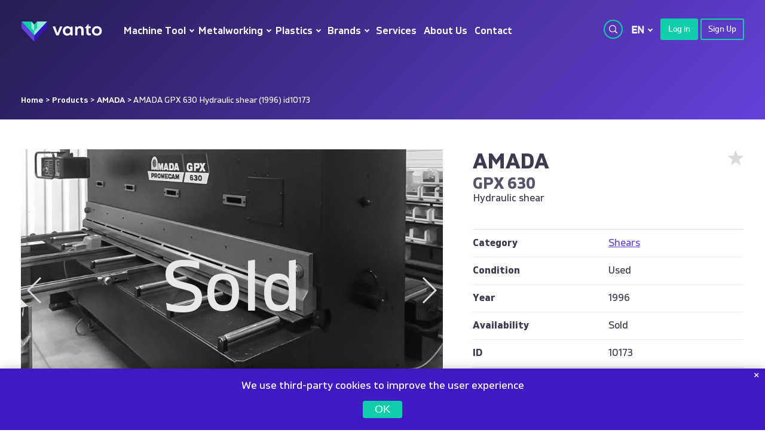

--- FILE ---
content_type: text/html; charset=UTF-8
request_url: https://www.vantomachines.com/en/amada/amada-gpx-630-hydraulic-shear-1996-id10173
body_size: 13251
content:
<!DOCTYPE html>
<html lang="es">
	<head>
		<meta charset="utf-8">
		<meta name="viewport" content="width=device-width, initial-scale=1.0">
    	<meta http-equiv="X-UA-Compatible" content="ie=edge">
		<meta name="title" content="AMADA GPX 630 Hydraulic shear (1996) id10173">
		<meta name="description" content="">
		<meta property="og:title" content="AMADA GPX 630 Hydraulic shear (1996) id10173"/>
		<meta property="og:description" content="" /> 
  	    <meta property="og:url" content="https://www.vantomachines.com/"/>
  	    <meta property="og:site_name" content="Vanto"/>
	    <meta property="og:type" content="product"/>  	    
  	    <meta property="og:image" content="https://www.vantomachines.com/projects/19-0016/t_AMADA-PROMECAM-GPX-630-1996-4.jpg" />  
  	    <link rel="apple-touch-icon-precomposed" sizes="57x57" href="https://www.vantomachines.com/assets/img/favicon/apple-touch-icon-120x120.png" />
	    <link rel="apple-touch-icon-precomposed" sizes="114x114" href="https://www.vantomachines.com/assets/img/favicon/apple-touch-icon-144x144.png" />
	    <link rel="apple-touch-icon-precomposed" sizes="72x72" href="https://www.vantomachines.com/assets/img/favicon/apple-touch-icon-152x152.png" />
	    <link rel="icon" type="image/png" href="https://www.vantomachines.com/assets/img/favicon/favicon-196x196.png" sizes="196x196" />
	    <link rel="icon" type="image/png" href="https://www.vantomachines.com/assets/img/favicon/favicon-96x96.png" sizes="96x96" />
	    <link rel="icon" type="image/png" href="https://www.vantomachines.com/assets/img/favicon/favicon-32x32.png" sizes="32x32" />
	    <link rel="icon" type="image/png" href="https://www.vantomachines.com/assets/img/favicon/favicon-16x16.png" sizes="16x16" />
	    <link rel="icon" type="image/png" href="https://www.vantomachines.com/assets/img/favicon/favicon-128.png" sizes="128x128" />	    
		<link rel="shortcut icon" href="https://www.vantomachines.com/assets/img/favicon-96x96.png">
	    <meta name="application-name" content="&nbsp;"/>
		<meta name="msapplication-TileColor" content="#FFFFFF" />
	    <meta name="msapplication-TileImage" content="https://www.vantomachines.com/assets/img/favicon/mstile-144x144.png" />
	    <meta name="msapplication-square70x70logo" content="https://www.vantomachines.com/assets/img/favicon/mstile-70x70.png" />
	    <meta name="msapplication-square150x150logo" content="https://www.vantomachines.com/assets/img/favicon/mstile-150x150.png" />
	    <meta name="msapplication-wide310x150logo" content="https://www.vantomachines.com/assets/img/favicon/mstile-310x150.png" />
	    <meta name="msapplication-square310x310logo" content="https://www.vantomachines.com/assets/img/favicon/mstile-310x310.png" />		
	    <title>AMADA GPX 630 Hydraulic shear (1996) id10173 - Vanto</title>
	    	   
		<!-- SET: STYLESHEET -->		
	    <link rel="stylesheet" type="text/css" href= "https://www.vantomachines.com/assets/css/app-v2.css" media="screen">
	    <link rel="stylesheet" type="text/css" href= "https://www.vantomachines.com/assets/css/lightgallery.css" media="screen">
	    <link rel="stylesheet" type="text/css" href= "https://www.vantomachines.com/assets/css/print-mod.css" media="print">

	    <!-- END: STYLESHEET -->    
		
		<script type="text/javascript" src="https://www.vantomachines.com/assets/js/jquery-3.3.1.min.js" ></script>
		<script type="text/javascript" src="https://www.vantomachines.com/assets/js/jquery.validate.min.js" ></script>	    
		<script type="text/javascript" src="https://www.vantomachines.com/assets/js/additional-methods.min.js" ></script>
		<script type="text/javascript" src="https://www.vantomachines.com/assets/js/modernizr.custom.js"></script>	
		<script type="text/javascript" src="https://www.vantomachines.com/assets/js/classie.js"></script>
        <script type="text/javascript" src="https://www.vantomachines.com/assets/js/notificationFx.js"></script>        
        <script type="text/javascript" src="https://www.vantomachines.com/assets/js/stickr.js"></script>
        
		<script type="text/javascript">
			var base_url = 'https://www.vantomachines.com/en/';
			var base_url_img = 'https://www.vantomachines.com/';
		</script>
		 
		<!-- Google tag (gtag.js) -->
		<script async src="https://www.googletagmanager.com/gtag/js?id=AW-743268630"></script>
		<script>
		  window.dataLayer = window.dataLayer || [];
		  function gtag(){dataLayer.push(arguments);}
		  gtag('js', new Date());
		  gtag('config', 'AW-743268630');
		</script>

		<!-- Google tag (gtag.js) -->
		<script async src="https://www.googletagmanager.com/gtag/js?id=G-F9REZZT1ML"></script>
		<script>
  		  window.dataLayer = window.dataLayer || [];
  		  function gtag(){dataLayer.push(arguments);}
  		  gtag('js', new Date());
		  
  		  gtag('config', 'G-F9REZZT1ML');
		</script>
		
		<link rel="alternate" hreflang="es-ES" href="https://www.vantomachines.com/es" />
		<link rel="alternate" hreflang="fr-FR" href="https://www.vantomachines.com/fr" />
		<link rel="alternate" hreflang="en-GB" href="https://www.vantomachines.com/en" />
		<link rel="alternate" hreflang="en-US" href="https://www.vantomachines.com/en" />
		<link rel="alternate" hreflang="en-CA" href="https://www.vantomachines.com/en" />
		<link rel="alternate" hreflang=“it-IT” href="https://www.vantomachines.com/it" />
		<link rel="alternate" hreflang=“de-DE” href="https://www.vantomachines.com/de" />
		<link rel="alternate" hreflang=“ru-RU” href="https://www.vantomachines.com/ru" />
		<link rel="alternate" hreflang=“tr-TR” href="https://www.vantomachines.com/tr" />
		<link rel="alternate" hreflang=“cs-CZ” href="https://www.vantomachines.com/cs" />
		<link rel="alternate" hreflang=“pl-PL” href="https://www.vantomachines.com/pl" />
		<link rel="alternate" hreflang=“ko-KR” href="https://www.vantomachines.com/ko" />
		<link rel="alternate" hreflang=“ar-AR” href="https://www.vantomachines.com/ar" />
		<link rel="alternate" hreflang=“hr-HR” href="https://www.vantomachines.com/hr" />

</head>

<body class="">
<header>
    <div class="w-content">
        <a class="logo logo-normal" href="https://www.vantomachines.com/en/">
            <img src="https://www.vantomachines.com/assets/img/logo.svg" alt="Vanto" class="w100">
        </a>      
        <a class="logo logo-purple" href="https://www.vantomachines.com/en/">
            <img src="https://www.vantomachines.com/assets/img/logo-normal.svg" alt="Vanto" class="w100">
        </a>  
        <div class="menu-mobile-header">
            <div id="m-menu--burger--close">
                <span></span>
                <span></span>
                <span></span>
            </div>
            <a class="logo logo-mobile" href="https://www.vantomachines.com/en/">
                <img src="https://www.vantomachines.com/assets/img/ui/logo-icon.svg" alt="Vanto" class="w100">
            </a>  
        </div>        
        <nav class="m-menu--primary">
            <ul>    
                <li class="has-children">
                                    <a class="">Machine Tool</a><div class="m-menu--dropdown">
                                                <ul><li>
                                                            <a href="https://www.vantomachines.com/en/machine-tool/cnc-lathe"><i><img src="https://www.vantomachines.com/assets/img/icons/vanto.svg" alt="CNC Lathe"></i> <span>CNC Lathe</span></a>
                                                        </li><li>
                                                            <a href="https://www.vantomachines.com/en/machine-tool/machining-centres"><i><img src="https://www.vantomachines.com/assets/img/icons/vanto.svg" alt="Machining centres"></i> <span>Machining centres</span></a>
                                                        </li>  </ul>
                                              </div></li><li class="has-children">
                                    <a class="">Metalworking</a><div class="m-menu--dropdown">
                                                <ul><li>
                                                            <a href="https://www.vantomachines.com/en/metal/2d-laser-cutting-machines"><i><img src="https://www.vantomachines.com/assets/img/icons/laser2d.svg" alt="2D Laser Cutting Machines"></i> <span>2D Laser Cutting Machines</span></a>
                                                        </li><li>
                                                            <a href="https://www.vantomachines.com/en/metal/3d-laser-cutting-machines"><i><img src="https://www.vantomachines.com/assets/img/icons/vanto.svg" alt="3D Laser Cutting Machines"></i> <span>3D Laser Cutting Machines</span></a>
                                                        </li><li>
                                                            <a href="https://www.vantomachines.com/en/metal/automation-and-transport"><i><img src="https://www.vantomachines.com/assets/img/icons/robots.svg" alt="Automation and Transport"></i> <span>Automation and Transport</span></a>
                                                        </li><li>
                                                            <a href="https://www.vantomachines.com/en/metal/bending-machines"><i><img src="https://www.vantomachines.com/assets/img/icons/plegadoras.svg" alt="Bending machines"></i> <span>Bending machines</span></a>
                                                        </li><li>
                                                            <a href="https://www.vantomachines.com/en/metal/laser-tube-cutting"><i><img src="https://www.vantomachines.com/assets/img/icons/laser-tube.svg" alt="Laser tube cutting"></i> <span>Laser tube cutting</span></a>
                                                        </li><li>
                                                            <a href="https://www.vantomachines.com/en/metal/panel-bending-machines"><i><img src="https://www.vantomachines.com/assets/img/icons/paneladoras.svg" alt="Panel bending machines"></i> <span>Panel bending machines</span></a>
                                                        </li><li>
                                                            <a href="https://www.vantomachines.com/en/metal/planing-and-profiling-machines"><i><img src="https://www.vantomachines.com/assets/img/icons/vanto.svg" alt="Planing and profiling machines"></i> <span>Planing and profiling machines</span></a>
                                                        </li><li>
                                                            <a href="https://www.vantomachines.com/en/metal/punch-laser-machines"><i><img src="https://www.vantomachines.com/assets/img/icons/combinadas.svg" alt="Punch laser machines"></i> <span>Punch laser machines</span></a>
                                                        </li><li>
                                                            <a href="https://www.vantomachines.com/en/metal/punching-machines"><i><img src="https://www.vantomachines.com/assets/img/icons/punching.svg" alt="Punching machines"></i> <span>Punching machines</span></a>
                                                        </li><li>
                                                            <a href="https://www.vantomachines.com/en/metal/sawing-machines"><i><img src="https://www.vantomachines.com/assets/img/icons/vanto.svg" alt="Sawing machines"></i> <span>Sawing machines</span></a>
                                                        </li><li>
                                                            <a href="https://www.vantomachines.com/en/metal/spare-parts"><i><img src="https://www.vantomachines.com/assets/img/icons/recambios.svg" alt="Spare parts"></i> <span>Spare parts</span></a>
                                                        </li>  </ul>
                                              </div></li><li class="has-children">
                                    <a class="">Plastics</a><div class="m-menu--dropdown">
                                                <ul><li>
                                                            <a href="https://www.vantomachines.com/en/plastics/10-to-99t-injection-moulding-machines"><i><img src="https://www.vantomachines.com/assets/img/icons/inyectoras-h.svg" alt="10 to 99t Injection moulding machines"></i> <span>10 to 99t Injection moulding machines</span></a>
                                                        </li><li>
                                                            <a href="https://www.vantomachines.com/en/plastics/100-to-249t-injection-moulding-machines"><i><img src="https://www.vantomachines.com/assets/img/icons/inyectoras-h.svg" alt="100 to 249t Injection moulding machines"></i> <span>100 to 249t Injection moulding machines</span></a>
                                                        </li><li>
                                                            <a href="https://www.vantomachines.com/en/plastics/1000t-or-more-injection-moulding-machines"><i><img src="https://www.vantomachines.com/assets/img/icons/inyectoras-h.svg" alt="1000t or more Injection moulding machines"></i> <span>1000t or more Injection moulding machines</span></a>
                                                        </li><li>
                                                            <a href="https://www.vantomachines.com/en/plastics/250-to-499t-injection-moulding-machines"><i><img src="https://www.vantomachines.com/assets/img/icons/inyectoras-h.svg" alt="250 to 499t Injection moulding machines"></i> <span>250 to 499t Injection moulding machines</span></a>
                                                        </li><li>
                                                            <a href="https://www.vantomachines.com/en/plastics/500-to-749t-injection-moulding-machines"><i><img src="https://www.vantomachines.com/assets/img/icons/inyectoras-h.svg" alt="500 to 749t Injection moulding machines"></i> <span>500 to 749t Injection moulding machines</span></a>
                                                        </li><li>
                                                            <a href="https://www.vantomachines.com/en/plastics/750-to-999t-injection-moulding-machines"><i><img src="https://www.vantomachines.com/assets/img/icons/inyectoras-h.svg" alt="750 to 999t Injection moulding machines"></i> <span>750 to 999t Injection moulding machines</span></a>
                                                        </li><li>
                                                            <a href="https://www.vantomachines.com/en/plastics/"><i><img src="https://www.vantomachines.com/assets/img/icons/vanto.svg" alt="Ancillary Equipment"></i> <span>Ancillary Equipment</span></a>
                                                        </li><li>
                                                            <a href="https://www.vantomachines.com/en/plastics/automation-and-transport"><i><img src="https://www.vantomachines.com/assets/img/icons/robots.svg" alt="Automation and Transport"></i> <span>Automation and Transport</span></a>
                                                        </li><li>
                                                            <a href="https://www.vantomachines.com/en/plastics/dryers-and-dehumidifiers"><i><img src="https://www.vantomachines.com/assets/img/icons/vanto.svg" alt="Dryers and Dehumidifiers"></i> <span>Dryers and Dehumidifiers</span></a>
                                                        </li><li>
                                                            <a href="https://www.vantomachines.com/en/plastics/grinders-and-granulators"><i><img src="https://www.vantomachines.com/assets/img/icons/vanto.svg" alt="Grinders and Granulators"></i> <span>Grinders and Granulators</span></a>
                                                        </li><li>
                                                            <a href="https://www.vantomachines.com/en/plastics/moulds"><i><img src="https://www.vantomachines.com/assets/img/icons/vanto.svg" alt="Moulds"></i> <span>Moulds</span></a>
                                                        </li><li>
                                                            <a href="https://www.vantomachines.com/en/plastics/pet-injection-blow"><i><img src="https://www.vantomachines.com/assets/img/icons/inyectoras-preformas.svg" alt="PET Injection Blow Moulding"></i> <span>PET Injection Blow Moulding</span></a>
                                                        </li><li>
                                                            <a href="https://www.vantomachines.com/en/plastics/pet-preforms"><i><img src="https://www.vantomachines.com/assets/img/icons/inyectoras-preformas.svg" alt="PET Preforms"></i> <span>PET Preforms</span></a>
                                                        </li><li>
                                                            <a href="https://www.vantomachines.com/en/plastics/plastic-processing-machines"><i><img src="https://www.vantomachines.com/assets/img/icons/vanto.svg" alt="Plastic processing machines"></i> <span>Plastic processing machines</span></a>
                                                        </li><li>
                                                            <a href="https://www.vantomachines.com/en/plastics/pp-pe-extrusion-blow"><i><img src="https://www.vantomachines.com/assets/img/icons/vanto.svg" alt="PP - PE - PVC Extrusion Blow"></i> <span>PP - PE - PVC Extrusion Blow</span></a>
                                                        </li><li>
                                                            <a href="https://www.vantomachines.com/en/plastics/vertical-injection-moulding-machines"><i><img src="https://www.vantomachines.com/assets/img/icons/inyectoras-v.svg" alt="Vertical Injection moulding machines"></i> <span>Vertical Injection moulding machines</span></a>
                                                        </li>  </ul>
                                              </div></li>      
                  
                <li class="has-children">
                    <a class="">Brands</a>                    
                    <div class="m-menu--dropdown">
                        <ul class="dropdown-menu"><li class="has-children sub-children">
                                            <a class="">Machine Tool</a>
                                            <div class="m-menu-sub-dropdown" >
                                                <ul><li class="">
                                                                <a href="https://www.vantomachines.com/en/agie-charmilles"><i></i>AGIE CHARMILLES</a>
                                                            </li><li class="">
                                                                <a href="https://www.vantomachines.com/en/dmg-mori"><i></i>DMG MORI</a>
                                                            </li><li class="">
                                                                <a href="https://www.vantomachines.com/en/doosan-dn-solutions"><i></i>DOOSAN DN SOLUTIONS</a>
                                                            </li><li class="">
                                                                <a href="https://www.vantomachines.com/en/exeron"><i></i>EXERON</a>
                                                            </li><li class="">
                                                                <a href="https://www.vantomachines.com/en/lgf"><i></i>LGF</a>
                                                            </li><li class="">
                                                                <a href="https://www.vantomachines.com/en/microcut"><i></i>MICROCUT</a>
                                                            </li><li class="">
                                                                <a href="https://www.vantomachines.com/en/mikron"><i></i>MIKRON</a>
                                                            </li><li class="">
                                                                <a href="https://www.vantomachines.com/en/mori-seiki"><i></i>MORI SEIKI</a>
                                                            </li><li class="">
                                                                <a href="https://www.vantomachines.com/en/nakamura-tome"><i></i>NAKAMURA TOME</a>
                                                            </li><li class="">
                                                                <a href="https://www.vantomachines.com/en/ona"><i></i>ONA</a>
                                                            </li><li class="">
                                                                <a href="https://www.vantomachines.com/en/schaublin"><i></i>SCHAUBLIN</a>
                                                            </li><li class="">
                                                                <a href="https://www.vantomachines.com/en/smtcl"><i></i>SMTCL</a>
                                                            </li><li class="">
                                                                <a href="https://www.vantomachines.com/en/star"><i></i>STAR</a>
                                                            </li></ul></div></li><li class="has-children sub-children">
                                            <a class="">Metalworking</a>
                                            <div class="m-menu-sub-dropdown" >
                                                <ul><li class="">
                                                                <a href="https://www.vantomachines.com/en/abb"><i></i>ABB</a>
                                                            </li><li class="">
                                                                <a href="https://www.vantomachines.com/en/adige"><i></i>ADIGE</a>
                                                            </li><li class="">
                                                                <a href="https://www.vantomachines.com/en/ajial"><i></i>AJIAL</a>
                                                            </li><li class="">
                                                                <a href="https://www.vantomachines.com/en/amada"><i></i>AMADA</a>
                                                            </li><li class="">
                                                                <a href="https://www.vantomachines.com/en/amada-promecam"><i></i>AMADA PROMECAM</a>
                                                            </li><li class="">
                                                                <a href="https://www.vantomachines.com/en/axial"><i></i>AXIAL</a>
                                                            </li><li class="">
                                                                <a href="https://www.vantomachines.com/en/beyeler"><i></i>BEYELER</a>
                                                            </li><li class="">
                                                                <a href="https://www.vantomachines.com/en/boschert-gizelis"><i></i>BOSCHERT GIZELIS</a>
                                                            </li><li class="">
                                                                <a href="https://www.vantomachines.com/en/bystronic"><i></i>BYSTRONIC</a>
                                                            </li><li class="">
                                                                <a href="https://www.vantomachines.com/en/durma"><i></i>DURMA</a>
                                                            </li><li class="">
                                                                <a href="https://www.vantomachines.com/en/finn-power"><i></i>FINN POWER</a>
                                                            </li><li class="">
                                                                <a href="https://www.vantomachines.com/en/goiti"><i></i>GOITI</a>
                                                            </li><li class="">
                                                                <a href="https://www.vantomachines.com/en/haco"><i></i>HACO</a>
                                                            </li><li class="">
                                                                <a href="https://www.vantomachines.com/en/kuka"><i></i>KUKA</a>
                                                            </li><li class="">
                                                                <a href="https://www.vantomachines.com/en/lvd"><i></i>LVD</a>
                                                            </li><li class="">
                                                                <a href="https://www.vantomachines.com/en/mebusa"><i></i>MEBUSA</a>
                                                            </li><li class="">
                                                                <a href="https://www.vantomachines.com/en/prima-industrie"><i></i>PRIMA INDUSTRIE</a>
                                                            </li><li class="">
                                                                <a href="https://www.vantomachines.com/en/prima-power"><i></i>PRIMA POWER</a>
                                                            </li><li class="">
                                                                <a href="https://www.vantomachines.com/en/rico"><i></i>RICO</a>
                                                            </li><li class="">
                                                                <a href="https://www.vantomachines.com/en/salvagnini"><i></i>SALVAGNINI</a>
                                                            </li><li class="">
                                                                <a href="https://www.vantomachines.com/en/schiavi"><i></i>SCHIAVI</a>
                                                            </li><li class="">
                                                                <a href="https://www.vantomachines.com/en/schroder"><i></i>SCHRODER</a>
                                                            </li><li class="">
                                                                <a href="https://www.vantomachines.com/en/siemens"><i></i>SIEMENS</a>
                                                            </li><li class="">
                                                                <a href="https://www.vantomachines.com/en/stama"><i></i>STAMA</a>
                                                            </li><li class="">
                                                                <a href="https://www.vantomachines.com/en/stima-engineering"><i></i>STIMA ENGINEERING</a>
                                                            </li><li class="">
                                                                <a href="https://www.vantomachines.com/en/tci"><i></i>TCI</a>
                                                            </li><li class="">
                                                                <a href="https://www.vantomachines.com/en/tresem"><i></i>TRESEM</a>
                                                            </li><li class="">
                                                                <a href="https://www.vantomachines.com/en/trumpf"><i></i>TRUMPF</a>
                                                            </li><li class="">
                                                                <a href="https://www.vantomachines.com/en/yaskawa-motoman"><i></i>YASKAWA MOTOMAN</a>
                                                            </li></ul></div></li><li class="has-children sub-children">
                                            <a class="">Plastics</a>
                                            <div class="m-menu-sub-dropdown" >
                                                <ul><li class="">
                                                                <a href="https://www.vantomachines.com/en/aoki"><i></i>AOKI</a>
                                                            </li><li class="">
                                                                <a href="https://www.vantomachines.com/en/arburg"><i></i>ARBURG</a>
                                                            </li><li class="">
                                                                <a href="https://www.vantomachines.com/en/battenfeld"><i></i>BATTENFELD</a>
                                                            </li><li class="">
                                                                <a href="https://www.vantomachines.com/en/billion"><i></i>BILLION</a>
                                                            </li><li class="">
                                                                <a href="https://www.vantomachines.com/en/bmb"><i></i>BMB</a>
                                                            </li><li class="">
                                                                <a href="https://www.vantomachines.com/en/boy"><i></i>BOY</a>
                                                            </li><li class="">
                                                                <a href="https://www.vantomachines.com/en/demag"><i></i>DEMAG</a>
                                                            </li><li class="">
                                                                <a href="https://www.vantomachines.com/en/demag-sumitomo"><i></i>DEMAG SUMITOMO</a>
                                                            </li><li class="">
                                                                <a href="https://www.vantomachines.com/en/engel"><i></i>ENGEL</a>
                                                            </li><li class="">
                                                                <a href="https://www.vantomachines.com/en/ferromatik"><i></i>FERROMATIK</a>
                                                            </li><li class="">
                                                                <a href="https://www.vantomachines.com/en/ferromatik-milacron"><i></i>FERROMATIK MILACRON</a>
                                                            </li><li class="">
                                                                <a href="https://www.vantomachines.com/en/husky"><i></i>HUSKY</a>
                                                            </li><li class="">
                                                                <a href="https://www.vantomachines.com/en/itoplas"><i></i>ITOPLAS</a>
                                                            </li><li class="">
                                                                <a href="https://www.vantomachines.com/en/jing-day"><i></i>JING-DAY</a>
                                                            </li><li class="">
                                                                <a href="https://www.vantomachines.com/en/jsw-margarit"><i></i>JSW MARGARIT</a>
                                                            </li><li class="">
                                                                <a href="https://www.vantomachines.com/en/krauss-maffei"><i></i>KRAUSS MAFFEI</a>
                                                            </li><li class="">
                                                                <a href="https://www.vantomachines.com/en/kyung-won"><i></i>KYUNG WON</a>
                                                            </li><li class="">
                                                                <a href="https://www.vantomachines.com/en/lg"><i></i>LG</a>
                                                            </li><li class="">
                                                                <a href="https://www.vantomachines.com/en/ls"><i></i>LS</a>
                                                            </li><li class="">
                                                                <a href="https://www.vantomachines.com/en/mobepack"><i></i>MOBEPACK</a>
                                                            </li><li class="">
                                                                <a href="https://www.vantomachines.com/en/negri-bossi"><i></i>NEGRI BOSSI</a>
                                                            </li><li class="">
                                                                <a href="https://www.vantomachines.com/en/netstal"><i></i>NETSTAL</a>
                                                            </li><li class="">
                                                                <a href="https://www.vantomachines.com/en/nissei-asb"><i></i>NISSEI ASB</a>
                                                            </li><li class="">
                                                                <a href="https://www.vantomachines.com/en/plastic-system"><i></i>PLASTIC SYSTEM</a>
                                                            </li><li class="">
                                                                <a href="https://www.vantomachines.com/en/sandretto"><i></i>SANDRETTO</a>
                                                            </li><li class="">
                                                                <a href="https://www.vantomachines.com/en/sepro"><i></i>SEPRO</a>
                                                            </li><li class="">
                                                                <a href="https://www.vantomachines.com/en/toshiba"><i></i>TOSHIBA</a>
                                                            </li><li class="">
                                                                <a href="https://www.vantomachines.com/en/wave-swiss"><i></i>WAVE SWISS</a>
                                                            </li><li class="">
                                                                <a href="https://www.vantomachines.com/en/wintec"><i></i>WINTEC</a>
                                                            </li><li class="">
                                                                <a href="https://www.vantomachines.com/en/wittmann"><i></i>WITTMANN</a>
                                                            </li><li class="">
                                                                <a href="https://www.vantomachines.com/en/wittmann-battenfeld"><i></i>WITTMANN BATTENFELD</a>
                                                            </li><li class="">
                                                                <a href="https://www.vantomachines.com/en/woojin-plaimm"><i></i>WOOJIN PLAIMM</a>
                                                            </li><li class="">
                                                                <a href="https://www.vantomachines.com/en/yudo"><i></i>YUDO</a>
                                                            </li></ul></div></li></ul>                   
                    </div>
                </li>
                              
                <li>
                    <a class="" href="https://www.vantomachines.com/en/vanto/services">Services</a>
                </li>
                <li>
                    <a class="" href="https://www.vantomachines.com/en/vanto/about">About Us</a>
                </li>
                <li>
                    <a class="" href="https://www.vantomachines.com/en/vanto/contact">Contact</a>
                </li>
            </ul>
        </nav>
        <div class="h-secondary">
            <div class="search">
                <a class="option-submenu a-button--search" href=""></a>
                <div class="m-menu--mega-menu m-menu--mega-menu--search">
                    <div class="w-content">
                        <form id="formsearch" class="searchform" autocomplete="off" method="post" action="https://www.vantomachines.com/en/products" onkeypress="return event.keyCode!=13">
                            <input type="hidden" value="filter" name="filter_nav">
                            <input type="text" id="searchfield" onkeyup="getListProducts();" name="search" class="searchtext underlined" placeholder="Search" required autofocus>
                            <div class="search-icon"><img class="w100" id="searchsubmit" src="https://www.vantomachines.com/assets/img/ui/search.svg" /></div>
                            <input type="hidden" id="lang" name="lang" value="en">                             
                        </form>
                        <div id="bodymovinComp" class="bodymovin"></div>  
                        <div class="search-result">                                                            
                        </div>                                                   
                    </div>
                </div>
            </div>
            <script>
               $('#searchsubmit').click(function(){
                  if($('#searchfield').val().trim() != '') $('#formsearch').submit();
                  
               });
               var loading = 'Loading'; 
               
               function getListProducts(){
                    if($("#searchfield").val().length>2){

                        $(".search-result").html('<div class="loader"><img src="'+base_url_img+'/assets/img/loader-black.gif"><br><span>'+loading+'...</span></div>');

                        $.ajax({
                            type: 'POST',
                            data: {search:$("#searchfield").val(), order_by: 'w_tlp_resumen', order_type: 'asc'},
                            url: base_url+'ajax/items/get_itemsSearch',
                            success: function(data) {                                           
                                
                                if($("#searchfield").val().trim() == '') $(".search-result").html('');
                                else{
                                    if(data.items != null && data.items.length > 0){
                                        var resumen = ""; var typemachine = ""; var familia = ""; var marca = ""; var modelo = ""; var ano = ""; var url_slug = ""; var picurl = "";
                                        var w_tlp_resumen = 'w_tlp_resumen_en'; 
                                        var tipo_maquina = 'tipo_maquina_en'; 
                                        var selfamilia = 'nombre_familia_en'; 
                                        var products = 'products'; 
                                        var detail = 'detail';   
                                        var url_full = 'https://www.vantomachines.com/en';
                                        var disponibilidad = "";
                                        
                                        var content = '<ul>';          
                                        for(var i = 0; i < data.items.length; i++){

                                            if(data.fotos[data.items[i].id] != null && data.fotos[data.items[i].id].image == 'true') {    
                                                if(data.fotos[data.items[i].id][0].proyecto != null && data.fotos[data.items[i].id][0].proyecto != '')                            
                                                    picurl = base_url_img+'projects/'+data.fotos[data.items[i].id][0].proyecto+'/'+data.fotos[data.items[i].id][0].archivo;
                                                else 
                                                    picurl = base_url_img+'assets/img/placeholder_item.jpg';                              
                                               
                                            }
                                            else{
                                                picurl = base_url_img+'assets/img/placeholder_item.jpg'; 
                                            }

                                            resumen = data.items[i][w_tlp_resumen];
                                            if(data.items[i][w_tlp_resumen] == null) resumen = "";  
                                            typemachine = data.items[i][tipo_maquina];
                                            if(data.items[i][tipo_maquina] == null) typemachine = ""; 
                                            familia = data.items[i][selfamilia];
                                            if(data.items[i][selfamilia] == null) familia = "";      

                                            marca = data.items[i].url_slug_marca;
                                            modelo = data.items[i].nombre_modelo;
                                            if(data.items[i].nombre_modelo == null) modelo = "";
                                            ano = data.items[i].ano;
                                            if(data.items[i].ano == null) ano = "";
                                            url_slug = data.items[i].url_slug;
                                            
                                            disp_condicio = data.items[i].disp_condicio;  
                                            if(disp_condicio=='V'){ disponibilidad = 'Sold'; }
                                            if(disp_condicio=='R'){ disponibilidad = 'Removed'; }
                                            if(disp_condicio=='D'){ disponibilidad = 'Available'; }
                                            
                                            content += '<li><a href="'+url_full+'/'+marca.toLowerCase()+'/'+url_slug+'"><img src="'+picurl+'" /> '+resumen+' '+familia+' <span class="opt avia disp '+disp_condicio+'">'+disponibilidad+'</span></a></li>';                                  
                                        }
                                        content += '</ul>';   
                                        $(".search-result").html(content);
                                    } 
                                    else{
                                        $(".search-result").html('<ul><li>No results found with these search parameters</li></ul>');
                                    }                                
                                    return true;    
                                }                          
                            }
                        });
                    }
                   

                    return false;

               }
            </script>
            <nav class="m-menu--lang">
                <ul>
                    <li class="has-children" id="dd">
                        <a class="" href="">EN</a><div class="m-menu--dropdown"><ul><li><a href="https://www.vantomachines.com/es/amada/cizalla-hidraulica-amada-gpx-630-1996-id10173" class="">ES</a></li><li><a href="https://www.vantomachines.com/fr/amada/cisaillement-hydraulique-amada-gpx-630-1996-id10173" class="">FR</a></li><li><a href="https://www.vantomachines.com/it/amada/cesoia-idraulica-amada-gpx-630-1996-id10173" class="">IT</a></li><li><a href="https://www.vantomachines.com/de/amada/amada-gpx-630-hydraulische-schere-1996-id10173" class="">DE</a></li><li><a href="https://www.vantomachines.com/ru/amada/gidravlicheskie-nozhnicy-amada-gpx-630-1996-id10173" class="">RU</a></li><li><a href="https://www.vantomachines.com/tr/amada/hidrolik-makas-amada-gpx-630-1996-id10173" class="">TR</a></li><li><a href="https://www.vantomachines.com/cs/amada/hydraulicke-nuzky-amada-gpx-630-1996-id10173" class="">CS</a></li><li><a href="https://www.vantomachines.com/pl/amada/nozyce-hydrauliczne-amada-gpx-630-1996-id10173" class="">PL</a></li><li><a href="https://www.vantomachines.com/ko/amada/hydraulic-shear-amada-gpx-630-1996-id10173" class="">KO</a></li><li><a href="https://www.vantomachines.com/ar/amada/hydraulic-shear-amada-gpx-630-1996-id10173" class="">AR</a></li><li><a href="https://www.vantomachines.com/hr/amada/" class="">HR</a></li></ul></div> 
                        
                    </li>
                </ul>
            </nav>
                        <a href="https://www.vantomachines.com/en/vanto/login" class="a-button--green--small">Log in</a>
            <a href="https://www.vantomachines.com/en/vanto/signup" class="a-button--reverse--small">Sign Up</a>
                    </div>
        <div class="privacy">
            <a href="">Legal Notice</a>
            <a href="">Privacy Policy</a>
        </div>
    </div>
</header>
<div class="m-menu--mobile nav-down">
    <div id="m-menu--burger">
        <span></span>
        <span></span>
        <span></span>
    </div>
    <a class="logo" href="https://www.vantomachines.com/en/">
        <img src="https://www.vantomachines.com/assets/img/logo.svg" alt="Vanto" class="w100">
    </a>          
    <nav class="m-menu--lang">
        <ul>
            <li class="has-children" id="dd">
                <a class="" href="">EN</a><div class="m-menu--dropdown"><ul><li><a href="https://www.vantomachines.com/es/amada/cizalla-hidraulica-amada-gpx-630-1996-id10173" class="">ES</a></li><li><a href="https://www.vantomachines.com/fr/amada/cisaillement-hydraulique-amada-gpx-630-1996-id10173" class="">FR</a></li><li><a href="https://www.vantomachines.com/it/amada/cesoia-idraulica-amada-gpx-630-1996-id10173" class="">IT</a></li><li><a href="https://www.vantomachines.com/de/amada/amada-gpx-630-hydraulische-schere-1996-id10173" class="">DE</a></li><li><a href="https://www.vantomachines.com/ru/amada/gidravlicheskie-nozhnicy-amada-gpx-630-1996-id10173" class="">RU</a></li><li><a href="https://www.vantomachines.com/tr/amada/hidrolik-makas-amada-gpx-630-1996-id10173" class="">TR</a></li><li><a href="https://www.vantomachines.com/cs/amada/hydraulicke-nuzky-amada-gpx-630-1996-id10173" class="">CS</a></li><li><a href="https://www.vantomachines.com/pl/amada/nozyce-hydrauliczne-amada-gpx-630-1996-id10173" class="">PL</a></li><li><a href="https://www.vantomachines.com/ko/amada/hydraulic-shear-amada-gpx-630-1996-id10173" class="">KO</a></li><li><a href="https://www.vantomachines.com/ar/amada/hydraulic-shear-amada-gpx-630-1996-id10173" class="">AR</a></li></ul></div> 
            </li>
        </ul>
    </nav>
</div>
<script type="application/ld+json">
{
    "@context": "http://schema.org",
    "@type": "ListItem",
    "url": "https://www.vantomachines.com/",
    "itemListElement": [
        {
            "@type": "ListItem",
            "image": "AMADA-PROMECAM-GPX-630-1996-4.jpg", 
            "url": "https://www.vantomachines.com/en/amada/amada-gpx-630-hydraulic-shear-1996-id10173",
            "position": 2,
            "name": "AMADA GPX 630",
            "description": "",
            "item": {
                "@id": "Offer",
                "name": "AMADA GPX 630 Hydraulic shear (1996) id10173"
            }
        }
    ]
}
</script> 
 
<section class="o-hero--purple">
    <div class="w-content">
        <nav class="m-menu--breadcrumbs">
    <ul>
        <li><a href="https://www.vantomachines.com/en">Home</a></li>
                <li>></li>
        <li><a href="https://www.vantomachines.com/en/products">Products</a></li>
                    <li>></li>
            <li><a href="https://www.vantomachines.com/en/amada">AMADA</a></li>
                            <li>> AMADA GPX 630 Hydraulic shear (1996) id10173</li>
                
    </ul>
</nav>    </div>
</section>

<main class="p-products-single-page">
    <div class="w-content grid-row">
        <div class="grid-lg-7 ppsp-gallery ">

            <section class="m-swiper--gallery">
                <div class="swiper-container gallery-top">
                    <div class="swiper-wrapper gallery-slide">
                        																								<a class="swiper-slide" href="https://www.vantomachines.com/projects/19-0016/AMADA-PROMECAM-GPX-630-1996-4.jpg">
										<img class="a-object-cover" src="https://www.vantomachines.com/projects/19-0016/AMADA-PROMECAM-GPX-630-1996-4.jpg"/>
																					<p class="sold-overlay">Sold</p>
																			</a>
																																<a class="swiper-slide" href="https://www.vantomachines.com/projects/19-0016/AMADA-PROMECAM-GPX-630-1996-5.jpg">
										<img class="a-object-cover" src="https://www.vantomachines.com/projects/19-0016/AMADA-PROMECAM-GPX-630-1996-5.jpg"/>
																					<p class="sold-overlay">Sold</p>
																			</a>
																																<a class="swiper-slide" href="https://www.vantomachines.com/projects/19-0016/AMADA-PROMECAM-GPX-630-1996-6.jpg">
										<img class="a-object-cover" src="https://www.vantomachines.com/projects/19-0016/AMADA-PROMECAM-GPX-630-1996-6.jpg"/>
																					<p class="sold-overlay">Sold</p>
																			</a>
																																<a class="swiper-slide" href="https://www.vantomachines.com/projects/19-0016/AMADA-PROMECAM-GPX-630-1996-7.jpg">
										<img class="a-object-cover" src="https://www.vantomachines.com/projects/19-0016/AMADA-PROMECAM-GPX-630-1996-7.jpg"/>
																					<p class="sold-overlay">Sold</p>
																			</a>
																										</div>
                    <!-- Add Arrows -->
                    <div class="swiper-button-next"></div>
                    <div class="swiper-button-prev"></div>
                </div>
                <div class="swiper-container gallery-thumbs">
                    <div class="swiper-wrapper">
                        <div class="swiper-slide"><img class="a-object-cover" src="https://www.vantomachines.com/projects/19-0016/AMADA-PROMECAM-GPX-630-1996-4.jpg"/></div><div class="swiper-slide"><img class="a-object-cover" src="https://www.vantomachines.com/projects/19-0016/AMADA-PROMECAM-GPX-630-1996-5.jpg"/></div><div class="swiper-slide"><img class="a-object-cover" src="https://www.vantomachines.com/projects/19-0016/AMADA-PROMECAM-GPX-630-1996-6.jpg"/></div><div class="swiper-slide"><img class="a-object-cover" src="https://www.vantomachines.com/projects/19-0016/AMADA-PROMECAM-GPX-630-1996-7.jpg"/></div>                    </div>
                </div>
            </section>
        </div>
                <section class="grid-lg-5 ppsp-content">
            <span class="m-tooltip">
                <span onclick="favoritositem(10173);" id="favor10173" class="opt fav "></span>
                <div class="tooltip-content">
                    <div class="tooltip-arrow"></div>
                    <p class="center" id="text10173">Add to favorites</p>
                </div>
            </span>
            
            
            

            
            <div class="spp-header">
                <h1 >AMADA</h1>
                <h2>GPX 630</h2>
            </div>
            <h4>Hydraulic shear</h4>
            
            
            <div class="table-container">
                <table class="table-rwd m-table--prod-desc1">
                    <tr>
                        <th>Category</th>
                        <td><a href="https://www.vantomachines.com/en/metal/shears">Shears</a></td>
                    </tr>
                    <tr>
                        <th>Condition</th>
                        <td>Used</td>
                    </tr>
                    <tr>
                        <th>Year</th>
                        <td>1996</td>
                    </tr>
                    <tr>
                        <th>Availability</th>
                        <td>Sold</td>
                    </tr>
                    <tr>
                        <th>ID</th>
                        <td>10173</td>
                    </tr>

                </table>
            </div>

                        <a class="a-button--green--big icon-modal inactive" data-type="contact">Sold</a>
            
        </section>        
    </div>
    <div class="o-tabs-module">
        <nav class="m-menu--tabs m-menu--tabs--three">
            <div class="w-tabs">
                <ul>
                    <li><a class="active" data-section="#section1">Technical Data</a></li>
                    <li><a data-section="#section2">Video</a></li>
                    <li><a data-section="#section3">Documentation</a></li>
                </ul>
            </div>
        </nav>
        <section class="tabs-section active" id="section1">
            <div class="w-tabs">  
                
                        
                             
                <p></p>
                <div class="table-container">
                    <table class="table-rwd m-table--prod-desc1">
                        <tr class=""><th>Control</th><td>STEP AUTOMATION EASY CUT </td></tr><tr class=""><th>Dimensions (long x wide x high)</th><td>3.750 x 2.000 x 1.850  mm</td></tr><tr class=""><th>Folding length</th><td>3.050  mm</td></tr><tr class=""><th>Material thickness max</th><td>6,35 mm</td></tr><tr class=""><th>Material thickness stainless steel max</th><td>6 mm</td></tr><tr class=""><th>Material thickness steel Fe52/Fe37 max</th><td>6 mm</td></tr><tr class=""><th>Motor power</th><td>5,5 kW</td></tr><tr class=""><th>Weight</th><td>6.500 kg</td></tr>                        
                    </table>
                </div>
            </div>
        </section>
        <section class="tabs-section" id="section2">
            <div class="w-tabs">
                <p></p>
                <p>No videos available</p>            </div>
            
        </section>
        <section class="tabs-section" id="section3">
            <div class="w-tabs">
                <div class="table-container">
                    <table class="table-rwd m-table--prod-desc1">
                        <br><p>There are no available documents</p>                        
                    </table>
                </div>
            </div>
        </section>
    </div>
    <section class="p-product-related">
        <div class="w-content">
            <h3 class="ppr-header">
                Related machines with “<span class="purple">Hydraulic shear</span>”
            </h3>
            <div class="o-products-container--related">
                <article class="m-product-item ">
                                    <a href="https://www.vantomachines.com/en/amada/amada-europe-255-cnc-punching-machine-2004-id11228" class="mpi-img">
                                        <img class="a-object-cover" src="https://www.vantomachines.com/projects/20-1037/AMADA-EUROPE-255-ES-2004-4.jpg" alt="AMADA EUROPE 255 CNC punching machine (2004) id11228" /><p class="sold-overlay">Sold</p></a>
                                    <article class="mpi-content">
                                        <div class="mpi-desc">
                                            <a href="https://www.vantomachines.com/en/amada/amada-europe-255-cnc-punching-machine-2004-id11228">
                                                <h2>AMADA</h2>
                                                <h4>EUROPE 255</h4>
                                                <h4>CNC punching machine</h4>
                                            </a>
                                            <div class="mpi-opt">
                                                <span class="opt avia disp V">Sold</span>
                                                <span class="opt year">2004</span>
                                                <span class="m-tooltip">
                                                    <span onclick="favoritositem(11228);" class="opt fav " id="favor11228"></span>
                                                    <div class="tooltip-content">
                                                        <div class="tooltip-arrow"></div>
                                                        <p class="center" id="text11228">Add to favorites</p>
                                                    </div>
                                                </span>
                                            </div>
                                        </div>
                                    </article>
                                </article><article class="m-product-item available">
                                    <a href="https://www.vantomachines.com/en/amada-promecam/amada-promecam-gpn-840-hydraulic-shear-1997-id11113" class="mpi-img">
                                        <img class="a-object-cover" src="https://www.vantomachines.com/projects/24-1236/AMADA PROMECAM GPN 840 1997-1.jpg" alt="AMADA PROMECAM GPN 840 Hydraulic shear (1997) id11113" /></a>
                                    <article class="mpi-content">
                                        <div class="mpi-desc">
                                            <a href="https://www.vantomachines.com/en/amada-promecam/amada-promecam-gpn-840-hydraulic-shear-1997-id11113">
                                                <h2>AMADA PROMECAM</h2>
                                                <h4>GPN 840</h4>
                                                <h4>Hydraulic shear</h4>
                                            </a>
                                            <div class="mpi-opt">
                                                <span class="opt avia disp D">Available</span>
                                                <span class="opt year">1997</span>
                                                <span class="m-tooltip">
                                                    <span onclick="favoritositem(11113);" class="opt fav " id="favor11113"></span>
                                                    <div class="tooltip-content">
                                                        <div class="tooltip-arrow"></div>
                                                        <p class="center" id="text11113">Add to favorites</p>
                                                    </div>
                                                </span>
                                            </div>
                                        </div>
                                    </article>
                                </article><article class="m-product-item ">
                                    <a href="https://www.vantomachines.com/en/amada/amada-hfe-80-25-cnc-bending-machine-2005-id11094" class="mpi-img">
                                        <img class="a-object-cover" src="https://www.vantomachines.com/projects/18-0092/AMADA-HFE-80-25-2005-ES-8.jpg" alt="AMADA HFE 80-25 CNC Bending machine (2005) id11094" /><p class="sold-overlay">Sold</p></a>
                                    <article class="mpi-content">
                                        <div class="mpi-desc">
                                            <a href="https://www.vantomachines.com/en/amada/amada-hfe-80-25-cnc-bending-machine-2005-id11094">
                                                <h2>AMADA</h2>
                                                <h4>HFE 80-25</h4>
                                                <h4>CNC Bending machine</h4>
                                            </a>
                                            <div class="mpi-opt">
                                                <span class="opt avia disp V">Sold</span>
                                                <span class="opt year">2005</span>
                                                <span class="m-tooltip">
                                                    <span onclick="favoritositem(11094);" class="opt fav " id="favor11094"></span>
                                                    <div class="tooltip-content">
                                                        <div class="tooltip-arrow"></div>
                                                        <p class="center" id="text11094">Add to favorites</p>
                                                    </div>
                                                </span>
                                            </div>
                                        </div>
                                    </article>
                                </article><article class="m-product-item ">
                                    <a href="https://www.vantomachines.com/en/amada/amada-hfp-170-4l-cnc-bending-machine-2004-id11087" class="mpi-img">
                                        <img class="a-object-cover" src="https://www.vantomachines.com/projects/21-1140/amada-hfp-170-4l-cnc-bending-machine-2004-id11087_5.JPG" alt="AMADA HFP 170-4L CNC Bending machine (2004) id11087" /><p class="sold-overlay">Sold</p></a>
                                    <article class="mpi-content">
                                        <div class="mpi-desc">
                                            <a href="https://www.vantomachines.com/en/amada/amada-hfp-170-4l-cnc-bending-machine-2004-id11087">
                                                <h2>AMADA</h2>
                                                <h4>HFP 170-4L</h4>
                                                <h4>CNC Bending machine</h4>
                                            </a>
                                            <div class="mpi-opt">
                                                <span class="opt avia disp V">Sold</span>
                                                <span class="opt year">2004</span>
                                                <span class="m-tooltip">
                                                    <span onclick="favoritositem(11087);" class="opt fav " id="favor11087"></span>
                                                    <div class="tooltip-content">
                                                        <div class="tooltip-arrow"></div>
                                                        <p class="center" id="text11087">Add to favorites</p>
                                                    </div>
                                                </span>
                                            </div>
                                        </div>
                                    </article>
                                </article> 
            </div>
        </div>
    </section>
</main>

<div class="m-modal contact">
    <div class="modal-wrapper">
        <div class="modal-content">
            <a class="modal-close"></a>

            <div class="w-content">
                <h3>Request a quote for:</h3>
                <h4>Hydraulic shear</h4>
                <form class="pcp-form" id="form-crm" autocomplete="off">
                    <input type="hidden" name="idusuario" id="idusuario" value="">
                    <input type="hidden" name="iditem" id="iditem" value="10173">
                    <input type="hidden" name="pressu" id="pressu" value="1">
                    <div class="grid-row">
                        <div class="grid-md-6 pdr-md-10">
                            <label class="req" for="name">Name</label>
                            <input type="text" name="name" id="name" required value="">
                        </div>
                        <div class="grid-md-6">
                            <label class="req" for="last_name">Surname</label>
                            <input type="text" name="last_name" id="last_name" required value="">
                        </div>
                    </div>
                    <div class="grid-row">
                        <div class="grid-md-6 pdr-md-10">
                            <label class="req" for="email">Email</label>
                            <input type="email" name="email" id="email" placeholder="Enter a valid email address" required value="">
                        </div>
                        <div class="grid-md-6">
                            <label vfor="company">Company</label>
                            <input type="text" name="company" id="company" value="">
                        </div>
                    </div>      
                             
                    <div class="grid-row">
                        <div class="grid-md-6 pdr-md-10">
                            <label class="req" for="country">Country</label>
                            <select name="country" id="country">
                                '<option value="" selected disabled readonly>Select a country</option>
                                <option value="125">Afghanistan</option><option value="42">Albania</option><option value="4">Germany</option><option value="54">Algeria</option><option value="24">Andorra</option><option value="75">Angola</option><option value="92">Anguilla</option><option value="97">Anigua y Barbuda</option><option value="102">Netherlands Antilles</option><option value="120">Saudi Arabia</option><option value="113">Argentina</option><option value="47">Armenia</option><option value="101">Aruba</option><option value="145">Australia</option><option value="21">Austria</option><option value="195">Azerbaijan</option><option value="94">Bahamas</option><option value="185">Bahrain</option><option value="128">Bangladesh</option><option value="13">Belgium</option><option value="87">Belize</option><option value="196">Benin</option><option value="85">Bermuda</option><option value="44">Belarus</option><option value="110">Bolivia</option><option value="12">Bosnia Herzegovina</option><option value="108">Brazil</option><option value="41">Bulgaria</option><option value="59">Burkina Faso</option><option value="74">Burundi</option><option value="130">Buthan</option><option value="60">Cape Verde</option><option value="134">Cambodia</option><option value="68">Cameroon</option><option value="83">Canada</option><option value="109">Chile</option><option value="139">China</option><option value="114">Cyprus</option><option value="26">Vatican City</option><option value="103">Colombia</option><option value="72">Congo</option><option value="191">North Korea</option><option value="140">South Korea</option><option value="64">Ivory Coast</option><option value="90">Costa Rica</option><option value="52">Croatia</option><option value="93">Cuba</option><option value="8">Denmark</option><option value="106">Ecuador</option><option value="56">Egypt</option><option value="89">El Salvador</option><option value="123">United Arab Emirates</option><option value="190">Slovakia</option><option value="51">Slovenia</option><option value="11">Spain</option><option value="82">United States of America</option><option value="31">Estonia</option><option value="76">Ethiopia</option><option value="182">Fiji</option><option value="138">Philippines</option><option value="18">Finland</option><option value="1">France</option><option value="71">Gabon</option><option value="157">Gambia</option><option value="209">Georgia</option><option value="65">Ghana</option><option value="100">Granadine Confederation</option><option value="9">Greece</option><option value="189">Greenland</option><option value="86">Guatemala</option><option value="62">Guinea</option><option value="70">Equatorial Guinea</option><option value="105">Guyana</option><option value="88">Honduras</option><option value="197">Hong Kong</option><option value="39">Hungary</option><option value="127">India</option><option value="135">Indonesia</option><option value="198">Iraq</option><option value="117">Iran</option><option value="7">Ireland</option><option value="79">Maurice Island</option><option value="15">Iceland</option><option value="170">Cayman Islands</option><option value="23">Faroe Islands</option><option value="155">Falkland Islands</option><option value="173">Marshall Islands</option><option value="168">British Virgin Islands</option><option value="118">Israel</option><option value="5">Italy</option><option value="99">Jamaica</option><option value="141">Japan</option><option value="119">Jordan</option><option value="48">Kazakhstan</option><option value="77">Kenya</option><option value="212">Kosovo</option><option value="121">Kuwait</option><option value="215">Kyrgyzstan</option><option value="32">Latvia</option><option value="115">Lebanon</option><option value="63">Liberia</option><option value="55">Libya</option><option value="20">Liechtenstein</option><option value="33">Lithuania</option><option value="14">Luxembourg</option><option value="205">Macedonia</option><option value="163">Madagascar</option><option value="136">Malaysia</option><option value="204">Malawi</option><option value="192">Maldives</option><option value="58">Mali</option><option value="27">Malta</option><option value="53">Morocco</option><option value="57">Mauritania</option><option value="84">Mexico</option><option value="45">Moldova</option><option value="160">Mozambique</option><option value="81">Namibia</option><option value="203">Nicaragua</option><option value="67">Nigeria</option><option value="16">Norway</option><option value="147">New Caledonia / Dep.</option><option value="146">New Zealand</option><option value="176">Oman</option><option value="3">Netherlands</option><option value="126">Pakistan</option><option value="208">Palestine</option><option value="91">Panama</option><option value="202">Papua New Guinea</option><option value="111">Paraguay</option><option value="107">Peru</option><option value="148">French Polynesia</option><option value="35">Poland</option><option value="10">Portugal</option><option value="172">Puerto Rico</option><option value="122">Qatar</option><option value="6">United Kingdom</option><option value="69">Central African Republic</option><option value="36">Czech Republic</option><option value="95">Dominican Republic</option><option value="40">Romania</option><option value="46">Russia</option><option value="201">Rwanda</option><option value="28">San Marino</option><option value="159">Saint Helena</option><option value="167">Santo Tome and Principe</option><option value="61">Senegal</option><option value="2">Serbia</option><option value="180">Seychelles</option><option value="137">Singapore</option><option value="116">Syria</option><option value="129">Sri Lanka</option><option value="207">Swaziland</option><option value="80">South Africa</option><option value="211">Sudan del Sur</option><option value="17">Sweden</option><option value="22">Switzerland</option><option value="132">Thailand</option><option value="142">Taiwan</option><option value="50">Tajikistan</option><option value="183">Tanzania</option><option value="66">Togo</option><option value="200">Trinidad and Tobago</option><option value="156">Tunisia</option><option value="213">Turkmenistan</option><option value="30">Turkey</option><option value="43">Ukraine</option><option value="177">Uganda</option><option value="112">Uruguay</option><option value="49">Uzbekistan</option><option value="104">Venezuela</option><option value="133">Vietnam</option><option value="124">Yemen</option><option value="29">no existen</option><option value="199">no exiten</option><option value="210">Zambia</option><option value="194">Zimbabwe</option>                            </select>  
                        </div>
                        <div class="grid-md-6">
                            <label class="req" for="phone1">Phone number</label>
                            <input type="text" name="phone1" id="phone1" required value="">
                        </div>
                    </div>
                    <div class="grid-row">
                        <div class="grd-md-12">
                            <label class="req" for="message">Message</label>
                            <textarea name="message" id="message">AMADA GPX 630 Hydraulic shear (1996) id10173</textarea>
                        </div>
                    </div>
                     
                    <input type="hidden" name="subject" id="subject" value="AMADA GPX 630 Hydraulic shear (1996) id10173">       
                   
                    <div class="grid-row">    
                        <input type="hidden" name="ipaddress" id="ipaddress" value="18.217.65.143">
                        <input type="hidden" name="navigator" id="navigator" value="Mozilla/5.0 (Macintosh; Intel Mac OS X 10_15_7) AppleWebKit/537.36 (KHTML, like Gecko) Chrome/131.0.0.0 Safari/537.36; ClaudeBot/1.0; +claudebot@anthropic.com)">
                        <div class="g-recaptcha" data-callback="imNotARobot" data-sitekey="6LfQJZAUAAAAAMUkEtt9lozeOMTy13yOab-rSqYl"></div>
                    </div>
                    <div class="grid-row"> 
                        <label class="a-custom-checkbox"><input type="checkbox" name="acuerdo" id="acuerdo" value="acuerdo"><span></span>I agree with <a href=../vanto/legal target=_blank> legal notice</a> and <a href=../vanto/privacy-policy target=_blank>privacy policy</a></label><br>
                        <label class="a-custom-checkbox"><input type="checkbox" name="info" id="info" value="info"><span></span>I agree to receive the information that  World Trade Operations SL could send me by email. (It is possible to unsubscribe at any time)</label>
                    </div>
                    <div class="grid-row">  
                        <button type="submit" id="btn-submit" disabled class="a-button--green--big">Request a quote</button>
                    </div>
                    <div class="loader" style="display: none;"><img src="https://www.vantomachines.com/assets/img/loader.gif"></div>
                </form>
            </div>
        </div>
    </div>
</div>

<script type="text/javascript">

    jQuery.validator.setDefaults({
        debug: true,
        success: "valid"
    });
    $("#form-crm").validate({
        rules: {
            name: { required: true, maxlength: '50'},
            last_name: { required: true, maxlength: '50'},
            country: { required: true},
            phone1: { required: true, digits: true, minlength: '6' },
            email: { required: true },   
            message: { required: true },   
            captcha: { required: true },  
        },
        messages:{
            name: { required: "The name is required", maxlength: jQuery.validator.format("You cannot exceed the maximum size of characters") },
            last_name: { required: "The surname is obligatory", maxlength: jQuery.validator.format("You cannot exceed the maximum size of characters") },
            country: { required: "The country is mandatory" },
            phone1: { required: "The phone is required", digits: "Please, write only numbers", minlength: "Must write at least 6 numbers" },
            email: { required: "The email is required", email: 'Please insert a valid email' },
            message: { required: "The message field is required" },
            
        },
        errorPlacement: function(error, element) {
            var name = element.attr('name');
            var errorSelector = '.validation_error_message[for="' + name + '"]';
            var $element = $(errorSelector);
            if ($element.length) { 
                $(errorSelector).html(error.html());
            } else {
                error.insertAfter(element);
            }
        },
        submitHandler: function (form) {
            if(!$('#acuerdo:checked').length){                 
                showNotification('You have to check the option I accept the legal notice and the privacy policy', 'error');     
                return false;
            }
            if(!$('#info:checked').length){ 
                showNotification('You have to mark the option I accept to receive the information that WTO SL by email', 'error');              
                return false;
            }                       
            enviardatoscrm();

	    if (typeof gtag !== 'undefined') {
		const currentUrl = window.location.href;
		const regex = /https?:\/\/[^\/]+\/([a-z]{2})\//;
		const match = currentUrl.match(regex);
		const language = match ? match[1] : null;
		gtag('event', 'cotización_' + language, $('#form-crm').serialize());
	    }

            var url = base_url + 'vanto/thank-you-quotation-request';
            window.location.replace(url);
        }   
    });

    function imNotARobot() {
        $("#btn-submit").prop('disabled', false);   
    };
    
    function refreshCaptcha(){
        $.get(base_url+'ajax/captcha/refresh', function(data){
            $('#captImg').html(data);
            $('#captcha').val('');
            $('#captcha_message').html('');
        });
    }
 
    function validateCaptcha(){
        
        $.ajax({
            type: 'POST',
            data: {captcha: $('#captcha').val()},
            url: base_url+'ajax/captcha/validate',
            success: function(data) {  
                $('#captcha_message').html(data.detail); 
                if(data.result=="true"){   
                    $('#captcha_message').removeClass("error").addClass("correcte");
                    var button = $("#btn-submit").prop('disabled', false);                   
                    return true; 
                }else{
                    $('#captcha_message').removeClass("correcte").addClass("error");
                    return false;
                }                                                                 
            }
        });

        return false;
    }
    

</script>


<div class="m-modal pdf">
    <div class="modal-wrapper">
        <div class="modal-content">
            <a class="modal-close"></a>
            <div class="canvas-wrapper">
                <div class="pdf-navigation">
                    <button class="a-button--green--small" id="prev">Previous</button>
                    <span class="page">Page: <span id="page_num"></span> / <span id="page_count"></span></span>
                    <button class="a-button--green--small" id="next">Next</button>
                </div>
                <canvas id="the-canvas"></canvas>
            </div>
        </div>
    </div>
</div>




<script type="application/ld+json">
{
    "@context": "http://schema.org",
    "@type": "ItemList",
    "itemListOrder": "http://schema.org/ItemListOrderDescending",
    "url": "https://www.vantomachines.com/en/",
    "itemListElement": [
        {
            "@type": "ListItem",
            "position": 1,
            "item": {
			"@type": "Product",
			"brand": {
          		"@type": "Brand",
          		"name": "AMADA"
        	},
        	"sku": "10173",
            "image": "https://www.vantomachines.com/projects/19-0016/AMADA-PROMECAM-GPX-630-1996-7.jpg",
            "url": "https://www.vantomachines.com/en/amada/amada-hfp-170-4l-cnc-bending-machine-2004-id11087",
            "name": "AMADA GPX 630 Hydraulic shear (1996) id10173",
            "description": " ",
            "offers": {
                "@type": "Offer",
				"availability": "https://schema.org/OutOfStock"
                }
            }
        }
    ]
}
</script>

<script type="application/ld+json">
{
  "@context": "http://schema.org",
  "@type": "LocalBusiness",
  "name": "VANTO MACHINES - Purchase and Sale of used machines, second hand machinery",
  "image": "https://www.vantomachines.com/assets/img/logo.svg",
  "address": {
    "@type": "PostalAddress",
    "addressLocality": "Barcelona, Spain",
    "addressRegion": "Catalunya",
    "postalCode": "08010",
    "streetAddress": "Ronda Sant Pere, 16"
  },
  "description": "Vanto Machines company specialised in purchase and sale of used machines, second hand machinery. Machines ENGEL, CNC, TRUMPF, AMADA, FINN POWER, PRIMA POWER, KRAUSS MAFFEI, HUSKY..",
  "telephone": "(+34) 932 711 191",
  "url": "https://www.vantomachines.com/en/"
}
</script>



        <div>
            <footer>
                <div class="w-content">
                    <div class="f-col-1">
                        <div class="f-col-blk-1">
                            <div class="ft-row">
                                <span class="logo-f"><img src="https://www.vantomachines.com/assets/img/logo.svg" alt="" ></span>
                            </div>
                            <div class="ft-row">
                                <div class="logo-e">
                                    <img src="https://www.vantomachines.com/assets/img/logo-evermak.svg" alt="" >
                                </div>
                                <div class="logo-e">
                                    <img src="https://www.vantomachines.com/assets/img/logo-wto.svg" alt="" >
                                </div>
                            </div>
                            <div class="ft-row no-b">
                                <p>FTA Authorized Exporter. Duns #: 468663961</p>
                            </div>
                            <div class="ft-row no-b social">
                                <ul>
                                    <li><a href="https://www.facebook.com/vantomachines/"><img src="https://www.vantomachines.com/assets/img/social/facebook.svg" alt="" ></a></li>
                                    <li><a href="https://www.youtube.com/c/vantomachines"><img src="https://www.vantomachines.com/assets/img/social/youtube.svg" alt="" ></a></li>
                                    <li><a href="https://twitter.com/VantoMachines"><img src="https://www.vantomachines.com/assets/img/social/twitter.svg" alt="" ></a></li>
                                    <li><a href="https://www.instagram.com/vantomachines/"><img src="https://www.vantomachines.com/assets/img/social/instagram.svg" alt="" ></a></li>
                                    <li><a href="https://www.linkedin.com/company/vanto-machines//"><img src="https://www.vantomachines.com/assets/img/social/linkedin.svg" alt="" ></a></li>
                                </ul>
                            </div>
			    <div class="ft-row">
				<div>With the support of:</div>
				<span class="logo-f"><img src="https://www.vantomachines.com/assets/img/logo-cat-t.png" alt="" ></span>
                            </div>
                        </div>
                        <div class="f-col-blk-2">
                            <div class="f-sub f-sub-col-1">
                                <h3 class="ft-title">Offices</h3>
                                <p>Badajoz, 32<br />08005&nbsp;BARCELONA (Spain)</p>
                                <h3 class="ft-title">Warehouses</h3>
                                <p>Carrer del Baix Camp, 13<br>08211&nbsp;CASTELLAR DEL VALLÈS (Spain)</p>
                            </div>
                            <div class="f-sub f-sub-col-2">
                                <h3 class="ft-title">Contact</h3>
                                <ul>
                                    <li><a href="tel:+34 652 098 501">+34 652 098 501</a></li>
                                    <li><a href="tel:+34 932 711 191">+34 932 711 191</a></li>
                                    <li><a href="mailto:info@vantomachines.com">info@vantomachines.com</a></li>
                                    <li><a href="https://www.vantomachines.com">www.vantomachines.com</a></li>
                                </ul>
                            </div>
                            <div class="f-sub f-sub-col-3">
                                <h3 class="ft-title">Brands</h3>
                                <ul>
                                    <li>
                                                    <a href="https://www.vantomachines.com/en/amada">AMADA</a>
                                                </li><li>
                                                    <a href="https://www.vantomachines.com/en/arburg">ARBURG</a>
                                                </li><li>
                                                    <a href="https://www.vantomachines.com/en/bmb">BMB</a>
                                                </li><li>
                                                    <a href="https://www.vantomachines.com/en/engel">ENGEL</a>
                                                </li><li>
                                                    <a href="https://www.vantomachines.com/en/finn-power">FINN POWER</a>
                                                </li><li>
                                                    <a href="https://www.vantomachines.com/en/krauss-maffei">KRAUSS MAFFEI</a>
                                                </li><li>
                                                    <a href="https://www.vantomachines.com/en/mikron">MIKRON</a>
                                                </li><li>
                                                    <a href="https://www.vantomachines.com/en/netstal">NETSTAL</a>
                                                </li><li>
                                                    <a href="https://www.vantomachines.com/en/prima-industrie">PRIMA INDUSTRIE</a>
                                                </li><li>
                                                    <a href="https://www.vantomachines.com/en/prima-power">PRIMA POWER</a>
                                                </li><li>
                                                    <a href="https://www.vantomachines.com/en/trumpf">TRUMPF</a>
                                                </li>  
                                </ul>
                            </div>
                            <div class="f-sub f-sub-col-4">
                                <h3 class="ft-title">Support</h3>
                                <ul>
                                                                        <li><a href="https://www.vantomachines.com/en/vanto/privacy-policy">Privacy policy</a></li>
                                    <li><a href="https://www.vantomachines.com/en/vanto/legal">Legal notice</a></li>
                                    <li><a class="" href="https://www.vantomachines.com/en/vanto/contact">Contact</a></li>
                                    <li><a class="" href="https://www.vantomachines.com/blog">Blog</a></li>
                                </ul>
                            </div>
                            <div class="clearfix"></div>
                        </div>
                    </div>
                </div>
            </footer>
            <div class="socket">
                <div class="w-content" >
                    <ul>
                        
                            <div>VANTO MACHINES | World Trade Operations SL | NIF / VIES / EORI: ES B67274043</div>
                        </li> 
                    </ul>
                </div>
            </div>
        </div>      
        <script type="text/javascript" src="https://www.vantomachines.com/assets/js/ofi.min.js"></script>
        <script type="text/javascript" src="https://www.vantomachines.com/assets/js/swiper.min.js?v2"></script>
        <script type="text/javascript" src="https://www.vantomachines.com/assets/js/lightgallery.min.js"></script>
        <script type="text/javascript" src="https://www.vantomachines.com/assets/js/lightgallery-all.min.js"></script>
        <script type="text/javascript" src="https://www.vantomachines.com/assets/js/stoCookie.min.js"></script>
        <script type="text/javascript" src="https://www.vantomachines.com/assets/js/select2.full.min.js"></script>
        <script type="text/javascript" src="https://www.vantomachines.com/assets/js/core-2.4.1.js"></script>
        <script type="text/javascript" src="https://www.vantomachines.com/assets/js/app.js"></script>
        <script type="text/javascript" src="https://www.vantomachines.com/assets/js/utils.js"></script>
        <script type="text/javascript" src="https://www.vantomachines.com/assets/js/login.js"></script>
        <script type="text/javascript" src="https://www.vantomachines.com/assets/js/usuarios.js"></script>

        <script src='https://www.google.com/recaptcha/api.js'></script>

                 
            
        <script>
            jQuery(document).ready(function($){
                $('body').stoCookie({
                message : 'We use third-party cookies to improve the user experience',
                cookieName: 'vantoCookie',
                cookieLife: 365,
                mode: 'cookie',
                background : '#3F19C1',
                color : '#FFFFFF',
                linkColor : '#FFFFFF',
                fade : 'y',
                slide : 'y',
                position : 'bottom',
                buttonBg : '#0FCEA9',
                buttonColor : '#ffffff',
                btnText : 'OK',
                });
            });
        </script>        
    </body>
</html>


--- FILE ---
content_type: text/html; charset=utf-8
request_url: https://www.google.com/recaptcha/api2/anchor?ar=1&k=6LfQJZAUAAAAAMUkEtt9lozeOMTy13yOab-rSqYl&co=aHR0cHM6Ly93d3cudmFudG9tYWNoaW5lcy5jb206NDQz&hl=en&v=PoyoqOPhxBO7pBk68S4YbpHZ&size=normal&anchor-ms=20000&execute-ms=30000&cb=nakfn2kuxar3
body_size: 49449
content:
<!DOCTYPE HTML><html dir="ltr" lang="en"><head><meta http-equiv="Content-Type" content="text/html; charset=UTF-8">
<meta http-equiv="X-UA-Compatible" content="IE=edge">
<title>reCAPTCHA</title>
<style type="text/css">
/* cyrillic-ext */
@font-face {
  font-family: 'Roboto';
  font-style: normal;
  font-weight: 400;
  font-stretch: 100%;
  src: url(//fonts.gstatic.com/s/roboto/v48/KFO7CnqEu92Fr1ME7kSn66aGLdTylUAMa3GUBHMdazTgWw.woff2) format('woff2');
  unicode-range: U+0460-052F, U+1C80-1C8A, U+20B4, U+2DE0-2DFF, U+A640-A69F, U+FE2E-FE2F;
}
/* cyrillic */
@font-face {
  font-family: 'Roboto';
  font-style: normal;
  font-weight: 400;
  font-stretch: 100%;
  src: url(//fonts.gstatic.com/s/roboto/v48/KFO7CnqEu92Fr1ME7kSn66aGLdTylUAMa3iUBHMdazTgWw.woff2) format('woff2');
  unicode-range: U+0301, U+0400-045F, U+0490-0491, U+04B0-04B1, U+2116;
}
/* greek-ext */
@font-face {
  font-family: 'Roboto';
  font-style: normal;
  font-weight: 400;
  font-stretch: 100%;
  src: url(//fonts.gstatic.com/s/roboto/v48/KFO7CnqEu92Fr1ME7kSn66aGLdTylUAMa3CUBHMdazTgWw.woff2) format('woff2');
  unicode-range: U+1F00-1FFF;
}
/* greek */
@font-face {
  font-family: 'Roboto';
  font-style: normal;
  font-weight: 400;
  font-stretch: 100%;
  src: url(//fonts.gstatic.com/s/roboto/v48/KFO7CnqEu92Fr1ME7kSn66aGLdTylUAMa3-UBHMdazTgWw.woff2) format('woff2');
  unicode-range: U+0370-0377, U+037A-037F, U+0384-038A, U+038C, U+038E-03A1, U+03A3-03FF;
}
/* math */
@font-face {
  font-family: 'Roboto';
  font-style: normal;
  font-weight: 400;
  font-stretch: 100%;
  src: url(//fonts.gstatic.com/s/roboto/v48/KFO7CnqEu92Fr1ME7kSn66aGLdTylUAMawCUBHMdazTgWw.woff2) format('woff2');
  unicode-range: U+0302-0303, U+0305, U+0307-0308, U+0310, U+0312, U+0315, U+031A, U+0326-0327, U+032C, U+032F-0330, U+0332-0333, U+0338, U+033A, U+0346, U+034D, U+0391-03A1, U+03A3-03A9, U+03B1-03C9, U+03D1, U+03D5-03D6, U+03F0-03F1, U+03F4-03F5, U+2016-2017, U+2034-2038, U+203C, U+2040, U+2043, U+2047, U+2050, U+2057, U+205F, U+2070-2071, U+2074-208E, U+2090-209C, U+20D0-20DC, U+20E1, U+20E5-20EF, U+2100-2112, U+2114-2115, U+2117-2121, U+2123-214F, U+2190, U+2192, U+2194-21AE, U+21B0-21E5, U+21F1-21F2, U+21F4-2211, U+2213-2214, U+2216-22FF, U+2308-230B, U+2310, U+2319, U+231C-2321, U+2336-237A, U+237C, U+2395, U+239B-23B7, U+23D0, U+23DC-23E1, U+2474-2475, U+25AF, U+25B3, U+25B7, U+25BD, U+25C1, U+25CA, U+25CC, U+25FB, U+266D-266F, U+27C0-27FF, U+2900-2AFF, U+2B0E-2B11, U+2B30-2B4C, U+2BFE, U+3030, U+FF5B, U+FF5D, U+1D400-1D7FF, U+1EE00-1EEFF;
}
/* symbols */
@font-face {
  font-family: 'Roboto';
  font-style: normal;
  font-weight: 400;
  font-stretch: 100%;
  src: url(//fonts.gstatic.com/s/roboto/v48/KFO7CnqEu92Fr1ME7kSn66aGLdTylUAMaxKUBHMdazTgWw.woff2) format('woff2');
  unicode-range: U+0001-000C, U+000E-001F, U+007F-009F, U+20DD-20E0, U+20E2-20E4, U+2150-218F, U+2190, U+2192, U+2194-2199, U+21AF, U+21E6-21F0, U+21F3, U+2218-2219, U+2299, U+22C4-22C6, U+2300-243F, U+2440-244A, U+2460-24FF, U+25A0-27BF, U+2800-28FF, U+2921-2922, U+2981, U+29BF, U+29EB, U+2B00-2BFF, U+4DC0-4DFF, U+FFF9-FFFB, U+10140-1018E, U+10190-1019C, U+101A0, U+101D0-101FD, U+102E0-102FB, U+10E60-10E7E, U+1D2C0-1D2D3, U+1D2E0-1D37F, U+1F000-1F0FF, U+1F100-1F1AD, U+1F1E6-1F1FF, U+1F30D-1F30F, U+1F315, U+1F31C, U+1F31E, U+1F320-1F32C, U+1F336, U+1F378, U+1F37D, U+1F382, U+1F393-1F39F, U+1F3A7-1F3A8, U+1F3AC-1F3AF, U+1F3C2, U+1F3C4-1F3C6, U+1F3CA-1F3CE, U+1F3D4-1F3E0, U+1F3ED, U+1F3F1-1F3F3, U+1F3F5-1F3F7, U+1F408, U+1F415, U+1F41F, U+1F426, U+1F43F, U+1F441-1F442, U+1F444, U+1F446-1F449, U+1F44C-1F44E, U+1F453, U+1F46A, U+1F47D, U+1F4A3, U+1F4B0, U+1F4B3, U+1F4B9, U+1F4BB, U+1F4BF, U+1F4C8-1F4CB, U+1F4D6, U+1F4DA, U+1F4DF, U+1F4E3-1F4E6, U+1F4EA-1F4ED, U+1F4F7, U+1F4F9-1F4FB, U+1F4FD-1F4FE, U+1F503, U+1F507-1F50B, U+1F50D, U+1F512-1F513, U+1F53E-1F54A, U+1F54F-1F5FA, U+1F610, U+1F650-1F67F, U+1F687, U+1F68D, U+1F691, U+1F694, U+1F698, U+1F6AD, U+1F6B2, U+1F6B9-1F6BA, U+1F6BC, U+1F6C6-1F6CF, U+1F6D3-1F6D7, U+1F6E0-1F6EA, U+1F6F0-1F6F3, U+1F6F7-1F6FC, U+1F700-1F7FF, U+1F800-1F80B, U+1F810-1F847, U+1F850-1F859, U+1F860-1F887, U+1F890-1F8AD, U+1F8B0-1F8BB, U+1F8C0-1F8C1, U+1F900-1F90B, U+1F93B, U+1F946, U+1F984, U+1F996, U+1F9E9, U+1FA00-1FA6F, U+1FA70-1FA7C, U+1FA80-1FA89, U+1FA8F-1FAC6, U+1FACE-1FADC, U+1FADF-1FAE9, U+1FAF0-1FAF8, U+1FB00-1FBFF;
}
/* vietnamese */
@font-face {
  font-family: 'Roboto';
  font-style: normal;
  font-weight: 400;
  font-stretch: 100%;
  src: url(//fonts.gstatic.com/s/roboto/v48/KFO7CnqEu92Fr1ME7kSn66aGLdTylUAMa3OUBHMdazTgWw.woff2) format('woff2');
  unicode-range: U+0102-0103, U+0110-0111, U+0128-0129, U+0168-0169, U+01A0-01A1, U+01AF-01B0, U+0300-0301, U+0303-0304, U+0308-0309, U+0323, U+0329, U+1EA0-1EF9, U+20AB;
}
/* latin-ext */
@font-face {
  font-family: 'Roboto';
  font-style: normal;
  font-weight: 400;
  font-stretch: 100%;
  src: url(//fonts.gstatic.com/s/roboto/v48/KFO7CnqEu92Fr1ME7kSn66aGLdTylUAMa3KUBHMdazTgWw.woff2) format('woff2');
  unicode-range: U+0100-02BA, U+02BD-02C5, U+02C7-02CC, U+02CE-02D7, U+02DD-02FF, U+0304, U+0308, U+0329, U+1D00-1DBF, U+1E00-1E9F, U+1EF2-1EFF, U+2020, U+20A0-20AB, U+20AD-20C0, U+2113, U+2C60-2C7F, U+A720-A7FF;
}
/* latin */
@font-face {
  font-family: 'Roboto';
  font-style: normal;
  font-weight: 400;
  font-stretch: 100%;
  src: url(//fonts.gstatic.com/s/roboto/v48/KFO7CnqEu92Fr1ME7kSn66aGLdTylUAMa3yUBHMdazQ.woff2) format('woff2');
  unicode-range: U+0000-00FF, U+0131, U+0152-0153, U+02BB-02BC, U+02C6, U+02DA, U+02DC, U+0304, U+0308, U+0329, U+2000-206F, U+20AC, U+2122, U+2191, U+2193, U+2212, U+2215, U+FEFF, U+FFFD;
}
/* cyrillic-ext */
@font-face {
  font-family: 'Roboto';
  font-style: normal;
  font-weight: 500;
  font-stretch: 100%;
  src: url(//fonts.gstatic.com/s/roboto/v48/KFO7CnqEu92Fr1ME7kSn66aGLdTylUAMa3GUBHMdazTgWw.woff2) format('woff2');
  unicode-range: U+0460-052F, U+1C80-1C8A, U+20B4, U+2DE0-2DFF, U+A640-A69F, U+FE2E-FE2F;
}
/* cyrillic */
@font-face {
  font-family: 'Roboto';
  font-style: normal;
  font-weight: 500;
  font-stretch: 100%;
  src: url(//fonts.gstatic.com/s/roboto/v48/KFO7CnqEu92Fr1ME7kSn66aGLdTylUAMa3iUBHMdazTgWw.woff2) format('woff2');
  unicode-range: U+0301, U+0400-045F, U+0490-0491, U+04B0-04B1, U+2116;
}
/* greek-ext */
@font-face {
  font-family: 'Roboto';
  font-style: normal;
  font-weight: 500;
  font-stretch: 100%;
  src: url(//fonts.gstatic.com/s/roboto/v48/KFO7CnqEu92Fr1ME7kSn66aGLdTylUAMa3CUBHMdazTgWw.woff2) format('woff2');
  unicode-range: U+1F00-1FFF;
}
/* greek */
@font-face {
  font-family: 'Roboto';
  font-style: normal;
  font-weight: 500;
  font-stretch: 100%;
  src: url(//fonts.gstatic.com/s/roboto/v48/KFO7CnqEu92Fr1ME7kSn66aGLdTylUAMa3-UBHMdazTgWw.woff2) format('woff2');
  unicode-range: U+0370-0377, U+037A-037F, U+0384-038A, U+038C, U+038E-03A1, U+03A3-03FF;
}
/* math */
@font-face {
  font-family: 'Roboto';
  font-style: normal;
  font-weight: 500;
  font-stretch: 100%;
  src: url(//fonts.gstatic.com/s/roboto/v48/KFO7CnqEu92Fr1ME7kSn66aGLdTylUAMawCUBHMdazTgWw.woff2) format('woff2');
  unicode-range: U+0302-0303, U+0305, U+0307-0308, U+0310, U+0312, U+0315, U+031A, U+0326-0327, U+032C, U+032F-0330, U+0332-0333, U+0338, U+033A, U+0346, U+034D, U+0391-03A1, U+03A3-03A9, U+03B1-03C9, U+03D1, U+03D5-03D6, U+03F0-03F1, U+03F4-03F5, U+2016-2017, U+2034-2038, U+203C, U+2040, U+2043, U+2047, U+2050, U+2057, U+205F, U+2070-2071, U+2074-208E, U+2090-209C, U+20D0-20DC, U+20E1, U+20E5-20EF, U+2100-2112, U+2114-2115, U+2117-2121, U+2123-214F, U+2190, U+2192, U+2194-21AE, U+21B0-21E5, U+21F1-21F2, U+21F4-2211, U+2213-2214, U+2216-22FF, U+2308-230B, U+2310, U+2319, U+231C-2321, U+2336-237A, U+237C, U+2395, U+239B-23B7, U+23D0, U+23DC-23E1, U+2474-2475, U+25AF, U+25B3, U+25B7, U+25BD, U+25C1, U+25CA, U+25CC, U+25FB, U+266D-266F, U+27C0-27FF, U+2900-2AFF, U+2B0E-2B11, U+2B30-2B4C, U+2BFE, U+3030, U+FF5B, U+FF5D, U+1D400-1D7FF, U+1EE00-1EEFF;
}
/* symbols */
@font-face {
  font-family: 'Roboto';
  font-style: normal;
  font-weight: 500;
  font-stretch: 100%;
  src: url(//fonts.gstatic.com/s/roboto/v48/KFO7CnqEu92Fr1ME7kSn66aGLdTylUAMaxKUBHMdazTgWw.woff2) format('woff2');
  unicode-range: U+0001-000C, U+000E-001F, U+007F-009F, U+20DD-20E0, U+20E2-20E4, U+2150-218F, U+2190, U+2192, U+2194-2199, U+21AF, U+21E6-21F0, U+21F3, U+2218-2219, U+2299, U+22C4-22C6, U+2300-243F, U+2440-244A, U+2460-24FF, U+25A0-27BF, U+2800-28FF, U+2921-2922, U+2981, U+29BF, U+29EB, U+2B00-2BFF, U+4DC0-4DFF, U+FFF9-FFFB, U+10140-1018E, U+10190-1019C, U+101A0, U+101D0-101FD, U+102E0-102FB, U+10E60-10E7E, U+1D2C0-1D2D3, U+1D2E0-1D37F, U+1F000-1F0FF, U+1F100-1F1AD, U+1F1E6-1F1FF, U+1F30D-1F30F, U+1F315, U+1F31C, U+1F31E, U+1F320-1F32C, U+1F336, U+1F378, U+1F37D, U+1F382, U+1F393-1F39F, U+1F3A7-1F3A8, U+1F3AC-1F3AF, U+1F3C2, U+1F3C4-1F3C6, U+1F3CA-1F3CE, U+1F3D4-1F3E0, U+1F3ED, U+1F3F1-1F3F3, U+1F3F5-1F3F7, U+1F408, U+1F415, U+1F41F, U+1F426, U+1F43F, U+1F441-1F442, U+1F444, U+1F446-1F449, U+1F44C-1F44E, U+1F453, U+1F46A, U+1F47D, U+1F4A3, U+1F4B0, U+1F4B3, U+1F4B9, U+1F4BB, U+1F4BF, U+1F4C8-1F4CB, U+1F4D6, U+1F4DA, U+1F4DF, U+1F4E3-1F4E6, U+1F4EA-1F4ED, U+1F4F7, U+1F4F9-1F4FB, U+1F4FD-1F4FE, U+1F503, U+1F507-1F50B, U+1F50D, U+1F512-1F513, U+1F53E-1F54A, U+1F54F-1F5FA, U+1F610, U+1F650-1F67F, U+1F687, U+1F68D, U+1F691, U+1F694, U+1F698, U+1F6AD, U+1F6B2, U+1F6B9-1F6BA, U+1F6BC, U+1F6C6-1F6CF, U+1F6D3-1F6D7, U+1F6E0-1F6EA, U+1F6F0-1F6F3, U+1F6F7-1F6FC, U+1F700-1F7FF, U+1F800-1F80B, U+1F810-1F847, U+1F850-1F859, U+1F860-1F887, U+1F890-1F8AD, U+1F8B0-1F8BB, U+1F8C0-1F8C1, U+1F900-1F90B, U+1F93B, U+1F946, U+1F984, U+1F996, U+1F9E9, U+1FA00-1FA6F, U+1FA70-1FA7C, U+1FA80-1FA89, U+1FA8F-1FAC6, U+1FACE-1FADC, U+1FADF-1FAE9, U+1FAF0-1FAF8, U+1FB00-1FBFF;
}
/* vietnamese */
@font-face {
  font-family: 'Roboto';
  font-style: normal;
  font-weight: 500;
  font-stretch: 100%;
  src: url(//fonts.gstatic.com/s/roboto/v48/KFO7CnqEu92Fr1ME7kSn66aGLdTylUAMa3OUBHMdazTgWw.woff2) format('woff2');
  unicode-range: U+0102-0103, U+0110-0111, U+0128-0129, U+0168-0169, U+01A0-01A1, U+01AF-01B0, U+0300-0301, U+0303-0304, U+0308-0309, U+0323, U+0329, U+1EA0-1EF9, U+20AB;
}
/* latin-ext */
@font-face {
  font-family: 'Roboto';
  font-style: normal;
  font-weight: 500;
  font-stretch: 100%;
  src: url(//fonts.gstatic.com/s/roboto/v48/KFO7CnqEu92Fr1ME7kSn66aGLdTylUAMa3KUBHMdazTgWw.woff2) format('woff2');
  unicode-range: U+0100-02BA, U+02BD-02C5, U+02C7-02CC, U+02CE-02D7, U+02DD-02FF, U+0304, U+0308, U+0329, U+1D00-1DBF, U+1E00-1E9F, U+1EF2-1EFF, U+2020, U+20A0-20AB, U+20AD-20C0, U+2113, U+2C60-2C7F, U+A720-A7FF;
}
/* latin */
@font-face {
  font-family: 'Roboto';
  font-style: normal;
  font-weight: 500;
  font-stretch: 100%;
  src: url(//fonts.gstatic.com/s/roboto/v48/KFO7CnqEu92Fr1ME7kSn66aGLdTylUAMa3yUBHMdazQ.woff2) format('woff2');
  unicode-range: U+0000-00FF, U+0131, U+0152-0153, U+02BB-02BC, U+02C6, U+02DA, U+02DC, U+0304, U+0308, U+0329, U+2000-206F, U+20AC, U+2122, U+2191, U+2193, U+2212, U+2215, U+FEFF, U+FFFD;
}
/* cyrillic-ext */
@font-face {
  font-family: 'Roboto';
  font-style: normal;
  font-weight: 900;
  font-stretch: 100%;
  src: url(//fonts.gstatic.com/s/roboto/v48/KFO7CnqEu92Fr1ME7kSn66aGLdTylUAMa3GUBHMdazTgWw.woff2) format('woff2');
  unicode-range: U+0460-052F, U+1C80-1C8A, U+20B4, U+2DE0-2DFF, U+A640-A69F, U+FE2E-FE2F;
}
/* cyrillic */
@font-face {
  font-family: 'Roboto';
  font-style: normal;
  font-weight: 900;
  font-stretch: 100%;
  src: url(//fonts.gstatic.com/s/roboto/v48/KFO7CnqEu92Fr1ME7kSn66aGLdTylUAMa3iUBHMdazTgWw.woff2) format('woff2');
  unicode-range: U+0301, U+0400-045F, U+0490-0491, U+04B0-04B1, U+2116;
}
/* greek-ext */
@font-face {
  font-family: 'Roboto';
  font-style: normal;
  font-weight: 900;
  font-stretch: 100%;
  src: url(//fonts.gstatic.com/s/roboto/v48/KFO7CnqEu92Fr1ME7kSn66aGLdTylUAMa3CUBHMdazTgWw.woff2) format('woff2');
  unicode-range: U+1F00-1FFF;
}
/* greek */
@font-face {
  font-family: 'Roboto';
  font-style: normal;
  font-weight: 900;
  font-stretch: 100%;
  src: url(//fonts.gstatic.com/s/roboto/v48/KFO7CnqEu92Fr1ME7kSn66aGLdTylUAMa3-UBHMdazTgWw.woff2) format('woff2');
  unicode-range: U+0370-0377, U+037A-037F, U+0384-038A, U+038C, U+038E-03A1, U+03A3-03FF;
}
/* math */
@font-face {
  font-family: 'Roboto';
  font-style: normal;
  font-weight: 900;
  font-stretch: 100%;
  src: url(//fonts.gstatic.com/s/roboto/v48/KFO7CnqEu92Fr1ME7kSn66aGLdTylUAMawCUBHMdazTgWw.woff2) format('woff2');
  unicode-range: U+0302-0303, U+0305, U+0307-0308, U+0310, U+0312, U+0315, U+031A, U+0326-0327, U+032C, U+032F-0330, U+0332-0333, U+0338, U+033A, U+0346, U+034D, U+0391-03A1, U+03A3-03A9, U+03B1-03C9, U+03D1, U+03D5-03D6, U+03F0-03F1, U+03F4-03F5, U+2016-2017, U+2034-2038, U+203C, U+2040, U+2043, U+2047, U+2050, U+2057, U+205F, U+2070-2071, U+2074-208E, U+2090-209C, U+20D0-20DC, U+20E1, U+20E5-20EF, U+2100-2112, U+2114-2115, U+2117-2121, U+2123-214F, U+2190, U+2192, U+2194-21AE, U+21B0-21E5, U+21F1-21F2, U+21F4-2211, U+2213-2214, U+2216-22FF, U+2308-230B, U+2310, U+2319, U+231C-2321, U+2336-237A, U+237C, U+2395, U+239B-23B7, U+23D0, U+23DC-23E1, U+2474-2475, U+25AF, U+25B3, U+25B7, U+25BD, U+25C1, U+25CA, U+25CC, U+25FB, U+266D-266F, U+27C0-27FF, U+2900-2AFF, U+2B0E-2B11, U+2B30-2B4C, U+2BFE, U+3030, U+FF5B, U+FF5D, U+1D400-1D7FF, U+1EE00-1EEFF;
}
/* symbols */
@font-face {
  font-family: 'Roboto';
  font-style: normal;
  font-weight: 900;
  font-stretch: 100%;
  src: url(//fonts.gstatic.com/s/roboto/v48/KFO7CnqEu92Fr1ME7kSn66aGLdTylUAMaxKUBHMdazTgWw.woff2) format('woff2');
  unicode-range: U+0001-000C, U+000E-001F, U+007F-009F, U+20DD-20E0, U+20E2-20E4, U+2150-218F, U+2190, U+2192, U+2194-2199, U+21AF, U+21E6-21F0, U+21F3, U+2218-2219, U+2299, U+22C4-22C6, U+2300-243F, U+2440-244A, U+2460-24FF, U+25A0-27BF, U+2800-28FF, U+2921-2922, U+2981, U+29BF, U+29EB, U+2B00-2BFF, U+4DC0-4DFF, U+FFF9-FFFB, U+10140-1018E, U+10190-1019C, U+101A0, U+101D0-101FD, U+102E0-102FB, U+10E60-10E7E, U+1D2C0-1D2D3, U+1D2E0-1D37F, U+1F000-1F0FF, U+1F100-1F1AD, U+1F1E6-1F1FF, U+1F30D-1F30F, U+1F315, U+1F31C, U+1F31E, U+1F320-1F32C, U+1F336, U+1F378, U+1F37D, U+1F382, U+1F393-1F39F, U+1F3A7-1F3A8, U+1F3AC-1F3AF, U+1F3C2, U+1F3C4-1F3C6, U+1F3CA-1F3CE, U+1F3D4-1F3E0, U+1F3ED, U+1F3F1-1F3F3, U+1F3F5-1F3F7, U+1F408, U+1F415, U+1F41F, U+1F426, U+1F43F, U+1F441-1F442, U+1F444, U+1F446-1F449, U+1F44C-1F44E, U+1F453, U+1F46A, U+1F47D, U+1F4A3, U+1F4B0, U+1F4B3, U+1F4B9, U+1F4BB, U+1F4BF, U+1F4C8-1F4CB, U+1F4D6, U+1F4DA, U+1F4DF, U+1F4E3-1F4E6, U+1F4EA-1F4ED, U+1F4F7, U+1F4F9-1F4FB, U+1F4FD-1F4FE, U+1F503, U+1F507-1F50B, U+1F50D, U+1F512-1F513, U+1F53E-1F54A, U+1F54F-1F5FA, U+1F610, U+1F650-1F67F, U+1F687, U+1F68D, U+1F691, U+1F694, U+1F698, U+1F6AD, U+1F6B2, U+1F6B9-1F6BA, U+1F6BC, U+1F6C6-1F6CF, U+1F6D3-1F6D7, U+1F6E0-1F6EA, U+1F6F0-1F6F3, U+1F6F7-1F6FC, U+1F700-1F7FF, U+1F800-1F80B, U+1F810-1F847, U+1F850-1F859, U+1F860-1F887, U+1F890-1F8AD, U+1F8B0-1F8BB, U+1F8C0-1F8C1, U+1F900-1F90B, U+1F93B, U+1F946, U+1F984, U+1F996, U+1F9E9, U+1FA00-1FA6F, U+1FA70-1FA7C, U+1FA80-1FA89, U+1FA8F-1FAC6, U+1FACE-1FADC, U+1FADF-1FAE9, U+1FAF0-1FAF8, U+1FB00-1FBFF;
}
/* vietnamese */
@font-face {
  font-family: 'Roboto';
  font-style: normal;
  font-weight: 900;
  font-stretch: 100%;
  src: url(//fonts.gstatic.com/s/roboto/v48/KFO7CnqEu92Fr1ME7kSn66aGLdTylUAMa3OUBHMdazTgWw.woff2) format('woff2');
  unicode-range: U+0102-0103, U+0110-0111, U+0128-0129, U+0168-0169, U+01A0-01A1, U+01AF-01B0, U+0300-0301, U+0303-0304, U+0308-0309, U+0323, U+0329, U+1EA0-1EF9, U+20AB;
}
/* latin-ext */
@font-face {
  font-family: 'Roboto';
  font-style: normal;
  font-weight: 900;
  font-stretch: 100%;
  src: url(//fonts.gstatic.com/s/roboto/v48/KFO7CnqEu92Fr1ME7kSn66aGLdTylUAMa3KUBHMdazTgWw.woff2) format('woff2');
  unicode-range: U+0100-02BA, U+02BD-02C5, U+02C7-02CC, U+02CE-02D7, U+02DD-02FF, U+0304, U+0308, U+0329, U+1D00-1DBF, U+1E00-1E9F, U+1EF2-1EFF, U+2020, U+20A0-20AB, U+20AD-20C0, U+2113, U+2C60-2C7F, U+A720-A7FF;
}
/* latin */
@font-face {
  font-family: 'Roboto';
  font-style: normal;
  font-weight: 900;
  font-stretch: 100%;
  src: url(//fonts.gstatic.com/s/roboto/v48/KFO7CnqEu92Fr1ME7kSn66aGLdTylUAMa3yUBHMdazQ.woff2) format('woff2');
  unicode-range: U+0000-00FF, U+0131, U+0152-0153, U+02BB-02BC, U+02C6, U+02DA, U+02DC, U+0304, U+0308, U+0329, U+2000-206F, U+20AC, U+2122, U+2191, U+2193, U+2212, U+2215, U+FEFF, U+FFFD;
}

</style>
<link rel="stylesheet" type="text/css" href="https://www.gstatic.com/recaptcha/releases/PoyoqOPhxBO7pBk68S4YbpHZ/styles__ltr.css">
<script nonce="aFGxLKbNAURDiYc9CH4J-w" type="text/javascript">window['__recaptcha_api'] = 'https://www.google.com/recaptcha/api2/';</script>
<script type="text/javascript" src="https://www.gstatic.com/recaptcha/releases/PoyoqOPhxBO7pBk68S4YbpHZ/recaptcha__en.js" nonce="aFGxLKbNAURDiYc9CH4J-w">
      
    </script></head>
<body><div id="rc-anchor-alert" class="rc-anchor-alert"></div>
<input type="hidden" id="recaptcha-token" value="[base64]">
<script type="text/javascript" nonce="aFGxLKbNAURDiYc9CH4J-w">
      recaptcha.anchor.Main.init("[\x22ainput\x22,[\x22bgdata\x22,\x22\x22,\[base64]/[base64]/bmV3IFpbdF0obVswXSk6Sz09Mj9uZXcgWlt0XShtWzBdLG1bMV0pOks9PTM/bmV3IFpbdF0obVswXSxtWzFdLG1bMl0pOks9PTQ/[base64]/[base64]/[base64]/[base64]/[base64]/[base64]/[base64]/[base64]/[base64]/[base64]/[base64]/[base64]/[base64]/[base64]\\u003d\\u003d\x22,\[base64]\\u003d\\u003d\x22,\x22aDzDhRIUw7h8w77DucKWAcOASCEpw7zCk01ww7HDg8O6wozCrlk7fQPCtcKUw5ZuNlxWMcKEBB9jw7hxwpwpUWnDusOzIMO5wrh9w5Fgwqc1w6xKwownw5HCvUnCnFoKAMOAOAkoacOsEcO+ATbCtS4BFm1FNQ41F8K+wp9qw48Kwq/DjMOhL8KCJsOsw4rCvcOXbETDssKBw7vDhCM0wp5mw5zCpcKgPMKdJMOEPypewrVgacO3Dn8SwojDqRLDimJ5wrpfGCDDmsKSO3VvOjfDg8OGwpElL8KGw7fCrMOLw4zDrg0bVmnCgsK8wrLDrGQ/woPDhsOpwoQnwpTDiMKhwrbCpcKiVT4LwobChlHDg0AiwqvCj8KjwpY/I8Kjw5dcBMKQwrMMEMKvwqDCpcKWXMOkFcKhw6PCnUrDm8Knw6onQsOrKsK/[base64]/Cg8KLHcKZJUHDmcOwV8O9WMKCU1XDgTvCvMOzR0U2bsOdfcKBwrnDk3HDo2UQwrTDlMOXX8OFw43Cj3/[base64]/WA/Cs8KnwoIUwqB3wqrCkMKyw5rDildzazBPw6JFG0M/RCPDh8Kgwqt4dkNWc0ULwr3CnHTDqXzDlhDCnD/Do8KVQCoFw7rDtB1Uw5rChcOYAgvDlcOXeMK7wox3SsK9w5BVODrDlG7DnXfDoFpXwo1/[base64]/DrUcJWMKSKQ8RRcKOwpUrw7HDnsOCZQXDsznDtULClcOcOyjCqsOWwr3Du1fCuMOBwqbDtD0Pw4rCrcO5P0BywrQQw5QpOz3Dl3BwF8O6wpZswovDjUtgwqt6KcO2ScKdwo7CucKpwojCkU0Owod9woPCqsOQwrLDvXrDrcK9CsK3wobClxpXE3sKJj/CocKTwqtAw6xjwosaHMKNEsKYw5PCogDChB4Bw7h+PVrDjcOVwoZDcGFZAMKHwp8KdsO0H3lVw4gqwrVhKQjCrMO0w6rCqsOKORhqwq/[base64]/[base64]/[base64]/[base64]/Dmis1wobCrMK/NcKgA8OOBDzDtEtIWzjDplrCrgnDtCgTwpZJYMOQw7l0HMOKKcKQLsOhwrRmDR/DksKEw4Z6AMO/wrsfw4/CpE4uw7vDow4bIkNhUjLCocKfwrZkwonDqsO7w4RTw7/Dq3IVw5EodsKDO8KtY8KewqvDj8KkFjbDlho5wrhswpc0wp1Dw4xzFcKcw4/Dk2BxCMOLKz/DkcKKJCDDkkFqJFXDlnXChl/DnsKDw59HwroHICvDgjULwpTCn8KYw7pJW8K1fCPDsxLDgsOjw6cWbsOpw4xyXcOGwoTCl8KCw4jCp8K7wqNCw6opBMOIwrUpw6DCq2NuQsKLwqrDhH1Lw6jDnMKGAyMUwr1ywr7Cn8Oxwow/I8Owwr8Mw7rCssOYNMKBRMOCw5QrXT3CocOlw7leDy3DhmXCoS8rw77Cj2VvwpTClcOFaMKPAhFGwoLDosKdJlXDj8O4JnnDo3jDrBTDiggsGMO3PMKDFMKEw6Y4w68dwrvCnMOJw6vChWnCkcOBwqdKw4zCnV/Dhw5cNRUAFTrCnsKzwrQCAcOnwr9XwqApwqcEc8KZw57CncO0MT10P8Otw4pfw5bCiylCLMOOYUzCmMORGsKHU8O7woVjw6BPDcObBMK1PcOgw4DDhMKNw4XChsOmDTfCk8OIwr0Bw57DqX0MwqM2wp/Dphomwr3DvX09wqjCqsKLKyQ7G8Kzw4pgKXXDg13Dm8Khwp0cwovCpUHCtMOMw5gRVloSwpEHwrvCg8KJXcO7woHDiMKPwqwiw4DCqsOLw6k5KMKkwpo6w4PCkyY5OC8jw7vDklMMw7bCh8KZL8OSwp5dVMO1c8O6wrI2wr/[base64]/[base64]/CmAHDgWpGwrFjbsKKGsOCwqVjdcOBDl8RwqrCosKNS8KmwqnDgmAHQMKqwqjDmcOVRjvDqcORe8Oew7/DisKpHMOdcsO+woPDjn0tw6cywprDomloasK/dHVhw5DCjHDCv8OjJsKIZsOhw7TDgMOlWsKhw7jDoMOlwotcJmA2woTCmsKZw4FmTcKJf8Kawpd5eMOowqQLw7/[base64]/DmMOrAsKRZ2EgBmPDqcKLWmFQPB45FsKEA1XDuMOMD8KUEMKCw6PCtcOmTmHCpwpwwqzDvcOHwq/[base64]/DsMKWw7DDsxh6wooWCQzDrS/CmmvDqMOMTSMVw7PDlsOwwqXDqMOGwp7CscO3XArChMKvwoLCqDwYw6bCk13Dr8KxWcKzwoHCpMKSVQnDj0LCvMOkJsKMwofCtkxyw6TCvcKlw4ZXDMOULH/ChcOnX1V+wp3DiBx/GsOMwqVLPcK/w5Z2w4pLwpc8w617L8O+wrjCmsOOwqXCgcO4EEzCs2DCiHDDgjdxwobDpDA4esOXw74/ZMO5LiV+XxtqLMKnwq3Dl8K4w77CkMKhVMObDl4/NcKfQ3YSwqXDg8OSw4PCo8Oyw7MYwq5KKMOaw6LDjwbDilcVw7FIw58RwqvCpF0tDE5Lw5pVw7PDtcKjalMEeMOTwp4xXmUEwqdzw4BTK1spwpTChmfDqUszcMKJcQ7CmcO6NWAmMVrDi8OtwqXCjCovU8Ohw5/Dsz9PK0jDpAnDjX4lwp9yJ8K5w4jCmcK3PT4Uw67CiyLCqD97wpYHw77Cs39UTh4GwprCvMKoMsKOLgTCkU7DlMKqw4HDvSROFMKbc0LCkQzDrMOXw7tmbAzDrsK8SylbGg7DncKdwokyw4LClcOrwq7Do8KswoHCinHDhhsRLiRSwq/[base64]/DtHsRwr1AwrzDsMO9w4bDpMKTwovDhAZJH8KRR0R3d1jCuSctwrnDhQjCnUjChsKjwqFGw75bAsOHXMKZSsO5w7U6SlTCgMOxw4N0RcO+QifCt8K2woTCoMOoShbClTsOdcO/w6fCgH/DsFnCrADCgcKBH8OLw5N1BsOfaQ8bbsKXw7bDt8OZwqVmSnnDt8Oiw67CjX/DjwXDhlYWIcOiZcO5wo/[base64]/DrhLCgE8awp5sw6vDq8Kww6jDqn3DlMKaw7LCnsO8w7cQK8OaIcKnDRtWHGMKa8KQw6dYwpxQwqoMwrsxw403wql7wq7DicO+JXIUwodQPg3DgsK2CMKVw4HCv8KgH8OAFSLDp2HCjMK5XgfCnsKlworCi8OXPMOEcMOYYcOFTxnCrMKUdA4rw7AHM8OIw6I/woXDt8KSDD1zwpkVW8KPT8K7NhjDgXHDosKzB8KCUcOyTcKTTHoRw5cGwpoZw45wUMOuw5/Cv2LDssOzw5XDjMKew7zCkcOfw63DssO/wqzDnzErDSlQLsO7wpYHZGnDnCHDoCzCv8KQEsKhwr8TfMKoPMKJeMK4VUwzBcOVClFQFzTDijnDnBJUMcOHw4TDh8O0w6QyHXTDgnoSwrbDvDHCvURfwo7Dm8KfVhTDo1HCosOWMmrClFfCmcOwLMO/YcKow4/DgMK+wpYrw5nCrcOUWQHCjCPDh0XClUNrw73DsVUHZHUUI8OxQcOqw6vCuMKjNMO4wr0gJsOPwrnChsKow4rDpcK/woXDsjTCggvCsGhiPgzDgDTCnVPCm8OUN8KkX318M23CgMKLb2vDoMK9w6bDisOBXicfwpnClhbDqcK/wq1hw55kVcKiIsKlNMKEEijDmFrCu8O6IVk/w6h3w7suwprDvHcJS2EKMMKpw4RoYnLCo8KdUcK4HMKxw6ZCw6nDgj7ChUTDln/[base64]/[base64]/[base64]/CiMKJw78ww4nCscKfBHTDoA/DiHHCqMOkZcOhw7tww6p4wp90wocrwpwJw6TDm8KddsO2wrXDqMKjDcKaFMK4LcK6KcOkw6jCo24Jw7wewq47wqfDokPDvmXCuTfDhE/[base64]/CpcODw5vDvlodwqpfwqZYdsKBXkxLTAA2w5R7wpLDmAUnT8OtNMKxcsO1w6nCkMOQHRrCrMOudMKmN8KowrwNw4tNwrDCjcOew79Ow57DjsKqw7g2wqbDrBTCsykBw4Y/wp8EwrfDvAR6VsOKw47Dt8OoYG8NW8Kow69Sw7bCvFEywpLDo8Oowp7CusK7wpPCpMK3HsKmwqJFw4QgwqNew7XCkTgPw6/Dsi/DmHXDlB5/UMOawptjw58OAcOYwqzDmcKaSCrCsS8yejvCs8ObbsKiwpjDkBfCin4RfcKqw7V6wq9bNjIxw5jDrcK4WsO0X8KZwrlxwpfDh2/Dh8KjJhTDvgHCrcKgw5NEFQHDt0xqwp8Jw5sRNUnDrcOqwq1ACHXCk8KbSnXCgFoOw6PCoiTDsxPDog0bw73Dm1HDr0ZODiJCw6TCvhnCgcKrLgVHaMOrPwHDu8K/w6vDsj7DncKoU3FOw61GwqpjUijDuSzDksOIw50uw6nCkTTDui1RwobDtwFuL30EwqwvwrHDl8ODw7UGw71AfcOwUns+DVVaZFnDqMKyw6Yzwq85w5LDtsOwNsKkLsKzXUDCh2fCtcO+eRpiT0xewqdfEzzCicKud8Kew7DCukjCqcOYwqrDpcKnw4/DrhrCoMO3SA3DlsOewoHDiMKewqnDl8OXaFTCiGjDpsKXw43Cs8OqHMKLw7zDvRkPCDJFBcO0YRB0PcOVRMOEDmAow4DCj8OTMcK/X2NjwrnDmmpTwqYUQMOvwp/Cmy5yw6g4NsOyw7DCu8ONwo/ChMKZHcKXWx9LCDLDo8O0w6cxwo5tVQIuw4nDtXLDssKVw5DCosOMwoPCgsKMwrUGWsKNcgLCt0bDtMKDwptqG8KsflfDrm3CmcOawp3DqsOeAD3DlcOSDA3Coi0BeMOtw7DDhsKPw7FTHG9MN1XCqMKjwrswcsOgREvCs8O/[base64]/RcK2C8O8woU5PMK8K8K+wr3CmSHDksOAw7oVSsOTZw8rKsOXw6/CmcOxw7TCnABdw4Zbw47CsTkKa29Zw43DgX7DoghOWSokORtbw4vDjAVfL1FMLcO8wrt/w4DDj8KJH8K/wp8bCcO3IcKmSnVIw7XDmSHDvMKOwpjCokvCvWHCsSlIOy8odj4EV8Kvwr5JwpJWCCsPw7zCujRBw73CgTtCwqY6CFnCoHMNw4nCqcKlwq9zDT3CumXDqMKlO8KtwrTDjkIEPMK0wpfDscKuIUg9wo/CicOMScKWwqXDl33Ck0sma8O/wrPDgcOvYcOEw4Z+w7MpI2XCg8KROSRCKkDCjELDi8Kww5XCgsOTw4nCssO2YcKIwqvDoDrDjDbDmmIwwoHDg8KGfsKQIcKeQEMuwpsVw7skMh3DgRdqw6jDmzPChW5WwoTDuzDDjHR/w6rDhVUBw4IRw5/DhU/Cj2dsw6TCoDl2OlAuZHrDgGIHEMK0DwfCjcOhGMOhw4NtO8KLwqbCtsOCw4LCph3Co0wEP2EMJ2p8w4TDhysYUAjCuCtcwojCo8KhwrV6JcK8wozDpFl2CMKhHzbDjmjCm05swoLCm8KhOxdGw5zDrCDCsMOJYMOMw7E/woA3woooasO5IMKCw5XDk8KTE3NOw6zDm8KVw5IBdsO4w4/Dix7CmsO6w6gUw4DDhMK8wrHCg8KOw6bDssKQwpBww7zDsMK8bkcaZcKhwrfDkMKzwpNWCD80w7haTkfDonLDqMOew4fCtcKmVMK9SjDDmnUrwqUkw7UAwo7CgzzDiMODShjDnGjDlsKWworDoj7DrEvCu8O2wqZ3Fw/Cr15owrZdw5NMw5tHD8OzJCtvw5LCqsKkw5jCtSrCrAfCvWfCiD3CsBRnecODA0JHKMKDwr3DrCY7w67CgTXDpcKQG8KGIULDp8Kxw6LCt3rDjzMIw6nCuC4ndk9wwoFXM8OzAMOkw7fCkn/Cm0vCj8KKSsKaOgZ2bBsTw63DicODw6/CrW9raS7DlzMIAsKadDJTWSHDlWTDpz4TwrQQwo4oIsKdwqRzw4UuwphMUsOdeEExKA/ChHTCgg82VAIBACzDrcK/[base64]/Dq8K8FsOKw7PDhsO1bcOlw4oJM8O9w78ewr3DssKUbGZpwpsBw6drwqEWw63Dm8KkccK7w5MgPzjDp14dw6gLLDAEwr1xw7TDpMO9wr7DhMKmw6MVwrBeEHnDhMOUwo/Du1zCuMKgdMKMw77DgsKxUMKUFMK1byrDvMKSVV/DscKUP8OlQF7Cr8OHScODw7dVW8Oew77CqnFVwoE0eGsbwp3DqkbDlMO8wqjDoMKtTBpJw5bDvcOpwrDCqFDClC92wrVSD8OPQMOJwq/[base64]/CpVTCu17CrMKxYQfDmsKZF8KJw7B5GcKUKk7ChsKWaXwiYMK8ZnJ2w5I1BcOBeHbDj8O4wpTDhThBA8OMRk4HwrAlw4zCisOHVMO4XsOMwrlVwpLDicOHw5zDu3gDGsO3wqN3wp/DgXcRw67DmhTCj8KDwqYawp/DiAfDqyN6w5hva8Kyw47CjmnClsO+w63Dr8Opw547MMOtwokULsK9bsKJScK3wqDDsjRvw6FPVkYrE246Ti7DrsOhIR/DpMKuVcOvw7DCpzrDlsKNXDoLIcOeahUUacOGFjjDmFxaOMKZw6vDr8K+D1fDqm3Dn8OZwoTCsMKMccK2w47CrwLCuMKtw6xowoYsPg7DhRRFwpF+wrFcLR0twpDCgsO2HMOUCgnDnGkcw5jDiMOFw4/Cv0gdw4nCjsKgR8KQaEphQTHDmlQTS8KVwqXDh248aEd7BxDCmFXDujAzwqoAF3PCpB7Dh1VGAsOOw5TCs1bDssOrb3VGw6VJW0Mfw6bDmcOGw5M8woEpw65PwqzDnQUUMnLCkkotRcKVAMKbwp3DgTrDmRbChCM/fMKDwo9OOBbCusOawpbChwvCm8Oyw6vDlWFVLTzDlDLDuMKnw7lWw43Cs2w0w63CuW4nw6PCmG8aGMOHXMKHBMOFwpQOwqbCo8OJNiDClA7DjxPDiEnDqELDgW7CiyLCmsKQM8OWEMKhGMK+elnCqH9fwoDCj2stG3IfK17DvGPCsTzCgsKSTkg2wpptwrhzw7/DoMOzVmo6w4vCv8KfwpLDhMOIwrPDvsOfUX/CgiIAVcOKwpPDhn9WwqhPNUnCtgtAw5TCqMKWQjnCq8O+Z8Ozw7zDmT0SP8OkwoTCvhxmPcOUw5Yqw5JPw4fDsSHDhQRwNMOxw6cYw64Aw7QYPcOtdRTDu8KzwosdRcOyV8K1KUXDlcKJLgd7wro/[base64]/fjbDumLCgcK2w7PDgMObw5tgEg92w4nCkcKieMK7w6dYwp3CjsOQwqTDtcKtMcKlw6vCvl9+w5wWTlAaw6gTBsOSTykOwqALwpvDrUcVw7TDmsOWARMIYSnDrh3CicOvw5/CqcK9wptgXkBQw4rCoz7Cv8OVBFZswozDh8Kuw7UxbFIaw5TCmn3CrcKSw442esKYH8KwwoDDqSnDgcOnwqQDwo5gGcKtwps0XMOKwofCqcKHw5DCvwDDhcOBwp9owoEXwolRcMKewoxsw67DiQVkXB3DuMOSwoJ/UBFFw4XDpj/ClMK8w4Acw7/[base64]/HXjCk09NcyBKRz3CmzbCosKfQwU3wpfDlXBxwpPDo8Kmw4PCu8OVLHfCogzDgzLDrWBkG8OYNz4xwrfCtMOoFsOaB0UrVcK9w5U/w6zDpsOJUMKAb3TDrzPCucK4GsKrG8KZw4BKw7XDjgIkWMK5wrANw4NOwplew7p0w7gKwpvDjcOyWTLDr3J5DwvCql/DmDZsRwAEwoM+w4vDo8ObwrIkdcKxNGlIMMORNcOuWcK5woVHwpRVYsOeD0RzwrHCh8OdwoPDnh5PfUXCtRo9DsKDbU/Ct1XDqFjCjMOqfcOgw7fCjMOPGcODU1/ClMOiw6d5w78zZ8O1wpzDoTjCsMO4cSlSwpIxwoLCnwDDlgjCoi0rw61TfTfCk8O/wrbDiMK7S8K2wprCiz/[base64]/[base64]/DrWPDkcOCwpVUWBULa1onwo5/woN2w4Bxw5BqN1k8N0XChyUBw5l7wrNewqPDiMOZw4zCohrDusKGSx7Dig7Di8OPw55owpAaGzzCh8KjIilTdGhqJj/Dg2dKw6fDkMOZJcKGVMK7WXoOw4Qhw5DDgsOrwqpwPMOkwrh/ZcOpw78bw7kODxcXw5/CiMOgwp3DqsKgWMOTw6EMwpXDhsONwrl9wqxLwq7DjXIWdBLDhsODd8Kdw6l7T8OrdMK9WjPDp8OKbhMOwp/[base64]/[base64]/w6ApfcOZfcK5IiUSFAYLw4zDvMKteGbDvwMDSi/Dvn5hQMO9CMKZw4hsQFpsw4Zdw4HChhnDtsK5wrNxMGfDhsOdC1vCqzgMw51eEzhmKCUBwq/[base64]/w5MqwpvDsxfCpwxvw6zDjcKZw7xtcMOkwr3DlsOJwrjDlFXCgztWTzPCm8O7ZyI2wr14wqxfw7fDrwN2EMKsYmo3ZlvCgMKrwr7DoWVWwrMjI1oSPTlgw513CS0jw7x9w54vUw9pwrTDmsKcw5TCh8KkwoV2JcOXwqTCncOECR7DtHvCv8OJG8OCS8OKw63Dg8KpWAF/[base64]/CvMKEw4LCjkfDt254LyrCqcKSw4kUw5fDjVnClMO2ecKLHcKFw6fDq8OGw4F6wp3Cp2XCncKdw4XCpDLCt8OnLsOfNsOtTRjCtcOeZcK8I0l3wqFBw7fDsFnDlMO+w4h1wroucTdpw7/DiMOdw43DtcO1wrHDvsKEw4Q7wqtXHcKgTsOHw5HDq8Kgw7fDtsK1wpMBw5jDsDRdPEoDZsOEw4Eow7bCknrDnC7DhcOAw43DsE/DvMOUwp1dw4fDmnTDqTMPw45qEMK5asKtf1HCtMKvwrcUI8KEURZsWsKYwpB3w5bCmUbDiMODw7I8LG0dw5h8YWpJw75/OMOjPkfDmMKyZULChcKQG8KdFTfCninChcOVw7nCqcKUISxTw6ZHwrNNElxQFcOBHsOaw6nDisKnb2fDvMKQw68Dwqcfw7B3wqXCqcKPQMOew67DkU/DojTCnMO0LsO9Jj49wrPCpMO7wozCoy1Iw5/CuMKpw5o/N8OFO8Oxf8OGazMrQsOnw5/Dkk4qSMKcCW0sAz3DiVXCqMKvHn0ww7rDqnQnw6FAPHDDjmZHw4rDpT7CiAs4QnERw7rCh0trWMOEwpciwq/[base64]/CnXLClsOjesOzCMOBRsOfagMAPXMvw6pMEMKEw4fCknwgw50Bw4LDg8KLWcKaw5xRwqzDtjvCoxE9IQHDiW/Ciz0kw7dlw5sPTzjCi8Osw4bDk8KMw7NQw57Dg8O8w5xWwrkyRcOAOcOfJMO+WsOaw7PDvcOow5rDisKWEls8LHdfwr/[base64]/wo8MwrjCo2LDicKjdcOVe8O1UF3Du1NewqZPK8O5w7LDvWF9w7geUsKUUgPDscOswp1Gw6vCiTUnw5XCu1tew73DkjgtwqEOw6VsBDXCi8OoZMORwpMewpPCksO/w5/CimvCnsK+UsKFwrPDr8KQYMKlwrPDskLCm8KVLlrCv2YYWcKgw4XCp8O9cAp/[base64]/CssOPwq4nw6rDpi9vTEBmwqlJX8KCbcK+dsOvwpx1XA3Cu33DnSHDmMKnDWHDgcKUwqjDtCM1w4XCn8OvHw3CuEVKZcKgdx7DkG4lAGx1AMONBmEbakvDqUnDi2/DmcKrw7/Du8Oad8OBEV/DqMK0eGYHBcK/w7BXHl/DlVpbXcOnw4DDlcO6T8KOw53CnCPDgsK3wroawpXCuhnClsONw6J6wpk3w5nDrcOuFcKiw6Bdwo/Cjw3CsSc7w5PDlT3DpzHDuMO8EMKrQcOzBUNmwopkwr8FwqrDmg5HaCgnwpdLLsK7DlMKwr3CmXoDAB3DqsOoS8OfwoRdw5DCpcK0aMO7w6zDvsKIRCHDucKPbMOEw4jDvm8Twoptw7PDtcKyYk0twq7DiwAjw6rDrE/ChWgHSW3CocKVw5XCsjRUw5DDm8KxKktnw7XDpWgFwo3CuhEow6DCmsKSScKyw5dAw7UBRsOpECrDssKabcOZSAvDvVdmD3Z3GFzDthl8W1TDscObK3Qfw4dNwptaGgE6KsK2wqzCrm/DgsKjSlrDvMKxEmVLwrcXwpk3DcK6YcKiwqwTwrvDqsOrw745w7tBwq0LRjrDj1TCkMKxCHcsw7DCjjrCqMKNwrIyc8KSw47CtyJ3fsOefFzCgsOme8Oow5YcwqJpw6F6w7kEHMO/HDk9wo03w4jCnsO6F1Uqw6PDo1hcMsOiw6vChMONwq0OV0nDmcKPXcO0QCTDogHCiGLCicKWTjzDvgrDsRHCocK+w5fCiksXUVEySXE1WMOpO8KVw5bClD7DqWoIw4bCjFhHJ3vDojrDjcKbwobCu28SUsOXwqopw6towqLCscKOwq5GdsOBHnYfwr1Gw6/[base64]/Dp8KywpEww7YLwqXDgXlTAGjClhgBHcORMXd1WcK0FcKAwqfCvcOFwqvDh08IZsOKwqjDgcOUZAPDoylRwrDDqcORRMKAPXUVw4DDkjogVyIcwqsnw4Q7acO7FsKkASbDsMKfYzrDqcOaHDTDscKbFWB7JjMQUsKjwoIqM1R3w45QDhrCh3x/NWNsSWUdWWHDtcOgwovCr8OHVMO5LkPCuRfDlsKIG8KVw5bDphYkDA1jw6XDtMObcknDt8Kqw4JiDcODw7czwqPChS7CjcOMSgB1NQg5YcOHX2Yuw67CjwHDjk3CnyzCiMK2w4XDmy1zDicbwq/[base64]/CkTpEwphuJSoPUX/ClsOuw74FwrvDi8OSZE5pWMOccirDjkbDicKnWRFeS2XCpcKQBQMod2BWwqAEw6XCimbDrMO+WMKjfkPDvcKcLBTDisKfITczw4jCn0PDj8ONw73DtMKvwosXw5XDh8OMJA7DkVDDsk8AwoVrw4TCnipIw4rCiiHCkhxFw4vDti0ZKsOxw6jCugzDpxEbwpAgw4/[base64]/[base64]/WcKTwqXDrQLCk3IWBW3DlcK7wrTDscKwwpLDmcOccn8Nw7ZiN8OkUhrDpMKbw40Rwp/CtcOlJsO3wqPCknYnwqHCocODw6dHHklbwrzDn8K9XyRZW0zDvMO1wpTDqzBANcKtwpPDjMOiwqjCh8KvHSbDmV/DnsOcGMOyw4luU3Igcz3DnENZwpPDkmtiUMOOwpfCm8OybiJbwo4hwp7Dpw7DuXI/wr08bMOmCjxRw4DCiV7CvjtkQ2DCgTRkTMKgEMOBwpvDl28hwqB6a8OOw4DDrcK3KMKZw7HDqMKnw55jw5ENU8KMwo/Co8KeFSFEfcObbsOZYMO2wp59BitxwrJhw5EISQ46HRLDt0tDB8KpQFEhIB85w50AB8OMwpvCjsKeIRoNwo9/[base64]/CocKBO8KAw40bPCDDkiYWRl3DnMKHw7cgRMKbRQR/w5QAwqUhwr9uw6/CsXXCmsKBIEIyd8KDY8OYZMOHfVRxw7/Dl2o5w4AmTQTCicOsw6E6Wm4vw5kiw5zCl8KrJcKBHSw6I1zCncKDe8OCbMOCUC0FAhPDrMK4QcKxw7vDmy/DsHFaJHLDqAQ7W14Iw4rDuzPDgzXDrXvCpMK/wrDDvMKxRcOlM8O4wplZZVpoR8Kyw6LCicKlSMOMDVNLJsOKw5d+w7PDs0B9wo7DrMKywpcuwrshw4LCsC/[base64]/DiV7CqhrDtRYECg/Csw8dfsKQC8KRYnvCmMKRwo/[base64]/DhgoUJ8KTDMOGYsKGwoERw48Cwo7DsUNITy3Dn34KwqpZFzt1HsOew6bDigMQYUvCiWHCuMOAG8OSw7nDvsOQUCM3OXxVVz/Ck3DCvlvClBlBwotZw4lqwpxTTyMsL8KsICN5w6lwHS7Cj8KwLmjCtcOpW8K2b8OCwq/CucK/w7gMw7VIwqtrKMOESsKXw5vDtsO9w60xJMKzw5JLw6bCnsOUB8O5wplDwrUMUnRiGTMkwoDCpcKsCcKkw5wXw73DoMKdBsOvw5HCijfCvyHDpTEcwocvLsOHwqjDpsOLw6/CrRvCswgHHMKRUTBow6vDo8KcTMOCw7p3w5wtwqHDl37Dr8O1H8OcWnpowqxnw6dVVW0ywot+wrzCuiopw59+WcOWwoHDp8Ojwp53ScOFTgNhwpt2fMOcw5HClArDmH4LCyt/wqIdwq/Dr8KGw4/DicKRw6TDicKWe8Oxw6PCoFIFGcKzTMK7wpx1w4nDpcOrSkjDrcOpOQrCq8O9YMOvERBuw47CiibDiHrDhsK1w5vCjcK/[base64]/[base64]/Co8KNw6sBwqPDo3wfw4pPw6MDwr8NwoPDmUzDqhnDl8OZwrTCmkI4wq/Dp8OdPG9gwoPDumrCjzLDjmrDs0hgwosGw6klw5AtNA5sH2BaM8O0GMO7wq0Vw4/Ci21wNBlxw4TCqMOcbcOAUmkOw7vDu8OZw7vChcOqwp0Nwr/DtsOhd8Onw7/CrMOmNRcOw5nDlzDCgBPDvlbCkSzDqXPDnEIoU00RwpRbwrLDt01Dw7zCqMKrwoPDkcOXw6QGwo55R8Ohw4dBOlgow7JyHMOPwo9gwpE8NXsEw6YqYS3ClMOtO2J6wrrDvmjDmsK7wovCusKTwqnDncK8McKbQ8KLwpV/MBVnLDnDlcK1UsOIZ8KPBsK3wpfDshrCmwPDqG9bcHJLH8KqeBXCqyrDqHnDnsO9BcO/[base64]/MnnDnGEPcsOJw6XDnMODZUPDlT7Ch8KMbsKuC2jDtsKYN8KDwpDCpjpbwrPCoMOMPsKAe8OBwp3CsDB0ThPDjgvChBB2w4YYw7fCusK0KMKkScK5w5xnCmAswq/CgMO1wrzDocK4wrcgNUdkAMOwdMKxwp8HWTVRwpdow5XDuMOMw74awr7DllRCwp7Cmx0Ow7/DuMOTHk7DksOwwrlww4XDvxTCoHfDlcKHw6luwpPCgGbDqMO0w74lesOicXjDt8K7w55sIcKxJMKIwqxGwr4uAsKdwoBDw6ldBC7CpGcKwolOUQPCqyllACLCiC/[base64]/wpLCqcO5YcOrwrTDumnDnU8mXcKqMANResKAdcKbwpMBw4k2wp7CksKXwq3CsV4Jw6/Con9wTMOWwoQ5PcKYYmVpSsKVw4bDmcOowo7DpSPCvsOtwp7DqWjCuHbDrkDCjMKHLm7CuCnCjTnDmCVNwostwqdMwrbDkxU1wqbCvUNww7bDujHCkkTCmQbDmMOAw4M4wqLDnMOUHxbChCnDlEYeUWDCucOFw6vCpcOYQcOew689wp/CmiYHw7rDpyRBOsOVw6XDgsKfR8KDwpxqw5/Dm8ObY8OGw67CjCnDhMOzI1QdEi1iwp3CoDnCtMOtwo5Mw7DDl8KEwpfDosOrw64BD30bwqgYw6EuHj1XWMOoIgvCuFN3CcOVwqY2wrdOwqvCpV/[base64]/DjmoBwod3S8Kvw5/ChsKbw4vCvHUDciI8RTBSD3lVw6PDrCcLHsK4w4wLw6/DvRB/SMO0JMKVRMKDwrDCjsObUTtZUQ/DoGQqacO2BGHCpy8YwqrCtcOQSsK4w47DgmvCocK8wqZMwqx4ZsKNw7/CjsOgw6ROw7bDk8KxwrnDuyfCpTvCqU3CpsKNw7HDtTzDlMOswoHDj8OJFGY9w7QmwqRBd8OHMwzDjcKoTCjDrcK0Lm/Cn0fDn8KyAsOUeHEhwq/CmUgcw6cGwoM+worCky3Dn8OvLcKgw4Mibz0QdsOERsKpAFzCqn56w4AbYiZjw5nCn8K/TVLCinnCv8K5IUDDpcOyZgx7N8KSw7HCqAxaw77DrsK9w4HCjn0AecOPMCozcwUHw5IJQ1pYfMKCwpFNIVhHSkXDucOnw7/Ci8KEw4ZicTQrwozCngbCoR/[base64]/CqsKsL8KJwofDq8Odw43DszUjMcKDwqHDtR1iF8OTw5NAOU7CjhpYXl4+w6/DkMKowoLChE3CqjQcJcOFRxZKw5/[base64]/w5LDncO0wrrDvMKaQMOyw4gHTMObwqTDqBzDvMKILcKUwp00w4HDomUud0XDlsKQNHAwB8OgHmZVJCHCvVrDlcOcwoDDiU4PYCUnaXnCoMO9Z8OzQR5pw4xTIsOEwqoyMMOuRMOLwrJER3F/wq3Cg8OxejnDnsKgw79OwpXDgcKRw6rDkmzDmMOVwr0dA8K8XUTCrMOdw5jCiTpzAsKNw7AnwprCohNJwo/[base64]/DmTcnfcKzw416w6/CgcOxMsOgw5gtw6BbV2DDi8OHwoJBHBbCkzFow4bDqMKACcO1w5B1EMKSwq7DsMO1w6TDvj/[base64]/w6vCoQJEfMKOw7l6wq80wqEZwq0aw5fDmMOGRsKDeMOQVkw8woRmw7c3w5nDrVY/AWnDngV8IGJCw71CEjUqwq9QHl7DgMKhIFwfGEw3w5/DhR1XTMKjw6gMw5zCvcOyCzhQw6XDmB9dw4UnFnjCsWBVFMO4w7how4jCssOhEMOKSCHCo1FzwrTClMKrUFwZw6HCp24Fw6TCkljDkcK8wqs7HsKrwo1oQMOcLDjDij9jw4ZWw79Nw7LCqXDDjcOueg7Du2nDn1/Dq3TCoFxcw6E9dWvCiVrCimxfAMKWw6HCrMK5MQPCv0RPw7vDjsK4wptSKizDi8KqW8OTKcOtwrF8BRHCucK2NB/Du8KtIFVbR8Oow5vCmA7CjsKOw5DCkSTCjhoiw5jDm8KUR8K3w73CqsK5w7DCul/DiykGPMOaEGnClUXDtkkcQsK7NjMPw5cVCClzGMOBwq/Cp8K7IsKRw5XDlwcBwqoyw7/CqgvCr8KZwqFKwpDCuBTCiTbCi0FUS8K9BADCj1PDoRPCkcKpwrorw5nDgsO7GgHCszBkw6AfTcKfPhXDlWx4GGLDu8K3AFpgwrg1w6Y5w7dSwqlQS8O1V8Kdw7tAwpMgF8O2LsKFwrkIw4/DpldbwrFywpLDhsOkw7XCkAh+w7jCpMOiAMKHw6TCoMOcwrIEVXMREcOIQMOHJA0lwoUbCcOhwp7DsREyNgDCm8KDwotbK8KwbGLCtsK2NAIpwoJ1w6HCk2/Dk1ATETrCi8O9LcKEwodbbAJ8RgYKa8O3w75vZsKGOMKlX2Fhwq/CjsOfwqM7FHjCkDTCm8KyKhFmR8KWOTrCnmHCt2crajMNwq3CjMKNw4zDgGTDssOVw5EjDcKQwr7CkkLCv8OMd8KXw5lFE8Kjwr3CpGPDsxzCkcKqwp3CgB/Dp8KBQMOiw6LDl280HsKnwpp6d8OBXzFsUMK2w7QjwoV0w6fCkVkmwprDulhAdD0HCsK0HAZOE0bDn2dRFTMJIw86ZyHDhxTDjxXDhh7CqsKhEzbDqyPDoVVJw4rDuS0LwpsXw6jDgHbDsXdJS1HChEoTwqzDqmLDvcO+U0/[base64]/Dr8Otwq3Ck8OEE8KQWGgFNSHCgcKAw57DvzYWWlZyM8OCBTgdwqjDlRLDsMOcw4LDh8OBw7vDhjfClAFKw5nCkh/CjWcsw6jDlsKqScKIw4DDucOpw51Uwq1Nw47CsVcHwpREw6NWJsKJwqzCssK6BsKzwpDCkB/CpMKiworCo8KUem3DscOuw4Yfw4Fdw7A7w4BHw7/DsnTCksKFw4PDo8Kww47Dg8Ohw6Bpwr/ClhrDlm87wqrDkS/[base64]/CiMKiwrLCm8KXYcO/w73DtsOJw5HCpEzChUQFwp3DgMOowoFgw7kcwqnDqMKnw4AWDsKEGMOcGsKlwpDDgCAcQEdcw6HCvg5zwoTCtsOEwptHMsOqwohjw5/[base64]/DrcOZw4/[base64]\\u003d\\u003d\x22],null,[\x22conf\x22,null,\x226LfQJZAUAAAAAMUkEtt9lozeOMTy13yOab-rSqYl\x22,0,null,null,null,0,[21,125,63,73,95,87,41,43,42,83,102,105,109,121],[1017145,681],0,null,null,null,null,0,null,0,null,700,1,null,0,\[base64]/76lBhnEnQkZnOKMAhk\\u003d\x22,0,0,null,null,1,null,0,1,null,null,null,0],\x22https://www.vantomachines.com:443\x22,null,[1,1,1],null,null,null,0,3600,[\x22https://www.google.com/intl/en/policies/privacy/\x22,\x22https://www.google.com/intl/en/policies/terms/\x22],\x22jS3asw3Fj8nypYGcY7xqfzYO5rdFcqq+lhL1DO7ckzU\\u003d\x22,0,0,null,1,1768642970347,0,0,[183,143],null,[225,228,35,233,36],\x22RC-ASuflsjpD_Le0A\x22,null,null,null,null,null,\x220dAFcWeA6QJLzIfm-1MAGy3bhTRXr7UqnRtbPdJ1TieSlfzOVQXyamv8awDAowRn3K9anZ8U7onFiZoEBvUGXriYeq3GlUjm8_jw\x22,1768725770180]");
    </script></body></html>

--- FILE ---
content_type: text/css
request_url: https://www.vantomachines.com/assets/css/app-v2.css
body_size: 34032
content:
@charset "UTF-8";
/**
 * @license
 * MyFonts Webfont Build ID 3700012, 2019-01-18T05:16:11-0500
 * 
 * The fonts listed in this notice are subject to the End User License
 * Agreement(s) entered into by the website owner. All other parties are 
 * explicitly restricted from using the Licensed Webfonts(s).
 * 
 * You may obtain a valid license at the URLs below.
 * 
 * Webfont: Gilam-Bold by Fontfabric
 * URL: https://www.myfonts.com/fonts/font-fabric/gilam/bold/
 * 
 * Webfont: Gilam-SemiBold by Fontfabric
 * URL: https://www.myfonts.com/fonts/font-fabric/gilam/semi-bold/
 * 
 * Webfont: Gilam-Regular by Fontfabric
 * URL: https://www.myfonts.com/fonts/font-fabric/gilam/regular/
 * 
 * 
 * License: https://www.myfonts.com/viewlicense?type=web&buildid=3700012
 * Licensed pageviews: 10,000
 * Webfonts copyright: Copyright &#x00A9; 2018 by Fontfabric. All rights reserved.
 * 
 * © 2019 MyFonts Inc
*/
/* @import must be at top of file, otherwise CSS will not work */
@import url("//hello.myfonts.net/count/38752c");
html, body, div, span, applet, object, iframe,
h1, h2, h3, h4, h5, h6, p, blockquote, pre,
a, abbr, acronym, address, big, cite, code,
del, dfn, em, img, ins, kbd, q, s, samp,
small, strike, strong, sub, sup, tt, var,
b, u, i, center,
dl, dt, dd, ol, ul, li,
fieldset, form, label, legend,
table, caption, tbody, tfoot, thead, tr, th, td,
article, aside, canvas, details, embed,
figure, figcaption, footer, header, hgroup,
menu, nav, output, ruby, section, summary,
time, mark, audio, video {
  margin: 0;
  padding: 0;
  border: 0;
  font-size: 100%;
  font: inherit;
  vertical-align: baseline;
}

/* HTML5 display-role reset for older browsers */
article, aside, details, figcaption, figure,
footer, header, hgroup, menu, nav, section {
  display: block;
}

body {
  line-height: 1;
}

ol, ul {
  list-style: none;
}

blockquote, q {
  quotes: none;
}

blockquote:before, blockquote:after,
q:before, q:after {
  content: "";
  content: none;
}

table {
  border-collapse: collapse;
  border-spacing: 0;
}

* {
  -webkit-box-sizing: border-box;
          box-sizing: border-box;
}

html,
body {
  width: 100%;
  height: 100%;
}
html *:focus,
body *:focus {
  outline: none;
}

::-moz-selection {
  background-color: #6441DB;
  color: #ffffff;
}

::selection {
  background-color: #6441DB;
  color: #ffffff;
}

body {
  font-size: 16px;
  font-family: "Gilam", Helvetica, Arial, sans-serif;
}

.italic {
  font-style: italic;
}

.w100 {
  width: 100%;
}

.w-content {
  padding-left: 20px !important;
  padding-right: 20px !important;
}
@media only screen and (min-width: 768px) {
  .w-content {
    padding-left: 40px !important;
    padding-right: 40px !important;
  }
}
@media only screen and (min-width: 1210px) {
  .w-content {
    margin: 0 auto;
    width: 100%;
    max-width: 1210px;
    padding-left: 40px !important;
    padding-right: 40px !important;
  }
}
@media only screen and (min-width: 1250px) {
  .w-content {
    padding-left: 0px !important;
    padding-right: 0px !important;
  }
}

.loader {
  display: block;
  margin: 0 auto;
  position: relative;
  margin-top: 50px;
  width: 50px;
  height: 50px;
  text-align: center;
}
.loader img {
  width: 50px;
  height: 50px;
  display: block;
  margin: 0 auto;
}
.loader span {
  color: #545468;
}

.clearfix {
  clear: both;
}

#captcha_message.correcte {
  color: #008d64;
}

#captcha_message.error {
  color: #d0011b;
}

@font-face {
  font-family: "Gilam";
  src: url("../webfonts/38752C_0_0.eot");
  src: url("../webfonts/38752C_0_0.eot?#iefix") format("embedded-opentype"), url("../webfonts/38752C_0_0.woff2") format("woff2"), url("../webfonts/38752C_0_0.woff") format("woff"), url("../webfonts/38752C_0_0.ttf") format("truetype");
  font-weight: bold;
}
@font-face {
  font-family: "Gilam";
  src: url("../webfonts/38752C_1_0.eot");
  src: url("../webfonts/38752C_1_0.eot?#iefix") format("embedded-opentype"), url("../webfonts/38752C_1_0.woff2") format("woff2"), url("../webfonts/38752C_1_0.woff") format("woff"), url("../webfonts/38752C_1_0.ttf") format("truetype");
  font-weight: 600;
}
@font-face {
  font-family: "Gilam";
  src: url("../webfonts/38752C_2_0.eot");
  src: url("../webfonts/38752C_2_0.eot?#iefix") format("embedded-opentype"), url("../webfonts/38752C_2_0.woff2") format("woff2"), url("../webfonts/38752C_2_0.woff") format("woff"), url("../webfonts/38752C_2_0.ttf") format("truetype");
  font-weight: normal;
}
@font-face {
  font-family: "buttons";
  src: url("../webfonts/buttons.eot");
  src: url("../webfonts/buttons.eot?#iefix") format("embedded-opentype"), url("../webfonts/buttons.woff2") format("woff2"), url("../webfonts/buttons.woff") format("woff"), url("../webfonts/buttons.ttf") format("truetype");
  font-weight: normal;
  font-style: normal;
}
h1 {
  font-size: 3rem;
  font-family: "Gilam", Helvetica, Arial, sans-serif;
  color: #000000;
  line-height: 3.5625rem;
}

h2 {
  font-size: 2.25rem;
  font-family: "Gilam", Helvetica, Arial, sans-serif;
  color: #000000;
  line-height: 2.875rem;
}

h3 {
  font-size: 1.5rem;
  font-family: "Gilam", Helvetica, Arial, sans-serif;
  color: #545468;
  line-height: 2.25rem;
}

h4 {
  font-size: 1.125rem;
  font-family: "Gilam", Helvetica, Arial, sans-serif;
  color: #545468;
  line-height: 1.625rem;
}

h5 {
  font-size: 0.8125rem;
  font-family: "Gilam", Helvetica, Arial, sans-serif;
  color: #545468;
  line-height: 1.1875rem;
}

p, label, li {
  font-size: 1.0625rem;
  font-family: "Gilam", Helvetica, Arial, sans-serif;
  color: #545468;
  line-height: 1.375rem;
}

li {
  margin-bottom: 5px;
}

b {
  font-weight: bold;
}

i {
  font-style: italic;
}

a {
  font-size: auto;
  color: #6441DB;
  line-height: 1.25rem;
  cursor: pointer;
}

.section-header {
  color: #42317b;
  font-family: "Gilam", Helvetica, Arial, sans-serif;
  font-size: 28px;
  font-weight: 600;
  line-height: 35px;
  text-align: center;
}

* {
  -webkit-font-smoothing: antialiased;
  -moz-osx-font-smoothing: grayscale;
}

/**
 * Swiper 4.4.2
 * Most modern mobile touch slider and framework with hardware accelerated transitions
 * http://www.idangero.us/swiper/
 *
 * Copyright 2014-2018 Vladimir Kharlampidi
 *
 * Released under the MIT License
 *
 * Released on: November 1, 2018
 */
.swiper-container {
  margin: 0 auto;
  position: relative;
  list-style: none;
  padding: 0;
  /* Fix of Webkit flickering */
  z-index: 1;
  overflow: hidden;
}

.swiper-container-no-flexbox .swiper-slide {
  float: left;
}

.swiper-container-vertical > .swiper-wrapper {
  -webkit-box-orient: vertical;
  -webkit-box-direction: normal;
  -ms-flex-direction: column;
  flex-direction: column;
}

.swiper-wrapper {
  position: relative;
  width: 100%;
  height: 100%;
  z-index: 1;
  display: -webkit-box;
  display: -ms-flexbox;
  display: flex;
  -webkit-transition-property: -webkit-transform;
  transition-property: -webkit-transform;
  -o-transition-property: transform;
  transition-property: transform;
  transition-property: transform, -webkit-transform;
  -webkit-box-sizing: content-box;
  box-sizing: content-box;
}

.swiper-container-android .swiper-slide,
.swiper-wrapper {
  -webkit-transform: translate3d(0px, 0, 0);
  transform: translate3d(0px, 0, 0);
}

.swiper-container-multirow > .swiper-wrapper {
  -ms-flex-wrap: wrap;
  flex-wrap: wrap;
}

.swiper-container-free-mode > .swiper-wrapper {
  -webkit-transition-timing-function: ease-out;
  -o-transition-timing-function: ease-out;
  transition-timing-function: ease-out;
  margin: 0 auto;
}

.swiper-slide {
  -ms-flex-negative: 0;
  flex-shrink: 0;
  width: 100%;
  height: 100%;
  position: relative;
  -webkit-transition-property: -webkit-transform;
  transition-property: -webkit-transform;
  -o-transition-property: transform;
  transition-property: transform;
  transition-property: transform, -webkit-transform;
}

.swiper-slide-invisible-blank {
  visibility: hidden;
}

/* Auto Height */
.swiper-container-autoheight,
.swiper-container-autoheight .swiper-slide {
  height: auto;
}

.swiper-container-autoheight .swiper-wrapper {
  -webkit-box-align: start;
  -ms-flex-align: start;
  align-items: flex-start;
  -webkit-transition-property: height, -webkit-transform;
  transition-property: height, -webkit-transform;
  -o-transition-property: transform, height;
  transition-property: transform, height;
  transition-property: transform, height, -webkit-transform;
}

/* 3D Effects */
.swiper-container-3d {
  -webkit-perspective: 1200px;
  perspective: 1200px;
}

.swiper-container-3d .swiper-wrapper,
.swiper-container-3d .swiper-slide,
.swiper-container-3d .swiper-slide-shadow-left,
.swiper-container-3d .swiper-slide-shadow-right,
.swiper-container-3d .swiper-slide-shadow-top,
.swiper-container-3d .swiper-slide-shadow-bottom,
.swiper-container-3d .swiper-cube-shadow {
  -webkit-transform-style: preserve-3d;
  transform-style: preserve-3d;
}

.swiper-container-3d .swiper-slide-shadow-left,
.swiper-container-3d .swiper-slide-shadow-right,
.swiper-container-3d .swiper-slide-shadow-top,
.swiper-container-3d .swiper-slide-shadow-bottom {
  position: absolute;
  left: 0;
  top: 0;
  width: 100%;
  height: 100%;
  pointer-events: none;
  z-index: 10;
}

.swiper-container-3d .swiper-slide-shadow-left {
  background-image: -o-linear-gradient(right, rgba(0, 0, 0, 0.5), rgba(0, 0, 0, 0));
  background-image: -webkit-gradient(linear, right top, left top, from(rgba(0, 0, 0, 0.5)), to(rgba(0, 0, 0, 0)));
  background-image: linear-gradient(to left, rgba(0, 0, 0, 0.5), rgba(0, 0, 0, 0));
}

.swiper-container-3d .swiper-slide-shadow-right {
  background-image: -o-linear-gradient(left, rgba(0, 0, 0, 0.5), rgba(0, 0, 0, 0));
  background-image: -webkit-gradient(linear, left top, right top, from(rgba(0, 0, 0, 0.5)), to(rgba(0, 0, 0, 0)));
  background-image: linear-gradient(to right, rgba(0, 0, 0, 0.5), rgba(0, 0, 0, 0));
}

.swiper-container-3d .swiper-slide-shadow-top {
  background-image: -o-linear-gradient(bottom, rgba(0, 0, 0, 0.5), rgba(0, 0, 0, 0));
  background-image: -webkit-gradient(linear, left bottom, left top, from(rgba(0, 0, 0, 0.5)), to(rgba(0, 0, 0, 0)));
  background-image: linear-gradient(to top, rgba(0, 0, 0, 0.5), rgba(0, 0, 0, 0));
}

.swiper-container-3d .swiper-slide-shadow-bottom {
  background-image: -o-linear-gradient(top, rgba(0, 0, 0, 0.5), rgba(0, 0, 0, 0));
  background-image: -webkit-gradient(linear, left top, left bottom, from(rgba(0, 0, 0, 0.5)), to(rgba(0, 0, 0, 0)));
  background-image: linear-gradient(to bottom, rgba(0, 0, 0, 0.5), rgba(0, 0, 0, 0));
}

/* IE10 Windows Phone 8 Fixes */
.swiper-container-wp8-horizontal,
.swiper-container-wp8-horizontal > .swiper-wrapper {
  -ms-touch-action: pan-y;
  touch-action: pan-y;
}

.swiper-container-wp8-vertical,
.swiper-container-wp8-vertical > .swiper-wrapper {
  -ms-touch-action: pan-x;
  touch-action: pan-x;
}

.swiper-button-prev,
.swiper-button-next {
  position: absolute;
  top: 50%;
  width: 27px;
  height: 44px;
  margin-top: -22px;
  z-index: 10;
  cursor: pointer;
  background-size: 16px;
  background-position: center;
  background-repeat: no-repeat;
}
@media only screen and (min-width: 1080px) {
  .swiper-button-prev,
.swiper-button-next {
    background-size: 27px 44px;
  }
}

.swiper-button-prev.swiper-button-disabled,
.swiper-button-next.swiper-button-disabled {
  opacity: 0.35;
  cursor: auto;
  pointer-events: none;
}

.swiper-button-prev,
.swiper-container-rtl .swiper-button-next {
  background-image: url("data:image/svg+xml;charset=utf-8,%3Csvg%20xmlns%3D'http%3A%2F%2Fwww.w3.org%2F2000%2Fsvg'%20viewBox%3D'0%200%2027%2044'%3E%3Cpath%20d%3D'M0%2C22L22%2C0l2.1%2C2.1L4.2%2C22l19.9%2C19.9L22%2C44L0%2C22L0%2C22L0%2C22z'%20fill%3D'%23DAD7E3'%2F%3E%3C%2Fsvg%3E");
  left: -20px;
  right: auto;
}
@media only screen and (min-width: 1080px) {
  .swiper-button-prev,
.swiper-container-rtl .swiper-button-next {
    left: 10px;
  }
}

.swiper-button-next,
.swiper-container-rtl .swiper-button-prev {
  background-image: url("data:image/svg+xml;charset=utf-8,%3Csvg%20xmlns%3D'http%3A%2F%2Fwww.w3.org%2F2000%2Fsvg'%20viewBox%3D'0%200%2027%2044'%3E%3Cpath%20d%3D'M27%2C22L27%2C22L5%2C44l-2.1-2.1L22.8%2C22L2.9%2C2.1L5%2C0L27%2C22L27%2C22z'%20fill%3D'%23DAD7E3'%2F%3E%3C%2Fsvg%3E");
  right: -20px;
  left: auto;
}
@media only screen and (min-width: 1080px) {
  .swiper-button-next,
.swiper-container-rtl .swiper-button-prev {
    right: 10px;
  }
}

.swiper-button-prev.swiper-button-white,
.swiper-container-rtl .swiper-button-next.swiper-button-white {
  background-image: url("data:image/svg+xml;charset=utf-8,%3Csvg%20xmlns%3D'http%3A%2F%2Fwww.w3.org%2F2000%2Fsvg'%20viewBox%3D'0%200%2027%2044'%3E%3Cpath%20d%3D'M0%2C22L22%2C0l2.1%2C2.1L4.2%2C22l19.9%2C19.9L22%2C44L0%2C22L0%2C22L0%2C22z'%20fill%3D'%23ffffff'%2F%3E%3C%2Fsvg%3E");
}

.swiper-button-next.swiper-button-white,
.swiper-container-rtl .swiper-button-prev.swiper-button-white {
  background-image: url("data:image/svg+xml;charset=utf-8,%3Csvg%20xmlns%3D'http%3A%2F%2Fwww.w3.org%2F2000%2Fsvg'%20viewBox%3D'0%200%2027%2044'%3E%3Cpath%20d%3D'M27%2C22L27%2C22L5%2C44l-2.1-2.1L22.8%2C22L2.9%2C2.1L5%2C0L27%2C22L27%2C22z'%20fill%3D'%23ffffff'%2F%3E%3C%2Fsvg%3E");
}

.swiper-button-prev.swiper-button-black,
.swiper-container-rtl .swiper-button-next.swiper-button-black {
  background-image: url("data:image/svg+xml;charset=utf-8,%3Csvg%20xmlns%3D'http%3A%2F%2Fwww.w3.org%2F2000%2Fsvg'%20viewBox%3D'0%200%2027%2044'%3E%3Cpath%20d%3D'M0%2C22L22%2C0l2.1%2C2.1L4.2%2C22l19.9%2C19.9L22%2C44L0%2C22L0%2C22L0%2C22z'%20fill%3D'%23000000'%2F%3E%3C%2Fsvg%3E");
}

.swiper-button-next.swiper-button-black,
.swiper-container-rtl .swiper-button-prev.swiper-button-black {
  background-image: url("data:image/svg+xml;charset=utf-8,%3Csvg%20xmlns%3D'http%3A%2F%2Fwww.w3.org%2F2000%2Fsvg'%20viewBox%3D'0%200%2027%2044'%3E%3Cpath%20d%3D'M27%2C22L27%2C22L5%2C44l-2.1-2.1L22.8%2C22L2.9%2C2.1L5%2C0L27%2C22L27%2C22z'%20fill%3D'%23000000'%2F%3E%3C%2Fsvg%3E");
}

.swiper-button-lock {
  display: none;
}

.swiper-pagination {
  position: relative;
  padding-top: 10px;
  text-align: center;
  -webkit-transition: 300ms opacity;
  -o-transition: 300ms opacity;
  transition: 300ms opacity;
  -webkit-transform: translate3d(0, 0, 0);
  transform: translate3d(0, 0, 0);
  z-index: 10;
}

.swiper-pagination.swiper-pagination-hidden {
  opacity: 0;
}

/* Common Styles */
.swiper-pagination-fraction,
.swiper-pagination-custom,
.swiper-container-horizontal > .swiper-pagination-bullets {
  bottom: 10px;
  left: 0;
  width: 100%;
}

/* Bullets */
.swiper-pagination-bullets-dynamic {
  overflow: hidden;
  font-size: 0;
}

.swiper-pagination-bullets-dynamic .swiper-pagination-bullet {
  -webkit-transform: scale(0.33);
  -ms-transform: scale(0.33);
  transform: scale(0.33);
  position: relative;
}

.swiper-pagination-bullets-dynamic .swiper-pagination-bullet-active {
  -webkit-transform: scale(1);
  -ms-transform: scale(1);
  transform: scale(1);
}

.swiper-pagination-bullets-dynamic .swiper-pagination-bullet-active-main {
  -webkit-transform: scale(1);
  -ms-transform: scale(1);
  transform: scale(1);
}

.swiper-pagination-bullets-dynamic .swiper-pagination-bullet-active-prev {
  -webkit-transform: scale(0.66);
  -ms-transform: scale(0.66);
  transform: scale(0.66);
}

.swiper-pagination-bullets-dynamic .swiper-pagination-bullet-active-prev-prev {
  -webkit-transform: scale(0.33);
  -ms-transform: scale(0.33);
  transform: scale(0.33);
}

.swiper-pagination-bullets-dynamic .swiper-pagination-bullet-active-next {
  -webkit-transform: scale(0.66);
  -ms-transform: scale(0.66);
  transform: scale(0.66);
}

.swiper-pagination-bullets-dynamic .swiper-pagination-bullet-active-next-next {
  -webkit-transform: scale(0.33);
  -ms-transform: scale(0.33);
  transform: scale(0.33);
}

.swiper-pagination-bullet {
  width: 18px;
  height: 18px;
  margin: 0px 3px;
  display: inline-block;
  border-radius: 100%;
  background: #FFFFFF;
}

button.swiper-pagination-bullet {
  border: none;
  margin: 0;
  padding: 0;
  -webkit-box-shadow: none;
  box-shadow: none;
  -webkit-appearance: none;
  -moz-appearance: none;
  appearance: none;
}

.swiper-pagination-clickable .swiper-pagination-bullet {
  cursor: pointer;
}

.swiper-pagination-bullet-active {
  opacity: 1;
  background: #6441DB;
}

.swiper-container-vertical > .swiper-pagination-bullets {
  right: 10px;
  top: 50%;
  -webkit-transform: translate3d(0px, -50%, 0);
  transform: translate3d(0px, -50%, 0);
}

.swiper-container-vertical > .swiper-pagination-bullets .swiper-pagination-bullet {
  margin: 6px 0;
  display: block;
}

.swiper-container-vertical > .swiper-pagination-bullets.swiper-pagination-bullets-dynamic {
  top: 50%;
  -webkit-transform: translateY(-50%);
  -ms-transform: translateY(-50%);
  transform: translateY(-50%);
  width: 8px;
}

.swiper-container-vertical > .swiper-pagination-bullets.swiper-pagination-bullets-dynamic .swiper-pagination-bullet {
  display: inline-block;
  -webkit-transition: 200ms top, 200ms -webkit-transform;
  transition: 200ms top, 200ms -webkit-transform;
  -o-transition: 200ms transform, 200ms top;
  transition: 200ms transform, 200ms top;
  transition: 200ms transform, 200ms top, 200ms -webkit-transform;
}

.swiper-container-horizontal > .swiper-pagination-bullets .swiper-pagination-bullet {
  margin: 0 4px;
}

.swiper-container-horizontal > .swiper-pagination-bullets.swiper-pagination-bullets-dynamic {
  left: 50%;
  -webkit-transform: translateX(-50%);
  -ms-transform: translateX(-50%);
  transform: translateX(-50%);
  white-space: nowrap;
}

.swiper-container-horizontal > .swiper-pagination-bullets.swiper-pagination-bullets-dynamic .swiper-pagination-bullet {
  -webkit-transition: 200ms left, 200ms -webkit-transform;
  transition: 200ms left, 200ms -webkit-transform;
  -o-transition: 200ms transform, 200ms left;
  transition: 200ms transform, 200ms left;
  transition: 200ms transform, 200ms left, 200ms -webkit-transform;
}

.swiper-container-horizontal.swiper-container-rtl > .swiper-pagination-bullets-dynamic .swiper-pagination-bullet {
  -webkit-transition: 200ms right, 200ms -webkit-transform;
  transition: 200ms right, 200ms -webkit-transform;
  -o-transition: 200ms transform, 200ms right;
  transition: 200ms transform, 200ms right;
  transition: 200ms transform, 200ms right, 200ms -webkit-transform;
}

/* Progress */
.swiper-pagination-progressbar {
  background: rgba(0, 0, 0, 0.25);
  position: absolute;
}

.swiper-pagination-progressbar .swiper-pagination-progressbar-fill {
  background: #007aff;
  position: absolute;
  left: 0;
  top: 0;
  width: 100%;
  height: 100%;
  -webkit-transform: scale(0);
  -ms-transform: scale(0);
  transform: scale(0);
  -webkit-transform-origin: left top;
  -ms-transform-origin: left top;
  transform-origin: left top;
}

.swiper-container-rtl .swiper-pagination-progressbar .swiper-pagination-progressbar-fill {
  -webkit-transform-origin: right top;
  -ms-transform-origin: right top;
  transform-origin: right top;
}

.swiper-container-horizontal > .swiper-pagination-progressbar,
.swiper-container-vertical > .swiper-pagination-progressbar.swiper-pagination-progressbar-opposite {
  width: 100%;
  height: 4px;
  left: 0;
  top: 0;
}

.swiper-container-vertical > .swiper-pagination-progressbar,
.swiper-container-horizontal > .swiper-pagination-progressbar.swiper-pagination-progressbar-opposite {
  width: 4px;
  height: 100%;
  left: 0;
  top: 0;
}

.swiper-pagination-white .swiper-pagination-bullet-active {
  background: #ffffff;
}

.swiper-pagination-progressbar.swiper-pagination-white {
  background: rgba(255, 255, 255, 0.25);
}

.swiper-pagination-progressbar.swiper-pagination-white .swiper-pagination-progressbar-fill {
  background: #ffffff;
}

.swiper-pagination-black .swiper-pagination-bullet-active {
  background: #000000;
}

.swiper-pagination-progressbar.swiper-pagination-black {
  background: rgba(0, 0, 0, 0.25);
}

.swiper-pagination-progressbar.swiper-pagination-black .swiper-pagination-progressbar-fill {
  background: #000000;
}

.swiper-pagination-lock {
  display: none;
}

/* Scrollbar */
.swiper-scrollbar {
  border-radius: 10px;
  position: relative;
  -ms-touch-action: none;
  background: rgba(0, 0, 0, 0.1);
}

.swiper-container-horizontal > .swiper-scrollbar {
  position: absolute;
  left: 1%;
  bottom: 3px;
  z-index: 50;
  height: 5px;
  width: 98%;
}

.swiper-container-vertical > .swiper-scrollbar {
  position: absolute;
  right: 3px;
  top: 1%;
  z-index: 50;
  width: 5px;
  height: 98%;
}

.swiper-scrollbar-drag {
  height: 100%;
  width: 100%;
  position: relative;
  background: rgba(0, 0, 0, 0.5);
  border-radius: 10px;
  left: 0;
  top: 0;
}

.swiper-scrollbar-cursor-drag {
  cursor: move;
}

.swiper-scrollbar-lock {
  display: none;
}

.swiper-zoom-container {
  width: 100%;
  height: 100%;
  display: -webkit-box;
  display: -ms-flexbox;
  display: flex;
  -webkit-box-pack: center;
  -ms-flex-pack: center;
  justify-content: center;
  -webkit-box-align: center;
  -ms-flex-align: center;
  align-items: center;
  text-align: center;
}

.swiper-zoom-container > img,
.swiper-zoom-container > svg,
.swiper-zoom-container > canvas {
  max-width: 100%;
  max-height: 100%;
  -o-object-fit: contain;
  object-fit: contain;
}

.swiper-slide-zoomed {
  cursor: move;
}

/* Preloader */
.swiper-lazy-preloader {
  width: 42px;
  height: 42px;
  position: absolute;
  left: 50%;
  top: 50%;
  margin-left: -21px;
  margin-top: -21px;
  z-index: 10;
  -webkit-transform-origin: 50%;
  -ms-transform-origin: 50%;
  transform-origin: 50%;
  -webkit-animation: swiper-preloader-spin 1s steps(12, end) infinite;
  animation: swiper-preloader-spin 1s steps(12, end) infinite;
}

.swiper-lazy-preloader:after {
  display: block;
  content: "";
  width: 100%;
  height: 100%;
  background-image: url("data:image/svg+xml;charset=utf-8,%3Csvg%20viewBox%3D'0%200%20120%20120'%20xmlns%3D'http%3A%2F%2Fwww.w3.org%2F2000%2Fsvg'%20xmlns%3Axlink%3D'http%3A%2F%2Fwww.w3.org%2F1999%2Fxlink'%3E%3Cdefs%3E%3Cline%20id%3D'l'%20x1%3D'60'%20x2%3D'60'%20y1%3D'7'%20y2%3D'27'%20stroke%3D'%236c6c6c'%20stroke-width%3D'11'%20stroke-linecap%3D'round'%2F%3E%3C%2Fdefs%3E%3Cg%3E%3Cuse%20xlink%3Ahref%3D'%23l'%20opacity%3D'.27'%2F%3E%3Cuse%20xlink%3Ahref%3D'%23l'%20opacity%3D'.27'%20transform%3D'rotate(30%2060%2C60)'%2F%3E%3Cuse%20xlink%3Ahref%3D'%23l'%20opacity%3D'.27'%20transform%3D'rotate(60%2060%2C60)'%2F%3E%3Cuse%20xlink%3Ahref%3D'%23l'%20opacity%3D'.27'%20transform%3D'rotate(90%2060%2C60)'%2F%3E%3Cuse%20xlink%3Ahref%3D'%23l'%20opacity%3D'.27'%20transform%3D'rotate(120%2060%2C60)'%2F%3E%3Cuse%20xlink%3Ahref%3D'%23l'%20opacity%3D'.27'%20transform%3D'rotate(150%2060%2C60)'%2F%3E%3Cuse%20xlink%3Ahref%3D'%23l'%20opacity%3D'.37'%20transform%3D'rotate(180%2060%2C60)'%2F%3E%3Cuse%20xlink%3Ahref%3D'%23l'%20opacity%3D'.46'%20transform%3D'rotate(210%2060%2C60)'%2F%3E%3Cuse%20xlink%3Ahref%3D'%23l'%20opacity%3D'.56'%20transform%3D'rotate(240%2060%2C60)'%2F%3E%3Cuse%20xlink%3Ahref%3D'%23l'%20opacity%3D'.66'%20transform%3D'rotate(270%2060%2C60)'%2F%3E%3Cuse%20xlink%3Ahref%3D'%23l'%20opacity%3D'.75'%20transform%3D'rotate(300%2060%2C60)'%2F%3E%3Cuse%20xlink%3Ahref%3D'%23l'%20opacity%3D'.85'%20transform%3D'rotate(330%2060%2C60)'%2F%3E%3C%2Fg%3E%3C%2Fsvg%3E");
  background-position: 50%;
  background-size: 100%;
  background-repeat: no-repeat;
}

.swiper-lazy-preloader-white:after {
  background-image: url("data:image/svg+xml;charset=utf-8,%3Csvg%20viewBox%3D'0%200%20120%20120'%20xmlns%3D'http%3A%2F%2Fwww.w3.org%2F2000%2Fsvg'%20xmlns%3Axlink%3D'http%3A%2F%2Fwww.w3.org%2F1999%2Fxlink'%3E%3Cdefs%3E%3Cline%20id%3D'l'%20x1%3D'60'%20x2%3D'60'%20y1%3D'7'%20y2%3D'27'%20stroke%3D'%23fff'%20stroke-width%3D'11'%20stroke-linecap%3D'round'%2F%3E%3C%2Fdefs%3E%3Cg%3E%3Cuse%20xlink%3Ahref%3D'%23l'%20opacity%3D'.27'%2F%3E%3Cuse%20xlink%3Ahref%3D'%23l'%20opacity%3D'.27'%20transform%3D'rotate(30%2060%2C60)'%2F%3E%3Cuse%20xlink%3Ahref%3D'%23l'%20opacity%3D'.27'%20transform%3D'rotate(60%2060%2C60)'%2F%3E%3Cuse%20xlink%3Ahref%3D'%23l'%20opacity%3D'.27'%20transform%3D'rotate(90%2060%2C60)'%2F%3E%3Cuse%20xlink%3Ahref%3D'%23l'%20opacity%3D'.27'%20transform%3D'rotate(120%2060%2C60)'%2F%3E%3Cuse%20xlink%3Ahref%3D'%23l'%20opacity%3D'.27'%20transform%3D'rotate(150%2060%2C60)'%2F%3E%3Cuse%20xlink%3Ahref%3D'%23l'%20opacity%3D'.37'%20transform%3D'rotate(180%2060%2C60)'%2F%3E%3Cuse%20xlink%3Ahref%3D'%23l'%20opacity%3D'.46'%20transform%3D'rotate(210%2060%2C60)'%2F%3E%3Cuse%20xlink%3Ahref%3D'%23l'%20opacity%3D'.56'%20transform%3D'rotate(240%2060%2C60)'%2F%3E%3Cuse%20xlink%3Ahref%3D'%23l'%20opacity%3D'.66'%20transform%3D'rotate(270%2060%2C60)'%2F%3E%3Cuse%20xlink%3Ahref%3D'%23l'%20opacity%3D'.75'%20transform%3D'rotate(300%2060%2C60)'%2F%3E%3Cuse%20xlink%3Ahref%3D'%23l'%20opacity%3D'.85'%20transform%3D'rotate(330%2060%2C60)'%2F%3E%3C%2Fg%3E%3C%2Fsvg%3E");
}

@-webkit-keyframes swiper-preloader-spin {
  100% {
    -webkit-transform: rotate(360deg);
    transform: rotate(360deg);
  }
}
@keyframes swiper-preloader-spin {
  100% {
    -webkit-transform: rotate(360deg);
    transform: rotate(360deg);
  }
}
/* a11y */
.swiper-container .swiper-notification {
  position: absolute;
  left: 0;
  top: 0;
  pointer-events: none;
  opacity: 0;
  z-index: -1000;
}

.swiper-container-fade.swiper-container-free-mode .swiper-slide {
  -webkit-transition-timing-function: ease-out;
  -o-transition-timing-function: ease-out;
  transition-timing-function: ease-out;
}

.swiper-container-fade .swiper-slide {
  pointer-events: none;
  -webkit-transition-property: opacity;
  -o-transition-property: opacity;
  transition-property: opacity;
}

.swiper-container-fade .swiper-slide .swiper-slide {
  pointer-events: none;
}

.swiper-container-fade .swiper-slide-active,
.swiper-container-fade .swiper-slide-active .swiper-slide-active {
  pointer-events: auto;
}

.swiper-container-cube {
  overflow: visible;
}

.swiper-container-cube .swiper-slide {
  pointer-events: none;
  -webkit-backface-visibility: hidden;
  backface-visibility: hidden;
  z-index: 1;
  visibility: hidden;
  -webkit-transform-origin: 0 0;
  -ms-transform-origin: 0 0;
  transform-origin: 0 0;
  width: 100%;
  height: 100%;
}

.swiper-container-cube .swiper-slide .swiper-slide {
  pointer-events: none;
}

.swiper-container-cube.swiper-container-rtl .swiper-slide {
  -webkit-transform-origin: 100% 0;
  -ms-transform-origin: 100% 0;
  transform-origin: 100% 0;
}

.swiper-container-cube .swiper-slide-active,
.swiper-container-cube .swiper-slide-active .swiper-slide-active {
  pointer-events: auto;
}

.swiper-container-cube .swiper-slide-active,
.swiper-container-cube .swiper-slide-next,
.swiper-container-cube .swiper-slide-prev,
.swiper-container-cube .swiper-slide-next + .swiper-slide {
  pointer-events: auto;
  visibility: visible;
}

.swiper-container-cube .swiper-slide-shadow-top,
.swiper-container-cube .swiper-slide-shadow-bottom,
.swiper-container-cube .swiper-slide-shadow-left,
.swiper-container-cube .swiper-slide-shadow-right {
  z-index: 0;
  -webkit-backface-visibility: hidden;
  backface-visibility: hidden;
}

.swiper-container-cube .swiper-cube-shadow {
  position: absolute;
  left: 0;
  bottom: 0px;
  width: 100%;
  height: 100%;
  background: #000;
  opacity: 0.6;
  -webkit-filter: blur(50px);
  filter: blur(50px);
  z-index: 0;
}

.swiper-container-flip {
  overflow: visible;
}

.swiper-container-flip .swiper-slide {
  pointer-events: none;
  -webkit-backface-visibility: hidden;
  backface-visibility: hidden;
  z-index: 1;
}

.swiper-container-flip .swiper-slide .swiper-slide {
  pointer-events: none;
}

.swiper-container-flip .swiper-slide-active,
.swiper-container-flip .swiper-slide-active .swiper-slide-active {
  pointer-events: auto;
}

.swiper-container-flip .swiper-slide-shadow-top,
.swiper-container-flip .swiper-slide-shadow-bottom,
.swiper-container-flip .swiper-slide-shadow-left,
.swiper-container-flip .swiper-slide-shadow-right {
  z-index: 0;
  -webkit-backface-visibility: hidden;
  backface-visibility: hidden;
}

.swiper-container-coverflow .swiper-wrapper {
  /* Windows 8 IE 10 fix */
  -ms-perspective: 1200px;
}

/*!
 * StoCookie - cookie law notification and custom alerts
 *
 * Copyright 2016 Nicola Franchini
 * http://www.veno.es/stocookie
 *
 * Licence: http://codecanyon.net/wiki/support/legal-terms/licensing-terms/
 */
.stocookie-message {
  display: none;
}

.biscotto, .biscotto *,
.biscotto:before, .biscotto *:before,
.biscotto:after, .biscotto *:after {
  -webkit-box-sizing: border-box;
  box-sizing: border-box;
}

.biscotto {
  position: fixed;
  left: 0;
  width: 100%;
  height: auto;
  overflow-x: hidden;
  overflow-y: auto;
  color: inherit;
  font-size: 12px;
  z-index: 99998;
  -webkit-font-smoothing: antialiased;
  -moz-osx-font-smoothing: grayscale;
}

.biscotto.sc-fade {
  opacity: 0;
}

.sc-animate {
  webkit-transition: all 800ms;
  -webkit-transition: all 800ms;
  -o-transition: all 800ms;
  transition: all 800ms;
}

.biscotto.sc-fade.on {
  opacity: 1;
}

.biscotto.sc-top {
  top: 0;
}

.biscotto.sc-bottom {
  bottom: 0;
}

.biscotto.sc-top.on, .biscotto.sc-top.sc-slide.on {
  top: 0 !important;
}

.biscotto.sc-bottom.on, .biscotto.sc-bottom.sc-slide.on {
  bottom: 0 !important;
}

/* wp-admin bar */
.admin-bar .biscotto.sc-top.on, .admin-bar .biscotto.sc-top.sc-slide.on {
  top: 32px !important;
}

@media screen and (max-width: 782px) {
  .admin-bar .biscotto.sc-top.on, .admin-bar .biscotto.sc-top.sc-slide.on {
    top: 46px !important;
  }
}
.admin-bar .biscotto {
  max-height: 85%;
}

.biscotto.biscotto-full {
  height: 100%;
}

.biscotto-inner {
  max-height: 100%;
  position: relative;
  background: #fff;
  background: rgba(255, 255, 255, 0.9);
  overflow-x: hidden;
  overflow-y: auto;
  -webkit-box-shadow: 0 0 14px rgba(0, 0, 0, 0.25), 0 6px 6px rgba(0, 0, 0, 0.22);
  box-shadow: 0 0 14px rgba(0, 0, 0, 0.25), 0 6px 6px rgba(0, 0, 0, 0.22);
  width: 100%;
  margin: 0 auto;
}

.biscotto-container {
  width: 100%;
  padding: 20px;
  max-width: 1170px;
  margin: 0 auto;
}

.cook-message {
  clear: both;
  width: 100%;
  margin-bottom: 6px;
  text-align: center;
  font-size: 18px;
}

.biscotto .alignleft, .biscotto img.alignleft {
  margin: 0.4em 1em 0.4em 0;
}

.biscotto .alignright, .biscotto img.alignright {
  margin: 0.4em 0 0.4em 1em;
}

/*
* small close button
*/
.biscotto-times {
  position: absolute;
  top: 0;
  right: 0;
  width: 30px;
  height: 30px;
  font-size: 18px;
  line-height: 24px;
  text-align: center;
  cursor: pointer;
  display: block;
}

.biscotto-times:after {
  display: inline-block;
  content: "×";
}

/*
* Agree button
*/
.biscotto-agree {
  clear: both;
  margin: 0;
}

.close-biscotto {
  cursor: pointer;
  padding: 4px 20px;
  color: #fff;
  background: #333;
  display: inline-block;
  border: none;
  font-size: 18px;
  margin-top: 10px;
  border-radius: 4px;
  -webkit-transition: all 0.2s ease-in-out;
  -o-transition: all 0.2s ease-in-out;
  transition: all 0.2s ease-in-out;
}

.close-biscotto:hover {
  background: #666;
}

/*!
* lazyYT (lazy load YouTube videos)
* v1.3.0 - 2016-03-06
* (CC) This work is licensed under a Creative Commons Attribution-ShareAlike 4.0 International License.
* http://creativecommons.org/licenses/by-sa/4.0/
* Contributors: https://github.com/tylerpearson/lazyYT/graphs/contributors || https://github.com/daugilas/lazyYT/graphs/contributors
*/
.lazyYT-container {
  position: relative;
  display: block;
  height: 0;
  padding: 0 0 56.25% 0;
  overflow: hidden;
  background-color: #000000;
  margin-bottom: 30px;
}

.lazyYT-container iframe {
  position: absolute;
  top: 0;
  bottom: 0;
  left: 0;
  width: 100%;
  height: 100%;
  border: 0;
}

/*
 * Video Title (YouTube style)
 */
.ytp-gradient-top {
  top: 0;
  z-index: 21;
  width: 100%;
  height: 98px;
  position: absolute;
  pointer-events: none;
  background-repeat: repeat-x;
  background-image: url([data-uri]);
  -webkit-transition: opacity 0.25s cubic-bezier(0, 0, 0.2, 1);
  -o-transition: opacity 0.25s cubic-bezier(0, 0, 0.2, 1);
  transition: opacity 0.25s cubic-bezier(0, 0, 0.2, 1);
}

.ytp-chrome-top {
  position: absolute;
  left: 12px;
  right: 10px;
  top: 0;
  font-family: Roboto, Arial, Helvetica, sans-serif;
  color: #eee;
  text-align: left;
  direction: ltr;
  font-size: 11px;
  line-height: 1.3;
  -webkit-font-smoothing: antialiased;
  text-shadow: 0 0 2px rgba(0, 0, 0, 0.5);
  z-index: 60;
  -webkit-transition: opacity 0.25s cubic-bezier(0, 0, 0.2, 1);
  -o-transition: opacity 0.25s cubic-bezier(0, 0, 0.2, 1);
  transition: opacity 0.25s cubic-bezier(0, 0, 0.2, 1);
}

.ytp-title {
  font-size: 150%;
  overflow: hidden;
  padding-right: 20px;
  white-space: nowrap;
}

.ytp-title-text {
  padding-top: 15px;
  display: inline-block;
  line-height: 1.1;
  vertical-align: top;
  max-width: 100%;
  margin-left: 4px;
}

.ytp-title-link {
  max-width: 100%;
  overflow: hidden;
  color: #eee;
  text-decoration: none;
  white-space: nowrap;
  word-wrap: normal;
  -o-text-overflow: ellipsis;
  text-overflow: ellipsis;
  float: left;
}

/*
 * Thumbnail
 */
.ytp-thumbnail {
  position: absolute;
  width: 100%;
  height: 100%;
  top: 0;
  left: 0;
  z-index: 12;
  cursor: pointer;
  background-position: 50% 50%;
  background-repeat: no-repeat;
  -webkit-transition: opacity 0.5s cubic-bezier(0, 0, 0.2, 1);
  -o-transition: opacity 0.5s cubic-bezier(0, 0, 0.2, 1);
  transition: opacity 0.5s cubic-bezier(0, 0, 0.2, 1);
  background-size: cover;
}

.lazyYT-image-loaded .ytp-spinner {
  display: none;
}

.ytp-thumbnail button.ytp-button {
  visibility: hidden;
}

.ytp-thumbnail.lazyYT-image-loaded button.ytp-button {
  visibility: visible;
}

/*
 * Spinner pre-loader
 */
.ytp-spinner {
  position: absolute;
  left: 45%;
  top: 45%;
  width: 10%;
  height: 10%;
  z-index: 16;
}

.ytp-spinner-message {
  position: absolute;
  left: 50%;
  top: 100%;
  width: 300px;
  font-size: 127%;
  line-height: 182%;
  margin-left: -150px;
  display: none;
  text-align: center;
  background-color: black;
  opacity: 0.5;
}

@keyframes ytp-spinner-dot-fade {
  0% {
    opacity: 0.5;
    -ms-transform: scale(1.2, 1.2);
    -webkit-transform: scale(1.2, 1.2);
    transform: scale(1.2, 1.2);
  }
  50% {
    opacity: 0.15;
    -ms-transform: scale(0.9, 0.9);
    -webkit-transform: scale(0.9, 0.9);
    transform: scale(0.9, 0.9);
  }
  to {
    opacity: 0.15;
    -ms-transform: scale(0.85, 0.85);
    -webkit-transform: scale(0.85, 0.85);
    transform: scale(0.85, 0.85);
  }
}
@-webkit-keyframes ytp-spinner-dot-fade {
  0% {
    opacity: 0.5;
    -ms-transform: scale(1.2, 1.2);
    -webkit-transform: scale(1.2, 1.2);
    transform: scale(1.2, 1.2);
  }
  50% {
    opacity: 0.15;
    -ms-transform: scale(0.9, 0.9);
    -webkit-transform: scale(0.9, 0.9);
    transform: scale(0.9, 0.9);
  }
  to {
    opacity: 0.15;
    -ms-transform: scale(0.85, 0.85);
    -webkit-transform: scale(0.85, 0.85);
    transform: scale(0.85, 0.85);
  }
}
.ytp-spinner-dot {
  -webkit-animation: ytp-spinner-dot-fade 0.8s ease infinite;
  animation: ytp-spinner-dot-fade 0.8s ease infinite;
  opacity: 0;
  fill: #ccc;
  -ms-transform-origin: 4px 4px;
  -webkit-transform-origin: 4px 4px;
  transform-origin: 4px 4px;
}

.ytp-spinner-dot-1 {
  -webkit-animation-delay: 0.1s;
  animation-delay: 0.1s;
}

.ytp-spinner-dot-2 {
  -webkit-animation-delay: 0.2s;
  animation-delay: 0.2s;
}

.ytp-spinner-dot-3 {
  -webkit-animation-delay: 0.3s;
  animation-delay: 0.3s;
}

.ytp-spinner-dot-4 {
  -webkit-animation-delay: 0.4s;
  animation-delay: 0.4s;
}

.ytp-spinner-dot-5 {
  -webkit-animation-delay: 0.5s;
  animation-delay: 0.5s;
}

.ytp-spinner-dot-6 {
  -webkit-animation-delay: 0.6s;
  animation-delay: 0.6s;
}

.ytp-spinner-dot-7 {
  -webkit-animation-delay: 0.7s;
  animation-delay: 0.7s;
}

/*
 * Play button (YouTube style)
 */
.ytp-button:focus,
.ytp-button {
  border: none;
  outline: 0;
  color: inherit;
  text-align: inherit;
  font-size: 100%;
  font-family: inherit;
  cursor: default;
  line-height: inherit;
  /*  margin: 0; */
  padding: 0;
  background: transparent;
}

.ytp-large-play-button {
  position: absolute;
  left: 50%;
  top: 50%;
  width: 68px;
  height: 48px;
  margin-left: -34px;
  margin-top: -24px;
  -webkit-transition: opacity 0.25s cubic-bezier(0, 0, 0.2, 1);
  -o-transition: opacity 0.25s cubic-bezier(0, 0, 0.2, 1);
  transition: opacity 0.25s cubic-bezier(0, 0, 0.2, 1);
}

.ytp-button:not([aria-disabled=true]):not([disabled]):not([aria-hidden=true]) {
  cursor: pointer;
}

.ytp-large-play-button-bg {
  -webkit-transition: fill 0.1s cubic-bezier(0.4, 0, 1, 1), opacity 0.1s cubic-bezier(0.4, 0, 1, 1);
  -o-transition: fill 0.1s cubic-bezier(0.4, 0, 1, 1), opacity 0.1s cubic-bezier(0.4, 0, 1, 1);
  transition: fill 0.1s cubic-bezier(0.4, 0, 1, 1), opacity 0.1s cubic-bezier(0.4, 0, 1, 1);
  fill: #1f1f1f;
  opacity: 0.9;
}

.ytp-thumbnail:hover .ytp-large-play-button-bg {
  -webkit-transition: fill 0.1s cubic-bezier(0, 0, 0.2, 1), opacity 0.1s cubic-bezier(0, 0, 0.2, 1);
  -o-transition: fill 0.1s cubic-bezier(0, 0, 0.2, 1), opacity 0.1s cubic-bezier(0, 0, 0.2, 1);
  transition: fill 0.1s cubic-bezier(0, 0, 0.2, 1), opacity 0.1s cubic-bezier(0, 0, 0.2, 1);
  fill: #cc181e;
  opacity: 1;
}

/*
 * Video time (YouTube style)
 */
.video-time {
  position: absolute;
  right: 2px;
  bottom: 2px;
  height: 14px;
  padding: 0 4px;
  font-family: Arial, Helvetica, Sans-serif;
  font-size: 11px;
  font-weight: bold;
  line-height: 14px;
  color: #fff !important;
  background-color: #000;
  opacity: 0.75;
  filter: alpha(opacity=75);
  zoom: 1;
}

/*
== malihu jquery custom scrollbar plugin ==
Plugin URI: http://manos.malihu.gr/jquery-custom-content-scroller
*/
/*
CONTENTS: 
	1. BASIC STYLE - Plugin's basic/essential CSS properties (normally, should not be edited). 
	2. VERTICAL SCROLLBAR - Positioning and dimensions of vertical scrollbar. 
	3. HORIZONTAL SCROLLBAR - Positioning and dimensions of horizontal scrollbar.
	4. VERTICAL AND HORIZONTAL SCROLLBARS - Positioning and dimensions of 2-axis scrollbars. 
	5. TRANSITIONS - CSS3 transitions for hover events, auto-expanded and auto-hidden scrollbars. 
	6. SCROLLBAR COLORS, OPACITY AND BACKGROUNDS 
		6.1 THEMES - Scrollbar colors, opacity, dimensions, backgrounds etc. via ready-to-use themes.
*/
/* 
------------------------------------------------------------------------------------------------------------------------
1. BASIC STYLE  
------------------------------------------------------------------------------------------------------------------------
*/
.mCustomScrollbar {
  -ms-touch-action: pinch-zoom;
  touch-action: pinch-zoom;
  /* direct pointer events to js */
}

.mCustomScrollbar.mCS_no_scrollbar, .mCustomScrollbar.mCS_touch_action {
  -ms-touch-action: auto;
  touch-action: auto;
}

.mCustomScrollBox {
  /* contains plugin's markup */
  position: relative;
  overflow: hidden;
  height: 100%;
  max-width: 100%;
  outline: none;
  direction: ltr;
}

.mCSB_container {
  /* contains the original content */
  overflow: hidden;
  width: auto;
  height: auto;
}

/* 
------------------------------------------------------------------------------------------------------------------------
2. VERTICAL SCROLLBAR 
y-axis
------------------------------------------------------------------------------------------------------------------------
*/
.mCSB_inside > .mCSB_container {
  margin-right: 30px;
}

.mCSB_container.mCS_no_scrollbar_y.mCS_y_hidden {
  margin-right: 0;
}

/* non-visible scrollbar */
.mCS-dir-rtl > .mCSB_inside > .mCSB_container {
  /* RTL direction/left-side scrollbar */
  margin-right: 0;
  margin-left: 30px;
}

.mCS-dir-rtl > .mCSB_inside > .mCSB_container.mCS_no_scrollbar_y.mCS_y_hidden {
  margin-left: 0;
}

/* RTL direction/left-side scrollbar */
.mCSB_scrollTools {
  /* contains scrollbar markup (draggable element, dragger rail, buttons etc.) */
  position: absolute;
  width: 16px;
  height: auto;
  left: auto;
  top: 0;
  right: 0;
  bottom: 0;
}

.mCSB_outside + .mCSB_scrollTools {
  right: -26px;
}

/* scrollbar position: outside */
.mCS-dir-rtl > .mCSB_inside > .mCSB_scrollTools,
.mCS-dir-rtl > .mCSB_outside + .mCSB_scrollTools {
  /* RTL direction/left-side scrollbar */
  right: auto;
  left: 0;
}

.mCS-dir-rtl > .mCSB_outside + .mCSB_scrollTools {
  left: -26px;
}

/* RTL direction/left-side scrollbar (scrollbar position: outside) */
.mCSB_scrollTools .mCSB_draggerContainer {
  /* contains the draggable element and dragger rail markup */
  position: absolute;
  top: 0;
  left: 0;
  bottom: 0;
  right: 0;
  height: auto;
}

.mCSB_scrollTools a + .mCSB_draggerContainer {
  margin: 20px 0;
}

.mCSB_scrollTools .mCSB_draggerRail {
  width: 2px;
  height: 100%;
  margin: 0 auto;
  border-radius: 16px;
}

.mCSB_scrollTools .mCSB_dragger {
  /* the draggable element */
  cursor: pointer;
  width: 100%;
  height: 30px;
  /* minimum dragger height */
  z-index: 1;
}

.mCSB_scrollTools .mCSB_dragger .mCSB_dragger_bar {
  /* the dragger element */
  position: relative;
  width: 4px;
  height: 100%;
  margin: 0 auto;
  border-radius: 16px;
  text-align: center;
}

.mCSB_scrollTools_vertical.mCSB_scrollTools_onDrag_expand .mCSB_dragger.mCSB_dragger_onDrag_expanded .mCSB_dragger_bar,
.mCSB_scrollTools_vertical.mCSB_scrollTools_onDrag_expand .mCSB_draggerContainer:hover .mCSB_dragger .mCSB_dragger_bar {
  width: 12px;
  /* auto-expanded scrollbar */
}

.mCSB_scrollTools_vertical.mCSB_scrollTools_onDrag_expand .mCSB_dragger.mCSB_dragger_onDrag_expanded + .mCSB_draggerRail,
.mCSB_scrollTools_vertical.mCSB_scrollTools_onDrag_expand .mCSB_draggerContainer:hover .mCSB_draggerRail {
  width: 8px;
  /* auto-expanded scrollbar */
}

.mCSB_scrollTools .mCSB_buttonUp,
.mCSB_scrollTools .mCSB_buttonDown {
  display: block;
  position: absolute;
  height: 20px;
  width: 100%;
  overflow: hidden;
  margin: 0 auto;
  cursor: pointer;
}

.mCSB_scrollTools .mCSB_buttonDown {
  bottom: 0;
}

/* 
------------------------------------------------------------------------------------------------------------------------
3. HORIZONTAL SCROLLBAR 
x-axis
------------------------------------------------------------------------------------------------------------------------
*/
.mCSB_horizontal.mCSB_inside > .mCSB_container {
  margin-right: 0;
  margin-bottom: 30px;
}

.mCSB_horizontal.mCSB_outside > .mCSB_container {
  min-height: 100%;
}

.mCSB_horizontal > .mCSB_container.mCS_no_scrollbar_x.mCS_x_hidden {
  margin-bottom: 0;
}

/* non-visible scrollbar */
.mCSB_scrollTools.mCSB_scrollTools_horizontal {
  width: auto;
  height: 16px;
  top: auto;
  right: 0;
  bottom: 0;
  left: 0;
}

.mCustomScrollBox + .mCSB_scrollTools.mCSB_scrollTools_horizontal,
.mCustomScrollBox + .mCSB_scrollTools + .mCSB_scrollTools.mCSB_scrollTools_horizontal {
  bottom: -26px;
}

/* scrollbar position: outside */
.mCSB_scrollTools.mCSB_scrollTools_horizontal a + .mCSB_draggerContainer {
  margin: 0 20px;
}

.mCSB_scrollTools.mCSB_scrollTools_horizontal .mCSB_draggerRail {
  width: 100%;
  height: 2px;
  margin: 7px 0;
}

.mCSB_scrollTools.mCSB_scrollTools_horizontal .mCSB_dragger {
  width: 30px;
  /* minimum dragger width */
  height: 100%;
  left: 0;
}

.mCSB_scrollTools.mCSB_scrollTools_horizontal .mCSB_dragger .mCSB_dragger_bar {
  width: 100%;
  height: 4px;
  margin: 6px auto;
}

.mCSB_scrollTools_horizontal.mCSB_scrollTools_onDrag_expand .mCSB_dragger.mCSB_dragger_onDrag_expanded .mCSB_dragger_bar,
.mCSB_scrollTools_horizontal.mCSB_scrollTools_onDrag_expand .mCSB_draggerContainer:hover .mCSB_dragger .mCSB_dragger_bar {
  height: 12px;
  /* auto-expanded scrollbar */
  margin: 2px auto;
}

.mCSB_scrollTools_horizontal.mCSB_scrollTools_onDrag_expand .mCSB_dragger.mCSB_dragger_onDrag_expanded + .mCSB_draggerRail,
.mCSB_scrollTools_horizontal.mCSB_scrollTools_onDrag_expand .mCSB_draggerContainer:hover .mCSB_draggerRail {
  height: 8px;
  /* auto-expanded scrollbar */
  margin: 4px 0;
}

.mCSB_scrollTools.mCSB_scrollTools_horizontal .mCSB_buttonLeft,
.mCSB_scrollTools.mCSB_scrollTools_horizontal .mCSB_buttonRight {
  display: block;
  position: absolute;
  width: 20px;
  height: 100%;
  overflow: hidden;
  margin: 0 auto;
  cursor: pointer;
}

.mCSB_scrollTools.mCSB_scrollTools_horizontal .mCSB_buttonLeft {
  left: 0;
}

.mCSB_scrollTools.mCSB_scrollTools_horizontal .mCSB_buttonRight {
  right: 0;
}

/* 
------------------------------------------------------------------------------------------------------------------------
4. VERTICAL AND HORIZONTAL SCROLLBARS 
yx-axis 
------------------------------------------------------------------------------------------------------------------------
*/
.mCSB_container_wrapper {
  position: absolute;
  height: auto;
  width: auto;
  overflow: hidden;
  top: 0;
  left: 0;
  right: 0;
  bottom: 0;
  margin-right: 30px;
  margin-bottom: 30px;
}

.mCSB_container_wrapper > .mCSB_container {
  padding-right: 30px;
  padding-bottom: 30px;
  -webkit-box-sizing: border-box;
  box-sizing: border-box;
}

.mCSB_vertical_horizontal > .mCSB_scrollTools.mCSB_scrollTools_vertical {
  bottom: 20px;
}

.mCSB_vertical_horizontal > .mCSB_scrollTools.mCSB_scrollTools_horizontal {
  right: 20px;
}

/* non-visible horizontal scrollbar */
.mCSB_container_wrapper.mCS_no_scrollbar_x.mCS_x_hidden + .mCSB_scrollTools.mCSB_scrollTools_vertical {
  bottom: 0;
}

/* non-visible vertical scrollbar/RTL direction/left-side scrollbar */
.mCSB_container_wrapper.mCS_no_scrollbar_y.mCS_y_hidden + .mCSB_scrollTools ~ .mCSB_scrollTools.mCSB_scrollTools_horizontal,
.mCS-dir-rtl > .mCustomScrollBox.mCSB_vertical_horizontal.mCSB_inside > .mCSB_scrollTools.mCSB_scrollTools_horizontal {
  right: 0;
}

/* RTL direction/left-side scrollbar */
.mCS-dir-rtl > .mCustomScrollBox.mCSB_vertical_horizontal.mCSB_inside > .mCSB_scrollTools.mCSB_scrollTools_horizontal {
  left: 20px;
}

/* non-visible scrollbar/RTL direction/left-side scrollbar */
.mCS-dir-rtl > .mCustomScrollBox.mCSB_vertical_horizontal.mCSB_inside > .mCSB_container_wrapper.mCS_no_scrollbar_y.mCS_y_hidden + .mCSB_scrollTools ~ .mCSB_scrollTools.mCSB_scrollTools_horizontal {
  left: 0;
}

.mCS-dir-rtl > .mCSB_inside > .mCSB_container_wrapper {
  /* RTL direction/left-side scrollbar */
  margin-right: 0;
  margin-left: 30px;
}

.mCSB_container_wrapper.mCS_no_scrollbar_y.mCS_y_hidden > .mCSB_container {
  padding-right: 0;
}

.mCSB_container_wrapper.mCS_no_scrollbar_x.mCS_x_hidden > .mCSB_container {
  padding-bottom: 0;
}

.mCustomScrollBox.mCSB_vertical_horizontal.mCSB_inside > .mCSB_container_wrapper.mCS_no_scrollbar_y.mCS_y_hidden {
  margin-right: 0;
  /* non-visible scrollbar */
  margin-left: 0;
}

/* non-visible horizontal scrollbar */
.mCustomScrollBox.mCSB_vertical_horizontal.mCSB_inside > .mCSB_container_wrapper.mCS_no_scrollbar_x.mCS_x_hidden {
  margin-bottom: 0;
}

/* 
------------------------------------------------------------------------------------------------------------------------
5. TRANSITIONS  
------------------------------------------------------------------------------------------------------------------------
*/
.mCSB_scrollTools,
.mCSB_scrollTools .mCSB_dragger .mCSB_dragger_bar,
.mCSB_scrollTools .mCSB_buttonUp,
.mCSB_scrollTools .mCSB_buttonDown,
.mCSB_scrollTools .mCSB_buttonLeft,
.mCSB_scrollTools .mCSB_buttonRight {
  -webkit-transition: opacity 0.2s ease-in-out, background-color 0.2s ease-in-out;
  -o-transition: opacity 0.2s ease-in-out, background-color 0.2s ease-in-out;
  transition: opacity 0.2s ease-in-out, background-color 0.2s ease-in-out;
}

.mCSB_scrollTools_vertical.mCSB_scrollTools_onDrag_expand .mCSB_dragger_bar,
.mCSB_scrollTools_vertical.mCSB_scrollTools_onDrag_expand .mCSB_draggerRail,
.mCSB_scrollTools_horizontal.mCSB_scrollTools_onDrag_expand .mCSB_dragger_bar,
.mCSB_scrollTools_horizontal.mCSB_scrollTools_onDrag_expand .mCSB_draggerRail {
  -webkit-transition: width 0.2s ease-out 0.2s, height 0.2s ease-out 0.2s, margin-left 0.2s ease-out 0.2s, margin-right 0.2s ease-out 0.2s, margin-top 0.2s ease-out 0.2s, margin-bottom 0.2s ease-out 0.2s, opacity 0.2s ease-in-out, background-color 0.2s ease-in-out;
  -o-transition: width 0.2s ease-out 0.2s, height 0.2s ease-out 0.2s, margin-left 0.2s ease-out 0.2s, margin-right 0.2s ease-out 0.2s, margin-top 0.2s ease-out 0.2s, margin-bottom 0.2s ease-out 0.2s, opacity 0.2s ease-in-out, background-color 0.2s ease-in-out;
  transition: width 0.2s ease-out 0.2s, height 0.2s ease-out 0.2s, margin-left 0.2s ease-out 0.2s, margin-right 0.2s ease-out 0.2s, margin-top 0.2s ease-out 0.2s, margin-bottom 0.2s ease-out 0.2s, opacity 0.2s ease-in-out, background-color 0.2s ease-in-out;
}

/* 
------------------------------------------------------------------------------------------------------------------------
6. SCROLLBAR COLORS, OPACITY AND BACKGROUNDS  
------------------------------------------------------------------------------------------------------------------------
*/
/* 
----------------------------------------
6.1 THEMES 
----------------------------------------
*/
/* default theme ("light") */
.mCSB_scrollTools {
  opacity: 0.75;
  filter: "alpha(opacity=75)";
  -ms-filter: "alpha(opacity=75)";
}

.mCS-autoHide > .mCustomScrollBox > .mCSB_scrollTools,
.mCS-autoHide > .mCustomScrollBox ~ .mCSB_scrollTools {
  opacity: 0;
  filter: "alpha(opacity=0)";
  -ms-filter: "alpha(opacity=0)";
}

.mCustomScrollbar > .mCustomScrollBox > .mCSB_scrollTools.mCSB_scrollTools_onDrag,
.mCustomScrollbar > .mCustomScrollBox ~ .mCSB_scrollTools.mCSB_scrollTools_onDrag,
.mCustomScrollBox:hover > .mCSB_scrollTools,
.mCustomScrollBox:hover ~ .mCSB_scrollTools,
.mCS-autoHide:hover > .mCustomScrollBox > .mCSB_scrollTools,
.mCS-autoHide:hover > .mCustomScrollBox ~ .mCSB_scrollTools {
  opacity: 1;
  filter: "alpha(opacity=100)";
  -ms-filter: "alpha(opacity=100)";
}

.mCSB_scrollTools .mCSB_draggerRail {
  background-color: #000;
  background-color: rgba(0, 0, 0, 0.4);
  filter: "alpha(opacity=40)";
  -ms-filter: "alpha(opacity=40)";
}

.mCSB_scrollTools .mCSB_dragger .mCSB_dragger_bar {
  background-color: #fff;
  background-color: rgba(255, 255, 255, 0.75);
  filter: "alpha(opacity=75)";
  -ms-filter: "alpha(opacity=75)";
}

.mCSB_scrollTools .mCSB_dragger:hover .mCSB_dragger_bar {
  background-color: #fff;
  background-color: rgba(255, 255, 255, 0.85);
  filter: "alpha(opacity=85)";
  -ms-filter: "alpha(opacity=85)";
}

.mCSB_scrollTools .mCSB_dragger:active .mCSB_dragger_bar,
.mCSB_scrollTools .mCSB_dragger.mCSB_dragger_onDrag .mCSB_dragger_bar {
  background-color: #fff;
  background-color: rgba(255, 255, 255, 0.9);
  filter: "alpha(opacity=90)";
  -ms-filter: "alpha(opacity=90)";
}

.mCSB_scrollTools .mCSB_buttonUp,
.mCSB_scrollTools .mCSB_buttonDown,
.mCSB_scrollTools .mCSB_buttonLeft,
.mCSB_scrollTools .mCSB_buttonRight {
  background-image: url(mCSB_buttons.png);
  /* css sprites */
  background-repeat: no-repeat;
  opacity: 0.4;
  filter: "alpha(opacity=40)";
  -ms-filter: "alpha(opacity=40)";
}

.mCSB_scrollTools .mCSB_buttonUp {
  background-position: 0 0;
  /* 
  sprites locations 
  light: 0 0, -16px 0, -32px 0, -48px 0, 0 -72px, -16px -72px, -32px -72px
  dark: -80px 0, -96px 0, -112px 0, -128px 0, -80px -72px, -96px -72px, -112px -72px
  */
}

.mCSB_scrollTools .mCSB_buttonDown {
  background-position: 0 -20px;
  /* 
  sprites locations
  light: 0 -20px, -16px -20px, -32px -20px, -48px -20px, 0 -92px, -16px -92px, -32px -92px
  dark: -80px -20px, -96px -20px, -112px -20px, -128px -20px, -80px -92px, -96px -92px, -112 -92px
  */
}

.mCSB_scrollTools .mCSB_buttonLeft {
  background-position: 0 -40px;
  /* 
  sprites locations 
  light: 0 -40px, -20px -40px, -40px -40px, -60px -40px, 0 -112px, -20px -112px, -40px -112px
  dark: -80px -40px, -100px -40px, -120px -40px, -140px -40px, -80px -112px, -100px -112px, -120px -112px
  */
}

.mCSB_scrollTools .mCSB_buttonRight {
  background-position: 0 -56px;
  /* 
  sprites locations 
  light: 0 -56px, -20px -56px, -40px -56px, -60px -56px, 0 -128px, -20px -128px, -40px -128px
  dark: -80px -56px, -100px -56px, -120px -56px, -140px -56px, -80px -128px, -100px -128px, -120px -128px
  */
}

.mCSB_scrollTools .mCSB_buttonUp:hover,
.mCSB_scrollTools .mCSB_buttonDown:hover,
.mCSB_scrollTools .mCSB_buttonLeft:hover,
.mCSB_scrollTools .mCSB_buttonRight:hover {
  opacity: 0.75;
  filter: "alpha(opacity=75)";
  -ms-filter: "alpha(opacity=75)";
}

.mCSB_scrollTools .mCSB_buttonUp:active,
.mCSB_scrollTools .mCSB_buttonDown:active,
.mCSB_scrollTools .mCSB_buttonLeft:active,
.mCSB_scrollTools .mCSB_buttonRight:active {
  opacity: 0.9;
  filter: "alpha(opacity=90)";
  -ms-filter: "alpha(opacity=90)";
}

/* theme: "dark" */
.mCS-dark.mCSB_scrollTools .mCSB_draggerRail {
  background-color: #000;
  background-color: rgba(0, 0, 0, 0.15);
}

.mCS-dark.mCSB_scrollTools .mCSB_dragger .mCSB_dragger_bar {
  background-color: #000;
  background-color: rgba(0, 0, 0, 0.75);
}

.mCS-dark.mCSB_scrollTools .mCSB_dragger:hover .mCSB_dragger_bar {
  background-color: rgba(0, 0, 0, 0.85);
}

.mCS-dark.mCSB_scrollTools .mCSB_dragger:active .mCSB_dragger_bar,
.mCS-dark.mCSB_scrollTools .mCSB_dragger.mCSB_dragger_onDrag .mCSB_dragger_bar {
  background-color: rgba(0, 0, 0, 0.9);
}

.mCS-dark.mCSB_scrollTools .mCSB_buttonUp {
  background-position: -80px 0;
}

.mCS-dark.mCSB_scrollTools .mCSB_buttonDown {
  background-position: -80px -20px;
}

.mCS-dark.mCSB_scrollTools .mCSB_buttonLeft {
  background-position: -80px -40px;
}

.mCS-dark.mCSB_scrollTools .mCSB_buttonRight {
  background-position: -80px -56px;
}

/* ---------------------------------------- */
/* theme: "light-2", "dark-2" */
.mCS-light-2.mCSB_scrollTools .mCSB_draggerRail,
.mCS-dark-2.mCSB_scrollTools .mCSB_draggerRail {
  width: 4px;
  background-color: #fff;
  background-color: rgba(255, 255, 255, 0.1);
  border-radius: 1px;
}

.mCS-light-2.mCSB_scrollTools .mCSB_dragger .mCSB_dragger_bar,
.mCS-dark-2.mCSB_scrollTools .mCSB_dragger .mCSB_dragger_bar {
  width: 4px;
  background-color: #fff;
  background-color: rgba(255, 255, 255, 0.75);
  border-radius: 1px;
}

.mCS-light-2.mCSB_scrollTools_horizontal .mCSB_draggerRail,
.mCS-dark-2.mCSB_scrollTools_horizontal .mCSB_draggerRail,
.mCS-light-2.mCSB_scrollTools_horizontal .mCSB_dragger .mCSB_dragger_bar,
.mCS-dark-2.mCSB_scrollTools_horizontal .mCSB_dragger .mCSB_dragger_bar {
  width: 100%;
  height: 4px;
  margin: 6px auto;
}

.mCS-light-2.mCSB_scrollTools .mCSB_dragger:hover .mCSB_dragger_bar {
  background-color: #fff;
  background-color: rgba(255, 255, 255, 0.85);
}

.mCS-light-2.mCSB_scrollTools .mCSB_dragger:active .mCSB_dragger_bar,
.mCS-light-2.mCSB_scrollTools .mCSB_dragger.mCSB_dragger_onDrag .mCSB_dragger_bar {
  background-color: #fff;
  background-color: rgba(255, 255, 255, 0.9);
}

.mCS-light-2.mCSB_scrollTools .mCSB_buttonUp {
  background-position: -32px 0;
}

.mCS-light-2.mCSB_scrollTools .mCSB_buttonDown {
  background-position: -32px -20px;
}

.mCS-light-2.mCSB_scrollTools .mCSB_buttonLeft {
  background-position: -40px -40px;
}

.mCS-light-2.mCSB_scrollTools .mCSB_buttonRight {
  background-position: -40px -56px;
}

/* theme: "dark-2" */
.mCS-dark-2.mCSB_scrollTools .mCSB_draggerRail {
  background-color: #000;
  background-color: rgba(0, 0, 0, 0.1);
  border-radius: 1px;
}

.mCS-dark-2.mCSB_scrollTools .mCSB_dragger .mCSB_dragger_bar {
  background-color: #000;
  background-color: rgba(0, 0, 0, 0.75);
  border-radius: 1px;
}

.mCS-dark-2.mCSB_scrollTools .mCSB_dragger:hover .mCSB_dragger_bar {
  background-color: #000;
  background-color: rgba(0, 0, 0, 0.85);
}

.mCS-dark-2.mCSB_scrollTools .mCSB_dragger:active .mCSB_dragger_bar,
.mCS-dark-2.mCSB_scrollTools .mCSB_dragger.mCSB_dragger_onDrag .mCSB_dragger_bar {
  background-color: #000;
  background-color: rgba(0, 0, 0, 0.9);
}

.mCS-dark-2.mCSB_scrollTools .mCSB_buttonUp {
  background-position: -112px 0;
}

.mCS-dark-2.mCSB_scrollTools .mCSB_buttonDown {
  background-position: -112px -20px;
}

.mCS-dark-2.mCSB_scrollTools .mCSB_buttonLeft {
  background-position: -120px -40px;
}

.mCS-dark-2.mCSB_scrollTools .mCSB_buttonRight {
  background-position: -120px -56px;
}

/* ---------------------------------------- */
/* theme: "light-thick", "dark-thick" */
.mCS-light-thick.mCSB_scrollTools .mCSB_draggerRail,
.mCS-dark-thick.mCSB_scrollTools .mCSB_draggerRail {
  width: 4px;
  background-color: #fff;
  background-color: rgba(255, 255, 255, 0.1);
  border-radius: 2px;
}

.mCS-light-thick.mCSB_scrollTools .mCSB_dragger .mCSB_dragger_bar,
.mCS-dark-thick.mCSB_scrollTools .mCSB_dragger .mCSB_dragger_bar {
  width: 6px;
  background-color: #fff;
  background-color: rgba(255, 255, 255, 0.75);
  border-radius: 2px;
}

.mCS-light-thick.mCSB_scrollTools_horizontal .mCSB_draggerRail,
.mCS-dark-thick.mCSB_scrollTools_horizontal .mCSB_draggerRail {
  width: 100%;
  height: 4px;
  margin: 6px 0;
}

.mCS-light-thick.mCSB_scrollTools_horizontal .mCSB_dragger .mCSB_dragger_bar,
.mCS-dark-thick.mCSB_scrollTools_horizontal .mCSB_dragger .mCSB_dragger_bar {
  width: 100%;
  height: 6px;
  margin: 5px auto;
}

.mCS-light-thick.mCSB_scrollTools .mCSB_dragger:hover .mCSB_dragger_bar {
  background-color: #fff;
  background-color: rgba(255, 255, 255, 0.85);
}

.mCS-light-thick.mCSB_scrollTools .mCSB_dragger:active .mCSB_dragger_bar,
.mCS-light-thick.mCSB_scrollTools .mCSB_dragger.mCSB_dragger_onDrag .mCSB_dragger_bar {
  background-color: #fff;
  background-color: rgba(255, 255, 255, 0.9);
}

.mCS-light-thick.mCSB_scrollTools .mCSB_buttonUp {
  background-position: -16px 0;
}

.mCS-light-thick.mCSB_scrollTools .mCSB_buttonDown {
  background-position: -16px -20px;
}

.mCS-light-thick.mCSB_scrollTools .mCSB_buttonLeft {
  background-position: -20px -40px;
}

.mCS-light-thick.mCSB_scrollTools .mCSB_buttonRight {
  background-position: -20px -56px;
}

/* theme: "dark-thick" */
.mCS-dark-thick.mCSB_scrollTools .mCSB_draggerRail {
  background-color: #000;
  background-color: rgba(0, 0, 0, 0.1);
  border-radius: 2px;
}

.mCS-dark-thick.mCSB_scrollTools .mCSB_dragger .mCSB_dragger_bar {
  background-color: #000;
  background-color: rgba(0, 0, 0, 0.75);
  border-radius: 2px;
}

.mCS-dark-thick.mCSB_scrollTools .mCSB_dragger:hover .mCSB_dragger_bar {
  background-color: #000;
  background-color: rgba(0, 0, 0, 0.85);
}

.mCS-dark-thick.mCSB_scrollTools .mCSB_dragger:active .mCSB_dragger_bar,
.mCS-dark-thick.mCSB_scrollTools .mCSB_dragger.mCSB_dragger_onDrag .mCSB_dragger_bar {
  background-color: #000;
  background-color: rgba(0, 0, 0, 0.9);
}

.mCS-dark-thick.mCSB_scrollTools .mCSB_buttonUp {
  background-position: -96px 0;
}

.mCS-dark-thick.mCSB_scrollTools .mCSB_buttonDown {
  background-position: -96px -20px;
}

.mCS-dark-thick.mCSB_scrollTools .mCSB_buttonLeft {
  background-position: -100px -40px;
}

.mCS-dark-thick.mCSB_scrollTools .mCSB_buttonRight {
  background-position: -100px -56px;
}

/* ---------------------------------------- */
/* theme: "light-thin", "dark-thin" */
.mCS-light-thin.mCSB_scrollTools .mCSB_draggerRail {
  background-color: #fff;
  background-color: rgba(255, 255, 255, 0.1);
}

.mCS-light-thin.mCSB_scrollTools .mCSB_dragger .mCSB_dragger_bar,
.mCS-dark-thin.mCSB_scrollTools .mCSB_dragger .mCSB_dragger_bar {
  width: 2px;
}

.mCS-light-thin.mCSB_scrollTools_horizontal .mCSB_draggerRail,
.mCS-dark-thin.mCSB_scrollTools_horizontal .mCSB_draggerRail {
  width: 100%;
}

.mCS-light-thin.mCSB_scrollTools_horizontal .mCSB_dragger .mCSB_dragger_bar,
.mCS-dark-thin.mCSB_scrollTools_horizontal .mCSB_dragger .mCSB_dragger_bar {
  width: 100%;
  height: 2px;
  margin: 7px auto;
}

/* theme "dark-thin" */
.mCS-dark-thin.mCSB_scrollTools .mCSB_draggerRail {
  background-color: #000;
  background-color: rgba(0, 0, 0, 0.15);
}

.mCS-dark-thin.mCSB_scrollTools .mCSB_dragger .mCSB_dragger_bar {
  background-color: #000;
  background-color: rgba(0, 0, 0, 0.75);
}

.mCS-dark-thin.mCSB_scrollTools .mCSB_dragger:hover .mCSB_dragger_bar {
  background-color: #000;
  background-color: rgba(0, 0, 0, 0.85);
}

.mCS-dark-thin.mCSB_scrollTools .mCSB_dragger:active .mCSB_dragger_bar,
.mCS-dark-thin.mCSB_scrollTools .mCSB_dragger.mCSB_dragger_onDrag .mCSB_dragger_bar {
  background-color: #000;
  background-color: rgba(0, 0, 0, 0.9);
}

.mCS-dark-thin.mCSB_scrollTools .mCSB_buttonUp {
  background-position: -80px 0;
}

.mCS-dark-thin.mCSB_scrollTools .mCSB_buttonDown {
  background-position: -80px -20px;
}

.mCS-dark-thin.mCSB_scrollTools .mCSB_buttonLeft {
  background-position: -80px -40px;
}

.mCS-dark-thin.mCSB_scrollTools .mCSB_buttonRight {
  background-position: -80px -56px;
}

/* ---------------------------------------- */
/* theme "rounded", "rounded-dark", "rounded-dots", "rounded-dots-dark" */
.mCS-rounded.mCSB_scrollTools .mCSB_draggerRail {
  background-color: #fff;
  background-color: rgba(255, 255, 255, 0.15);
}

.mCS-rounded.mCSB_scrollTools .mCSB_dragger,
.mCS-rounded-dark.mCSB_scrollTools .mCSB_dragger,
.mCS-rounded-dots.mCSB_scrollTools .mCSB_dragger,
.mCS-rounded-dots-dark.mCSB_scrollTools .mCSB_dragger {
  height: 14px;
}

.mCS-rounded.mCSB_scrollTools .mCSB_dragger .mCSB_dragger_bar,
.mCS-rounded-dark.mCSB_scrollTools .mCSB_dragger .mCSB_dragger_bar,
.mCS-rounded-dots.mCSB_scrollTools .mCSB_dragger .mCSB_dragger_bar,
.mCS-rounded-dots-dark.mCSB_scrollTools .mCSB_dragger .mCSB_dragger_bar {
  width: 14px;
  margin: 0 1px;
}

.mCS-rounded.mCSB_scrollTools_horizontal .mCSB_dragger,
.mCS-rounded-dark.mCSB_scrollTools_horizontal .mCSB_dragger,
.mCS-rounded-dots.mCSB_scrollTools_horizontal .mCSB_dragger,
.mCS-rounded-dots-dark.mCSB_scrollTools_horizontal .mCSB_dragger {
  width: 14px;
}

.mCS-rounded.mCSB_scrollTools_horizontal .mCSB_dragger .mCSB_dragger_bar,
.mCS-rounded-dark.mCSB_scrollTools_horizontal .mCSB_dragger .mCSB_dragger_bar,
.mCS-rounded-dots.mCSB_scrollTools_horizontal .mCSB_dragger .mCSB_dragger_bar,
.mCS-rounded-dots-dark.mCSB_scrollTools_horizontal .mCSB_dragger .mCSB_dragger_bar {
  height: 14px;
  margin: 1px 0;
}

.mCS-rounded.mCSB_scrollTools_vertical.mCSB_scrollTools_onDrag_expand .mCSB_dragger.mCSB_dragger_onDrag_expanded .mCSB_dragger_bar,
.mCS-rounded.mCSB_scrollTools_vertical.mCSB_scrollTools_onDrag_expand .mCSB_draggerContainer:hover .mCSB_dragger .mCSB_dragger_bar,
.mCS-rounded-dark.mCSB_scrollTools_vertical.mCSB_scrollTools_onDrag_expand .mCSB_dragger.mCSB_dragger_onDrag_expanded .mCSB_dragger_bar,
.mCS-rounded-dark.mCSB_scrollTools_vertical.mCSB_scrollTools_onDrag_expand .mCSB_draggerContainer:hover .mCSB_dragger .mCSB_dragger_bar {
  width: 16px;
  /* auto-expanded scrollbar */
  height: 16px;
  margin: -1px 0;
}

.mCS-rounded.mCSB_scrollTools_vertical.mCSB_scrollTools_onDrag_expand .mCSB_dragger.mCSB_dragger_onDrag_expanded + .mCSB_draggerRail,
.mCS-rounded.mCSB_scrollTools_vertical.mCSB_scrollTools_onDrag_expand .mCSB_draggerContainer:hover .mCSB_draggerRail,
.mCS-rounded-dark.mCSB_scrollTools_vertical.mCSB_scrollTools_onDrag_expand .mCSB_dragger.mCSB_dragger_onDrag_expanded + .mCSB_draggerRail,
.mCS-rounded-dark.mCSB_scrollTools_vertical.mCSB_scrollTools_onDrag_expand .mCSB_draggerContainer:hover .mCSB_draggerRail {
  width: 4px;
  /* auto-expanded scrollbar */
}

.mCS-rounded.mCSB_scrollTools_horizontal.mCSB_scrollTools_onDrag_expand .mCSB_dragger.mCSB_dragger_onDrag_expanded .mCSB_dragger_bar,
.mCS-rounded.mCSB_scrollTools_horizontal.mCSB_scrollTools_onDrag_expand .mCSB_draggerContainer:hover .mCSB_dragger .mCSB_dragger_bar,
.mCS-rounded-dark.mCSB_scrollTools_horizontal.mCSB_scrollTools_onDrag_expand .mCSB_dragger.mCSB_dragger_onDrag_expanded .mCSB_dragger_bar,
.mCS-rounded-dark.mCSB_scrollTools_horizontal.mCSB_scrollTools_onDrag_expand .mCSB_draggerContainer:hover .mCSB_dragger .mCSB_dragger_bar {
  height: 16px;
  /* auto-expanded scrollbar */
  width: 16px;
  margin: 0 -1px;
}

.mCS-rounded.mCSB_scrollTools_horizontal.mCSB_scrollTools_onDrag_expand .mCSB_dragger.mCSB_dragger_onDrag_expanded + .mCSB_draggerRail,
.mCS-rounded.mCSB_scrollTools_horizontal.mCSB_scrollTools_onDrag_expand .mCSB_draggerContainer:hover .mCSB_draggerRail,
.mCS-rounded-dark.mCSB_scrollTools_horizontal.mCSB_scrollTools_onDrag_expand .mCSB_dragger.mCSB_dragger_onDrag_expanded + .mCSB_draggerRail,
.mCS-rounded-dark.mCSB_scrollTools_horizontal.mCSB_scrollTools_onDrag_expand .mCSB_draggerContainer:hover .mCSB_draggerRail {
  height: 4px;
  /* auto-expanded scrollbar */
  margin: 6px 0;
}

.mCS-rounded.mCSB_scrollTools .mCSB_buttonUp {
  background-position: 0 -72px;
}

.mCS-rounded.mCSB_scrollTools .mCSB_buttonDown {
  background-position: 0 -92px;
}

.mCS-rounded.mCSB_scrollTools .mCSB_buttonLeft {
  background-position: 0 -112px;
}

.mCS-rounded.mCSB_scrollTools .mCSB_buttonRight {
  background-position: 0 -128px;
}

/* theme "rounded-dark", "rounded-dots-dark" */
.mCS-rounded-dark.mCSB_scrollTools .mCSB_dragger .mCSB_dragger_bar,
.mCS-rounded-dots-dark.mCSB_scrollTools .mCSB_dragger .mCSB_dragger_bar {
  background-color: #000;
  background-color: rgba(0, 0, 0, 0.75);
}

.mCS-rounded-dark.mCSB_scrollTools .mCSB_draggerRail {
  background-color: #000;
  background-color: rgba(0, 0, 0, 0.15);
}

.mCS-rounded-dark.mCSB_scrollTools .mCSB_dragger:hover .mCSB_dragger_bar,
.mCS-rounded-dots-dark.mCSB_scrollTools .mCSB_dragger:hover .mCSB_dragger_bar {
  background-color: #000;
  background-color: rgba(0, 0, 0, 0.85);
}

.mCS-rounded-dark.mCSB_scrollTools .mCSB_dragger:active .mCSB_dragger_bar,
.mCS-rounded-dark.mCSB_scrollTools .mCSB_dragger.mCSB_dragger_onDrag .mCSB_dragger_bar,
.mCS-rounded-dots-dark.mCSB_scrollTools .mCSB_dragger:active .mCSB_dragger_bar,
.mCS-rounded-dots-dark.mCSB_scrollTools .mCSB_dragger.mCSB_dragger_onDrag .mCSB_dragger_bar {
  background-color: #000;
  background-color: rgba(0, 0, 0, 0.9);
}

.mCS-rounded-dark.mCSB_scrollTools .mCSB_buttonUp {
  background-position: -80px -72px;
}

.mCS-rounded-dark.mCSB_scrollTools .mCSB_buttonDown {
  background-position: -80px -92px;
}

.mCS-rounded-dark.mCSB_scrollTools .mCSB_buttonLeft {
  background-position: -80px -112px;
}

.mCS-rounded-dark.mCSB_scrollTools .mCSB_buttonRight {
  background-position: -80px -128px;
}

/* theme "rounded-dots", "rounded-dots-dark" */
.mCS-rounded-dots.mCSB_scrollTools_vertical .mCSB_draggerRail,
.mCS-rounded-dots-dark.mCSB_scrollTools_vertical .mCSB_draggerRail {
  width: 4px;
}

.mCS-rounded-dots.mCSB_scrollTools .mCSB_draggerRail,
.mCS-rounded-dots-dark.mCSB_scrollTools .mCSB_draggerRail,
.mCS-rounded-dots.mCSB_scrollTools_horizontal .mCSB_draggerRail,
.mCS-rounded-dots-dark.mCSB_scrollTools_horizontal .mCSB_draggerRail {
  background-color: transparent;
  background-position: center;
}

.mCS-rounded-dots.mCSB_scrollTools .mCSB_draggerRail,
.mCS-rounded-dots-dark.mCSB_scrollTools .mCSB_draggerRail {
  background-image: url("[data-uri]");
  background-repeat: repeat-y;
  opacity: 0.3;
  filter: "alpha(opacity=30)";
  -ms-filter: "alpha(opacity=30)";
}

.mCS-rounded-dots.mCSB_scrollTools_horizontal .mCSB_draggerRail,
.mCS-rounded-dots-dark.mCSB_scrollTools_horizontal .mCSB_draggerRail {
  height: 4px;
  margin: 6px 0;
  background-repeat: repeat-x;
}

.mCS-rounded-dots.mCSB_scrollTools .mCSB_buttonUp {
  background-position: -16px -72px;
}

.mCS-rounded-dots.mCSB_scrollTools .mCSB_buttonDown {
  background-position: -16px -92px;
}

.mCS-rounded-dots.mCSB_scrollTools .mCSB_buttonLeft {
  background-position: -20px -112px;
}

.mCS-rounded-dots.mCSB_scrollTools .mCSB_buttonRight {
  background-position: -20px -128px;
}

/* theme "rounded-dots-dark" */
.mCS-rounded-dots-dark.mCSB_scrollTools .mCSB_draggerRail {
  background-image: url("[data-uri]");
}

.mCS-rounded-dots-dark.mCSB_scrollTools .mCSB_buttonUp {
  background-position: -96px -72px;
}

.mCS-rounded-dots-dark.mCSB_scrollTools .mCSB_buttonDown {
  background-position: -96px -92px;
}

.mCS-rounded-dots-dark.mCSB_scrollTools .mCSB_buttonLeft {
  background-position: -100px -112px;
}

.mCS-rounded-dots-dark.mCSB_scrollTools .mCSB_buttonRight {
  background-position: -100px -128px;
}

/* ---------------------------------------- */
/* theme "3d", "3d-dark", "3d-thick", "3d-thick-dark" */
.mCS-3d.mCSB_scrollTools .mCSB_dragger .mCSB_dragger_bar,
.mCS-3d-dark.mCSB_scrollTools .mCSB_dragger .mCSB_dragger_bar,
.mCS-3d-thick.mCSB_scrollTools .mCSB_dragger .mCSB_dragger_bar,
.mCS-3d-thick-dark.mCSB_scrollTools .mCSB_dragger .mCSB_dragger_bar {
  background-repeat: repeat-y;
  background-image: -o-linear-gradient(left, rgba(255, 255, 255, 0.5) 0%, rgba(255, 255, 255, 0) 100%);
  background-image: -webkit-gradient(linear, left top, right top, from(rgba(255, 255, 255, 0.5)), to(rgba(255, 255, 255, 0)));
  background-image: linear-gradient(to right, rgba(255, 255, 255, 0.5) 0%, rgba(255, 255, 255, 0) 100%);
}

.mCS-3d.mCSB_scrollTools_horizontal .mCSB_dragger .mCSB_dragger_bar,
.mCS-3d-dark.mCSB_scrollTools_horizontal .mCSB_dragger .mCSB_dragger_bar,
.mCS-3d-thick.mCSB_scrollTools_horizontal .mCSB_dragger .mCSB_dragger_bar,
.mCS-3d-thick-dark.mCSB_scrollTools_horizontal .mCSB_dragger .mCSB_dragger_bar {
  background-repeat: repeat-x;
  background-image: -o-linear-gradient(top, rgba(255, 255, 255, 0.5) 0%, rgba(255, 255, 255, 0) 100%);
  background-image: -webkit-gradient(linear, left top, left bottom, from(rgba(255, 255, 255, 0.5)), to(rgba(255, 255, 255, 0)));
  background-image: linear-gradient(to bottom, rgba(255, 255, 255, 0.5) 0%, rgba(255, 255, 255, 0) 100%);
}

/* theme "3d", "3d-dark" */
.mCS-3d.mCSB_scrollTools_vertical .mCSB_dragger,
.mCS-3d-dark.mCSB_scrollTools_vertical .mCSB_dragger {
  height: 70px;
}

.mCS-3d.mCSB_scrollTools_horizontal .mCSB_dragger,
.mCS-3d-dark.mCSB_scrollTools_horizontal .mCSB_dragger {
  width: 70px;
}

.mCS-3d.mCSB_scrollTools,
.mCS-3d-dark.mCSB_scrollTools {
  opacity: 1;
  filter: "alpha(opacity=30)";
  -ms-filter: "alpha(opacity=30)";
}

.mCS-3d.mCSB_scrollTools .mCSB_draggerRail,
.mCS-3d.mCSB_scrollTools .mCSB_dragger .mCSB_dragger_bar,
.mCS-3d-dark.mCSB_scrollTools .mCSB_draggerRail,
.mCS-3d-dark.mCSB_scrollTools .mCSB_dragger .mCSB_dragger_bar {
  border-radius: 16px;
}

.mCS-3d.mCSB_scrollTools .mCSB_draggerRail,
.mCS-3d-dark.mCSB_scrollTools .mCSB_draggerRail {
  width: 8px;
  background-color: #000;
  background-color: rgba(0, 0, 0, 0.2);
  -webkit-box-shadow: inset 1px 0 1px rgba(0, 0, 0, 0.5), inset -1px 0 1px rgba(255, 255, 255, 0.2);
          box-shadow: inset 1px 0 1px rgba(0, 0, 0, 0.5), inset -1px 0 1px rgba(255, 255, 255, 0.2);
}

.mCS-3d.mCSB_scrollTools .mCSB_dragger .mCSB_dragger_bar,
.mCS-3d.mCSB_scrollTools .mCSB_dragger:hover .mCSB_dragger_bar,
.mCS-3d.mCSB_scrollTools .mCSB_dragger:active .mCSB_dragger_bar,
.mCS-3d.mCSB_scrollTools .mCSB_dragger.mCSB_dragger_onDrag .mCSB_dragger_bar,
.mCS-3d-dark.mCSB_scrollTools .mCSB_dragger .mCSB_dragger_bar,
.mCS-3d-dark.mCSB_scrollTools .mCSB_dragger:hover .mCSB_dragger_bar,
.mCS-3d-dark.mCSB_scrollTools .mCSB_dragger:active .mCSB_dragger_bar,
.mCS-3d-dark.mCSB_scrollTools .mCSB_dragger.mCSB_dragger_onDrag .mCSB_dragger_bar {
  background-color: #555;
}

.mCS-3d.mCSB_scrollTools .mCSB_dragger .mCSB_dragger_bar,
.mCS-3d-dark.mCSB_scrollTools .mCSB_dragger .mCSB_dragger_bar {
  width: 8px;
}

.mCS-3d.mCSB_scrollTools_horizontal .mCSB_draggerRail,
.mCS-3d-dark.mCSB_scrollTools_horizontal .mCSB_draggerRail {
  width: 100%;
  height: 8px;
  margin: 4px 0;
  -webkit-box-shadow: inset 0 1px 1px rgba(0, 0, 0, 0.5), inset 0 -1px 1px rgba(255, 255, 255, 0.2);
          box-shadow: inset 0 1px 1px rgba(0, 0, 0, 0.5), inset 0 -1px 1px rgba(255, 255, 255, 0.2);
}

.mCS-3d.mCSB_scrollTools_horizontal .mCSB_dragger .mCSB_dragger_bar,
.mCS-3d-dark.mCSB_scrollTools_horizontal .mCSB_dragger .mCSB_dragger_bar {
  width: 100%;
  height: 8px;
  margin: 4px auto;
}

.mCS-3d.mCSB_scrollTools .mCSB_buttonUp {
  background-position: -32px -72px;
}

.mCS-3d.mCSB_scrollTools .mCSB_buttonDown {
  background-position: -32px -92px;
}

.mCS-3d.mCSB_scrollTools .mCSB_buttonLeft {
  background-position: -40px -112px;
}

.mCS-3d.mCSB_scrollTools .mCSB_buttonRight {
  background-position: -40px -128px;
}

/* theme "3d-dark" */
.mCS-3d-dark.mCSB_scrollTools .mCSB_draggerRail {
  background-color: #000;
  background-color: rgba(0, 0, 0, 0.1);
  -webkit-box-shadow: inset 1px 0 1px rgba(0, 0, 0, 0.1);
          box-shadow: inset 1px 0 1px rgba(0, 0, 0, 0.1);
}

.mCS-3d-dark.mCSB_scrollTools_horizontal .mCSB_draggerRail {
  -webkit-box-shadow: inset 0 1px 1px rgba(0, 0, 0, 0.1);
          box-shadow: inset 0 1px 1px rgba(0, 0, 0, 0.1);
}

.mCS-3d-dark.mCSB_scrollTools .mCSB_buttonUp {
  background-position: -112px -72px;
}

.mCS-3d-dark.mCSB_scrollTools .mCSB_buttonDown {
  background-position: -112px -92px;
}

.mCS-3d-dark.mCSB_scrollTools .mCSB_buttonLeft {
  background-position: -120px -112px;
}

.mCS-3d-dark.mCSB_scrollTools .mCSB_buttonRight {
  background-position: -120px -128px;
}

/* ---------------------------------------- */
/* theme: "3d-thick", "3d-thick-dark" */
.mCS-3d-thick.mCSB_scrollTools,
.mCS-3d-thick-dark.mCSB_scrollTools {
  opacity: 1;
  filter: "alpha(opacity=30)";
  -ms-filter: "alpha(opacity=30)";
}

.mCS-3d-thick.mCSB_scrollTools,
.mCS-3d-thick-dark.mCSB_scrollTools,
.mCS-3d-thick.mCSB_scrollTools .mCSB_draggerContainer,
.mCS-3d-thick-dark.mCSB_scrollTools .mCSB_draggerContainer {
  border-radius: 7px;
}

.mCS-3d-thick.mCSB_scrollTools .mCSB_dragger .mCSB_dragger_bar,
.mCS-3d-thick-dark.mCSB_scrollTools .mCSB_dragger .mCSB_dragger_bar {
  border-radius: 5px;
}

.mCSB_inside + .mCS-3d-thick.mCSB_scrollTools_vertical,
.mCSB_inside + .mCS-3d-thick-dark.mCSB_scrollTools_vertical {
  right: 1px;
}

.mCS-3d-thick.mCSB_scrollTools_vertical,
.mCS-3d-thick-dark.mCSB_scrollTools_vertical {
  -webkit-box-shadow: inset 1px 0 1px rgba(0, 0, 0, 0.1), inset 0 0 14px rgba(0, 0, 0, 0.5);
          box-shadow: inset 1px 0 1px rgba(0, 0, 0, 0.1), inset 0 0 14px rgba(0, 0, 0, 0.5);
}

.mCS-3d-thick.mCSB_scrollTools_horizontal,
.mCS-3d-thick-dark.mCSB_scrollTools_horizontal {
  bottom: 1px;
  -webkit-box-shadow: inset 0 1px 1px rgba(0, 0, 0, 0.1), inset 0 0 14px rgba(0, 0, 0, 0.5);
          box-shadow: inset 0 1px 1px rgba(0, 0, 0, 0.1), inset 0 0 14px rgba(0, 0, 0, 0.5);
}

.mCS-3d-thick.mCSB_scrollTools .mCSB_dragger .mCSB_dragger_bar,
.mCS-3d-thick-dark.mCSB_scrollTools .mCSB_dragger .mCSB_dragger_bar {
  -webkit-box-shadow: inset 1px 0 0 rgba(255, 255, 255, 0.4);
          box-shadow: inset 1px 0 0 rgba(255, 255, 255, 0.4);
  width: 12px;
  margin: 2px;
  position: absolute;
  height: auto;
  top: 0;
  bottom: 0;
  left: 0;
  right: 0;
}

.mCS-3d-thick.mCSB_scrollTools_horizontal .mCSB_dragger .mCSB_dragger_bar,
.mCS-3d-thick-dark.mCSB_scrollTools_horizontal .mCSB_dragger .mCSB_dragger_bar {
  -webkit-box-shadow: inset 0 1px 0 rgba(255, 255, 255, 0.4);
          box-shadow: inset 0 1px 0 rgba(255, 255, 255, 0.4);
}

.mCS-3d-thick.mCSB_scrollTools .mCSB_dragger .mCSB_dragger_bar,
.mCS-3d-thick.mCSB_scrollTools .mCSB_dragger:hover .mCSB_dragger_bar,
.mCS-3d-thick.mCSB_scrollTools .mCSB_dragger:active .mCSB_dragger_bar,
.mCS-3d-thick.mCSB_scrollTools .mCSB_dragger.mCSB_dragger_onDrag .mCSB_dragger_bar {
  background-color: #555;
}

.mCS-3d-thick.mCSB_scrollTools_horizontal .mCSB_dragger .mCSB_dragger_bar,
.mCS-3d-thick-dark.mCSB_scrollTools_horizontal .mCSB_dragger .mCSB_dragger_bar {
  height: 12px;
  width: auto;
}

.mCS-3d-thick.mCSB_scrollTools .mCSB_draggerContainer {
  background-color: #000;
  background-color: rgba(0, 0, 0, 0.05);
  -webkit-box-shadow: inset 1px 1px 16px rgba(0, 0, 0, 0.1);
          box-shadow: inset 1px 1px 16px rgba(0, 0, 0, 0.1);
}

.mCS-3d-thick.mCSB_scrollTools .mCSB_draggerRail {
  background-color: transparent;
}

.mCS-3d-thick.mCSB_scrollTools .mCSB_buttonUp {
  background-position: -32px -72px;
}

.mCS-3d-thick.mCSB_scrollTools .mCSB_buttonDown {
  background-position: -32px -92px;
}

.mCS-3d-thick.mCSB_scrollTools .mCSB_buttonLeft {
  background-position: -40px -112px;
}

.mCS-3d-thick.mCSB_scrollTools .mCSB_buttonRight {
  background-position: -40px -128px;
}

/* theme: "3d-thick-dark" */
.mCS-3d-thick-dark.mCSB_scrollTools {
  -webkit-box-shadow: inset 0 0 14px rgba(0, 0, 0, 0.2);
          box-shadow: inset 0 0 14px rgba(0, 0, 0, 0.2);
}

.mCS-3d-thick-dark.mCSB_scrollTools_horizontal {
  -webkit-box-shadow: inset 0 1px 1px rgba(0, 0, 0, 0.1), inset 0 0 14px rgba(0, 0, 0, 0.2);
          box-shadow: inset 0 1px 1px rgba(0, 0, 0, 0.1), inset 0 0 14px rgba(0, 0, 0, 0.2);
}

.mCS-3d-thick-dark.mCSB_scrollTools .mCSB_dragger .mCSB_dragger_bar {
  -webkit-box-shadow: inset 1px 0 0 rgba(255, 255, 255, 0.4), inset -1px 0 0 rgba(0, 0, 0, 0.2);
          box-shadow: inset 1px 0 0 rgba(255, 255, 255, 0.4), inset -1px 0 0 rgba(0, 0, 0, 0.2);
}

.mCS-3d-thick-dark.mCSB_scrollTools_horizontal .mCSB_dragger .mCSB_dragger_bar {
  -webkit-box-shadow: inset 0 1px 0 rgba(255, 255, 255, 0.4), inset 0 -1px 0 rgba(0, 0, 0, 0.2);
          box-shadow: inset 0 1px 0 rgba(255, 255, 255, 0.4), inset 0 -1px 0 rgba(0, 0, 0, 0.2);
}

.mCS-3d-thick-dark.mCSB_scrollTools .mCSB_dragger .mCSB_dragger_bar,
.mCS-3d-thick-dark.mCSB_scrollTools .mCSB_dragger:hover .mCSB_dragger_bar,
.mCS-3d-thick-dark.mCSB_scrollTools .mCSB_dragger:active .mCSB_dragger_bar,
.mCS-3d-thick-dark.mCSB_scrollTools .mCSB_dragger.mCSB_dragger_onDrag .mCSB_dragger_bar {
  background-color: #777;
}

.mCS-3d-thick-dark.mCSB_scrollTools .mCSB_draggerContainer {
  background-color: #fff;
  background-color: rgba(0, 0, 0, 0.05);
  -webkit-box-shadow: inset 1px 1px 16px rgba(0, 0, 0, 0.1);
          box-shadow: inset 1px 1px 16px rgba(0, 0, 0, 0.1);
}

.mCS-3d-thick-dark.mCSB_scrollTools .mCSB_draggerRail {
  background-color: transparent;
}

.mCS-3d-thick-dark.mCSB_scrollTools .mCSB_buttonUp {
  background-position: -112px -72px;
}

.mCS-3d-thick-dark.mCSB_scrollTools .mCSB_buttonDown {
  background-position: -112px -92px;
}

.mCS-3d-thick-dark.mCSB_scrollTools .mCSB_buttonLeft {
  background-position: -120px -112px;
}

.mCS-3d-thick-dark.mCSB_scrollTools .mCSB_buttonRight {
  background-position: -120px -128px;
}

/* ---------------------------------------- */
/* theme: "minimal", "minimal-dark" */
.mCSB_outside + .mCS-minimal.mCSB_scrollTools_vertical,
.mCSB_outside + .mCS-minimal-dark.mCSB_scrollTools_vertical {
  right: 0;
  margin: 12px 0;
}

.mCustomScrollBox.mCS-minimal + .mCSB_scrollTools.mCSB_scrollTools_horizontal,
.mCustomScrollBox.mCS-minimal + .mCSB_scrollTools + .mCSB_scrollTools.mCSB_scrollTools_horizontal,
.mCustomScrollBox.mCS-minimal-dark + .mCSB_scrollTools.mCSB_scrollTools_horizontal,
.mCustomScrollBox.mCS-minimal-dark + .mCSB_scrollTools + .mCSB_scrollTools.mCSB_scrollTools_horizontal {
  bottom: 0;
  margin: 0 12px;
}

/* RTL direction/left-side scrollbar */
.mCS-dir-rtl > .mCSB_outside + .mCS-minimal.mCSB_scrollTools_vertical,
.mCS-dir-rtl > .mCSB_outside + .mCS-minimal-dark.mCSB_scrollTools_vertical {
  left: 0;
  right: auto;
}

.mCS-minimal.mCSB_scrollTools .mCSB_draggerRail,
.mCS-minimal-dark.mCSB_scrollTools .mCSB_draggerRail {
  background-color: transparent;
}

.mCS-minimal.mCSB_scrollTools_vertical .mCSB_dragger,
.mCS-minimal-dark.mCSB_scrollTools_vertical .mCSB_dragger {
  height: 50px;
}

.mCS-minimal.mCSB_scrollTools_horizontal .mCSB_dragger,
.mCS-minimal-dark.mCSB_scrollTools_horizontal .mCSB_dragger {
  width: 50px;
}

.mCS-minimal.mCSB_scrollTools .mCSB_dragger .mCSB_dragger_bar {
  background-color: #fff;
  background-color: rgba(255, 255, 255, 0.2);
  filter: "alpha(opacity=20)";
  -ms-filter: "alpha(opacity=20)";
}

.mCS-minimal.mCSB_scrollTools .mCSB_dragger:active .mCSB_dragger_bar,
.mCS-minimal.mCSB_scrollTools .mCSB_dragger.mCSB_dragger_onDrag .mCSB_dragger_bar {
  background-color: #fff;
  background-color: rgba(255, 255, 255, 0.5);
  filter: "alpha(opacity=50)";
  -ms-filter: "alpha(opacity=50)";
}

/* theme: "minimal-dark" */
.mCS-minimal-dark.mCSB_scrollTools .mCSB_dragger .mCSB_dragger_bar {
  background-color: #000;
  background-color: rgba(0, 0, 0, 0.2);
  filter: "alpha(opacity=20)";
  -ms-filter: "alpha(opacity=20)";
}

.mCS-minimal-dark.mCSB_scrollTools .mCSB_dragger:active .mCSB_dragger_bar,
.mCS-minimal-dark.mCSB_scrollTools .mCSB_dragger.mCSB_dragger_onDrag .mCSB_dragger_bar {
  background-color: #000;
  background-color: rgba(0, 0, 0, 0.5);
  filter: "alpha(opacity=50)";
  -ms-filter: "alpha(opacity=50)";
}

/* ---------------------------------------- */
/* theme "light-3", "dark-3" */
.mCS-light-3.mCSB_scrollTools .mCSB_draggerRail,
.mCS-dark-3.mCSB_scrollTools .mCSB_draggerRail {
  width: 6px;
  background-color: #000;
  background-color: rgba(0, 0, 0, 0.2);
}

.mCS-light-3.mCSB_scrollTools .mCSB_dragger .mCSB_dragger_bar,
.mCS-dark-3.mCSB_scrollTools .mCSB_dragger .mCSB_dragger_bar {
  width: 6px;
}

.mCS-light-3.mCSB_scrollTools_horizontal .mCSB_dragger .mCSB_dragger_bar,
.mCS-dark-3.mCSB_scrollTools_horizontal .mCSB_dragger .mCSB_dragger_bar,
.mCS-light-3.mCSB_scrollTools_horizontal .mCSB_draggerRail,
.mCS-dark-3.mCSB_scrollTools_horizontal .mCSB_draggerRail {
  width: 100%;
  height: 6px;
  margin: 5px 0;
}

.mCS-light-3.mCSB_scrollTools_vertical.mCSB_scrollTools_onDrag_expand .mCSB_dragger.mCSB_dragger_onDrag_expanded + .mCSB_draggerRail,
.mCS-light-3.mCSB_scrollTools_vertical.mCSB_scrollTools_onDrag_expand .mCSB_draggerContainer:hover .mCSB_draggerRail,
.mCS-dark-3.mCSB_scrollTools_vertical.mCSB_scrollTools_onDrag_expand .mCSB_dragger.mCSB_dragger_onDrag_expanded + .mCSB_draggerRail,
.mCS-dark-3.mCSB_scrollTools_vertical.mCSB_scrollTools_onDrag_expand .mCSB_draggerContainer:hover .mCSB_draggerRail {
  width: 12px;
}

.mCS-light-3.mCSB_scrollTools_horizontal.mCSB_scrollTools_onDrag_expand .mCSB_dragger.mCSB_dragger_onDrag_expanded + .mCSB_draggerRail,
.mCS-light-3.mCSB_scrollTools_horizontal.mCSB_scrollTools_onDrag_expand .mCSB_draggerContainer:hover .mCSB_draggerRail,
.mCS-dark-3.mCSB_scrollTools_horizontal.mCSB_scrollTools_onDrag_expand .mCSB_dragger.mCSB_dragger_onDrag_expanded + .mCSB_draggerRail,
.mCS-dark-3.mCSB_scrollTools_horizontal.mCSB_scrollTools_onDrag_expand .mCSB_draggerContainer:hover .mCSB_draggerRail {
  height: 12px;
  margin: 2px 0;
}

.mCS-light-3.mCSB_scrollTools .mCSB_buttonUp {
  background-position: -32px -72px;
}

.mCS-light-3.mCSB_scrollTools .mCSB_buttonDown {
  background-position: -32px -92px;
}

.mCS-light-3.mCSB_scrollTools .mCSB_buttonLeft {
  background-position: -40px -112px;
}

.mCS-light-3.mCSB_scrollTools .mCSB_buttonRight {
  background-position: -40px -128px;
}

/* theme "dark-3" */
.mCS-dark-3.mCSB_scrollTools .mCSB_dragger .mCSB_dragger_bar {
  background-color: #000;
  background-color: rgba(0, 0, 0, 0.75);
}

.mCS-dark-3.mCSB_scrollTools .mCSB_dragger:hover .mCSB_dragger_bar {
  background-color: #000;
  background-color: rgba(0, 0, 0, 0.85);
}

.mCS-dark-3.mCSB_scrollTools .mCSB_dragger:active .mCSB_dragger_bar,
.mCS-dark-3.mCSB_scrollTools .mCSB_dragger.mCSB_dragger_onDrag .mCSB_dragger_bar {
  background-color: #000;
  background-color: rgba(0, 0, 0, 0.9);
}

.mCS-dark-3.mCSB_scrollTools .mCSB_draggerRail {
  background-color: #000;
  background-color: rgba(0, 0, 0, 0.1);
}

.mCS-dark-3.mCSB_scrollTools .mCSB_buttonUp {
  background-position: -112px -72px;
}

.mCS-dark-3.mCSB_scrollTools .mCSB_buttonDown {
  background-position: -112px -92px;
}

.mCS-dark-3.mCSB_scrollTools .mCSB_buttonLeft {
  background-position: -120px -112px;
}

.mCS-dark-3.mCSB_scrollTools .mCSB_buttonRight {
  background-position: -120px -128px;
}

/* ---------------------------------------- */
/* theme "inset", "inset-dark", "inset-2", "inset-2-dark", "inset-3", "inset-3-dark" */
.mCS-inset.mCSB_scrollTools .mCSB_draggerRail,
.mCS-inset-dark.mCSB_scrollTools .mCSB_draggerRail,
.mCS-inset-2.mCSB_scrollTools .mCSB_draggerRail,
.mCS-inset-2-dark.mCSB_scrollTools .mCSB_draggerRail,
.mCS-inset-3.mCSB_scrollTools .mCSB_draggerRail,
.mCS-inset-3-dark.mCSB_scrollTools .mCSB_draggerRail {
  width: 12px;
  background-color: #000;
  background-color: rgba(0, 0, 0, 0.2);
}

.mCS-inset.mCSB_scrollTools .mCSB_dragger .mCSB_dragger_bar,
.mCS-inset-dark.mCSB_scrollTools .mCSB_dragger .mCSB_dragger_bar,
.mCS-inset-2.mCSB_scrollTools .mCSB_dragger .mCSB_dragger_bar,
.mCS-inset-2-dark.mCSB_scrollTools .mCSB_dragger .mCSB_dragger_bar,
.mCS-inset-3.mCSB_scrollTools .mCSB_dragger .mCSB_dragger_bar,
.mCS-inset-3-dark.mCSB_scrollTools .mCSB_dragger .mCSB_dragger_bar {
  width: 6px;
  margin: 3px 5px;
  position: absolute;
  height: auto;
  top: 0;
  bottom: 0;
  left: 0;
  right: 0;
}

.mCS-inset.mCSB_scrollTools_horizontal .mCSB_dragger .mCSB_dragger_bar,
.mCS-inset-dark.mCSB_scrollTools_horizontal .mCSB_dragger .mCSB_dragger_bar,
.mCS-inset-2.mCSB_scrollTools_horizontal .mCSB_dragger .mCSB_dragger_bar,
.mCS-inset-2-dark.mCSB_scrollTools_horizontal .mCSB_dragger .mCSB_dragger_bar,
.mCS-inset-3.mCSB_scrollTools_horizontal .mCSB_dragger .mCSB_dragger_bar,
.mCS-inset-3-dark.mCSB_scrollTools_horizontal .mCSB_dragger .mCSB_dragger_bar {
  height: 6px;
  margin: 5px 3px;
  position: absolute;
  width: auto;
  top: 0;
  bottom: 0;
  left: 0;
  right: 0;
}

.mCS-inset.mCSB_scrollTools_horizontal .mCSB_draggerRail,
.mCS-inset-dark.mCSB_scrollTools_horizontal .mCSB_draggerRail,
.mCS-inset-2.mCSB_scrollTools_horizontal .mCSB_draggerRail,
.mCS-inset-2-dark.mCSB_scrollTools_horizontal .mCSB_draggerRail,
.mCS-inset-3.mCSB_scrollTools_horizontal .mCSB_draggerRail,
.mCS-inset-3-dark.mCSB_scrollTools_horizontal .mCSB_draggerRail {
  width: 100%;
  height: 12px;
  margin: 2px 0;
}

.mCS-inset.mCSB_scrollTools .mCSB_buttonUp,
.mCS-inset-2.mCSB_scrollTools .mCSB_buttonUp,
.mCS-inset-3.mCSB_scrollTools .mCSB_buttonUp {
  background-position: -32px -72px;
}

.mCS-inset.mCSB_scrollTools .mCSB_buttonDown,
.mCS-inset-2.mCSB_scrollTools .mCSB_buttonDown,
.mCS-inset-3.mCSB_scrollTools .mCSB_buttonDown {
  background-position: -32px -92px;
}

.mCS-inset.mCSB_scrollTools .mCSB_buttonLeft,
.mCS-inset-2.mCSB_scrollTools .mCSB_buttonLeft,
.mCS-inset-3.mCSB_scrollTools .mCSB_buttonLeft {
  background-position: -40px -112px;
}

.mCS-inset.mCSB_scrollTools .mCSB_buttonRight,
.mCS-inset-2.mCSB_scrollTools .mCSB_buttonRight,
.mCS-inset-3.mCSB_scrollTools .mCSB_buttonRight {
  background-position: -40px -128px;
}

/* theme "inset-dark", "inset-2-dark", "inset-3-dark" */
.mCS-inset-dark.mCSB_scrollTools .mCSB_dragger .mCSB_dragger_bar,
.mCS-inset-2-dark.mCSB_scrollTools .mCSB_dragger .mCSB_dragger_bar,
.mCS-inset-3-dark.mCSB_scrollTools .mCSB_dragger .mCSB_dragger_bar {
  background-color: #000;
  background-color: rgba(0, 0, 0, 0.75);
}

.mCS-inset-dark.mCSB_scrollTools .mCSB_dragger:hover .mCSB_dragger_bar,
.mCS-inset-2-dark.mCSB_scrollTools .mCSB_dragger:hover .mCSB_dragger_bar,
.mCS-inset-3-dark.mCSB_scrollTools .mCSB_dragger:hover .mCSB_dragger_bar {
  background-color: #000;
  background-color: rgba(0, 0, 0, 0.85);
}

.mCS-inset-dark.mCSB_scrollTools .mCSB_dragger:active .mCSB_dragger_bar,
.mCS-inset-dark.mCSB_scrollTools .mCSB_dragger.mCSB_dragger_onDrag .mCSB_dragger_bar,
.mCS-inset-2-dark.mCSB_scrollTools .mCSB_dragger:active .mCSB_dragger_bar,
.mCS-inset-2-dark.mCSB_scrollTools .mCSB_dragger.mCSB_dragger_onDrag .mCSB_dragger_bar,
.mCS-inset-3-dark.mCSB_scrollTools .mCSB_dragger:active .mCSB_dragger_bar,
.mCS-inset-3-dark.mCSB_scrollTools .mCSB_dragger.mCSB_dragger_onDrag .mCSB_dragger_bar {
  background-color: #000;
  background-color: rgba(0, 0, 0, 0.9);
}

.mCS-inset-dark.mCSB_scrollTools .mCSB_draggerRail,
.mCS-inset-2-dark.mCSB_scrollTools .mCSB_draggerRail,
.mCS-inset-3-dark.mCSB_scrollTools .mCSB_draggerRail {
  background-color: #000;
  background-color: rgba(0, 0, 0, 0.1);
}

.mCS-inset-dark.mCSB_scrollTools .mCSB_buttonUp,
.mCS-inset-2-dark.mCSB_scrollTools .mCSB_buttonUp,
.mCS-inset-3-dark.mCSB_scrollTools .mCSB_buttonUp {
  background-position: -112px -72px;
}

.mCS-inset-dark.mCSB_scrollTools .mCSB_buttonDown,
.mCS-inset-2-dark.mCSB_scrollTools .mCSB_buttonDown,
.mCS-inset-3-dark.mCSB_scrollTools .mCSB_buttonDown {
  background-position: -112px -92px;
}

.mCS-inset-dark.mCSB_scrollTools .mCSB_buttonLeft,
.mCS-inset-2-dark.mCSB_scrollTools .mCSB_buttonLeft,
.mCS-inset-3-dark.mCSB_scrollTools .mCSB_buttonLeft {
  background-position: -120px -112px;
}

.mCS-inset-dark.mCSB_scrollTools .mCSB_buttonRight,
.mCS-inset-2-dark.mCSB_scrollTools .mCSB_buttonRight,
.mCS-inset-3-dark.mCSB_scrollTools .mCSB_buttonRight {
  background-position: -120px -128px;
}

/* theme "inset-2", "inset-2-dark" */
.mCS-inset-2.mCSB_scrollTools .mCSB_draggerRail,
.mCS-inset-2-dark.mCSB_scrollTools .mCSB_draggerRail {
  background-color: transparent;
  border-width: 1px;
  border-style: solid;
  border-color: #fff;
  border-color: rgba(255, 255, 255, 0.2);
  -webkit-box-sizing: border-box;
  box-sizing: border-box;
}

.mCS-inset-2-dark.mCSB_scrollTools .mCSB_draggerRail {
  border-color: #000;
  border-color: rgba(0, 0, 0, 0.2);
}

/* theme "inset-3", "inset-3-dark" */
.mCS-inset-3.mCSB_scrollTools .mCSB_draggerRail {
  background-color: #fff;
  background-color: rgba(255, 255, 255, 0.6);
}

.mCS-inset-3-dark.mCSB_scrollTools .mCSB_draggerRail {
  background-color: #000;
  background-color: rgba(0, 0, 0, 0.6);
}

.mCS-inset-3.mCSB_scrollTools .mCSB_dragger .mCSB_dragger_bar {
  background-color: #000;
  background-color: rgba(0, 0, 0, 0.75);
}

.mCS-inset-3.mCSB_scrollTools .mCSB_dragger:hover .mCSB_dragger_bar {
  background-color: #000;
  background-color: rgba(0, 0, 0, 0.85);
}

.mCS-inset-3.mCSB_scrollTools .mCSB_dragger:active .mCSB_dragger_bar,
.mCS-inset-3.mCSB_scrollTools .mCSB_dragger.mCSB_dragger_onDrag .mCSB_dragger_bar {
  background-color: #000;
  background-color: rgba(0, 0, 0, 0.9);
}

.mCS-inset-3-dark.mCSB_scrollTools .mCSB_dragger .mCSB_dragger_bar {
  background-color: #fff;
  background-color: rgba(255, 255, 255, 0.75);
}

.mCS-inset-3-dark.mCSB_scrollTools .mCSB_dragger:hover .mCSB_dragger_bar {
  background-color: #fff;
  background-color: rgba(255, 255, 255, 0.85);
}

.mCS-inset-3-dark.mCSB_scrollTools .mCSB_dragger:active .mCSB_dragger_bar,
.mCS-inset-3-dark.mCSB_scrollTools .mCSB_dragger.mCSB_dragger_onDrag .mCSB_dragger_bar {
  background-color: #fff;
  background-color: rgba(255, 255, 255, 0.9);
}

/* ---------------------------------------- */
.select2-container {
  -webkit-box-sizing: border-box;
          box-sizing: border-box;
  display: inline-block;
  margin: 0;
  position: relative;
  vertical-align: middle;
}

.select2-container .select2-selection--single {
  -webkit-box-sizing: border-box;
          box-sizing: border-box;
  cursor: pointer;
  display: block;
  height: 46px;
  -moz-user-select: none;
   -ms-user-select: none;
       user-select: none;
  -webkit-user-select: none;
}

.select2-container .select2-selection--single .select2-selection__rendered {
  display: block;
  padding: 8px 20px 8px 14px;
  overflow: hidden;
  -o-text-overflow: ellipsis;
     text-overflow: ellipsis;
  white-space: nowrap;
}

.select2-container .select2-selection--single .select2-selection__clear {
  position: relative;
}

.select2-container[dir=rtl] .select2-selection--single .select2-selection__rendered {
  padding-right: 8px;
  padding-left: 20px;
}

.select2-container .select2-selection--multiple {
  -webkit-box-sizing: border-box;
          box-sizing: border-box;
  cursor: pointer;
  display: block;
  min-height: 32px;
  -moz-user-select: none;
   -ms-user-select: none;
       user-select: none;
  -webkit-user-select: none;
}

.select2-container .select2-selection--multiple .select2-selection__rendered {
  display: inline-block;
  overflow: hidden;
  padding-left: 8px;
  -o-text-overflow: ellipsis;
     text-overflow: ellipsis;
  white-space: nowrap;
}

.select2-container .select2-search--inline {
  float: left;
}

.select2-container .select2-search--inline .select2-search__field {
  -webkit-box-sizing: border-box;
          box-sizing: border-box;
  border: none;
  font-size: 100%;
  margin-top: 5px;
  margin-bottom: 0px;
  padding: 0;
}

.select2-container .select2-search--inline .select2-search__field::-webkit-search-cancel-button {
  -webkit-appearance: none;
}

.select2-dropdown {
  background-color: #FCFCFC;
  border: 2px solid #DAD7E3;
  border-radius: 2px;
  -webkit-box-sizing: border-box;
          box-sizing: border-box;
  display: block;
  position: absolute;
  left: -100000px;
  width: 100%;
  z-index: 1051;
}

.select2-results {
  display: block;
}

.select2-results__options {
  list-style: none;
  margin: 0;
  padding: 0;
}

.select2-results__option {
  padding: 6px;
  -moz-user-select: none;
   -ms-user-select: none;
       user-select: none;
  -webkit-user-select: none;
}

.select2-results__option[aria-selected] {
  cursor: pointer;
}

.select2-container--open .select2-dropdown {
  left: 0;
}

.select2-container--open .select2-dropdown--above {
  border-bottom: none;
  border-bottom-left-radius: 0;
  border-bottom-right-radius: 0;
}

.select2-container--open .select2-dropdown--below {
  border-top: none;
  border-top-left-radius: 0;
  border-top-right-radius: 0;
}

.select2-search--dropdown {
  display: block;
  padding: 4px;
}

.select2-search--dropdown .select2-search__field {
  padding: 4px;
  width: 100%;
  -webkit-box-sizing: border-box;
          box-sizing: border-box;
}

.select2-search--dropdown .select2-search__field::-webkit-search-cancel-button {
  -webkit-appearance: none;
}

.select2-search--dropdown.select2-search--hide {
  display: none;
}

.select2-close-mask {
  border: 0;
  margin: 0;
  padding: 0;
  display: block;
  position: fixed;
  left: 0;
  top: 0;
  min-height: 100%;
  min-width: 100%;
  height: auto;
  width: auto;
  opacity: 0;
  z-index: 99;
  background-color: #fff;
  filter: alpha(opacity=0);
}

.select2-hidden-accessible {
  border: 0 !important;
  clip: rect(0 0 0 0) !important;
  -webkit-clip-path: inset(50%) !important;
  clip-path: inset(50%) !important;
  height: 1px !important;
  overflow: hidden !important;
  padding: 0 !important;
  position: absolute !important;
  width: 1px !important;
  white-space: nowrap !important;
}

.select2-container--default .select2-selection--single {
  background-color: #FCFCFC;
  border: 2px solid #DAD7E3;
  border-radius: 2px;
}

.select2-container--default .select2-selection--single .select2-selection__rendered {
  color: #444;
  line-height: 28px;
}

.select2-container--default .select2-selection--single .select2-selection__clear {
  cursor: pointer;
  float: right;
  font-weight: bold;
}

.select2-container--default .select2-selection--single .select2-selection__placeholder {
  color: #999;
}

.select2-container--default .select2-selection--single .select2-selection__arrow {
  height: 38px;
  position: absolute;
  top: 3px;
  right: 0;
  width: 28px;
}

.select2-container--default .select2-selection--single .select2-selection__arrow b {
  border-color: #888 transparent transparent transparent;
  border-style: solid;
  border-width: 5px 4px 0 4px;
  height: 0;
  left: 50%;
  margin-left: -4px;
  margin-top: -2px;
  position: absolute;
  top: 50%;
  width: 0;
}

.select2-container--default[dir=rtl] .select2-selection--single .select2-selection__clear {
  float: left;
}

.select2-container--default[dir=rtl] .select2-selection--single .select2-selection__arrow {
  left: 1px;
  right: auto;
}

.select2-container--default.select2-container--disabled .select2-selection--single {
  background-color: #eee;
  cursor: default;
}

.select2-container--default.select2-container--disabled .select2-selection--single .select2-selection__clear {
  display: none;
}

.select2-container--default.select2-container--open .select2-selection--single .select2-selection__arrow b {
  border-color: transparent transparent #888 transparent;
  border-width: 0 4px 5px 4px;
}

.select2-container--default .select2-selection--multiple {
  background-color: #FCFCFC;
  border: 2px solid #DAD7E3;
  border-radius: 2px;
  cursor: text;
  padding: 2px;
}

.select2-container--default .select2-selection--multiple .select2-selection__rendered {
  -webkit-box-sizing: border-box;
          box-sizing: border-box;
  list-style: none;
  margin: 0;
  padding: 0 5px;
  width: 100%;
}

.select2-container--default .select2-selection--multiple .select2-selection__rendered li {
  list-style: none;
}

.select2-container--default .select2-selection--multiple .select2-selection__placeholder {
  color: #999;
  margin-top: 5px;
  float: left;
}

.select2-container--default .select2-selection--multiple .select2-selection__clear {
  cursor: pointer;
  float: right;
  font-weight: bold;
  margin-top: 5px;
  margin-right: 10px;
}

.select2-container--default .select2-selection--multiple .select2-selection__choice {
  background-color: #e4e4e4;
  border: 1px solid #aaa;
  border-radius: 4px;
  cursor: default;
  float: left;
  margin-right: 5px;
  margin-top: 5px;
  padding: 0 5px;
}

.select2-container--default .select2-selection--multiple .select2-selection__choice__remove {
  color: #999;
  cursor: pointer;
  display: inline-block;
  font-weight: bold;
  margin-right: 2px;
}

.select2-container--default .select2-selection--multiple .select2-selection__choice__remove:hover {
  color: #333;
}

.select2-container--default[dir=rtl] .select2-selection--multiple .select2-selection__choice, .select2-container--default[dir=rtl] .select2-selection--multiple .select2-selection__placeholder, .select2-container--default[dir=rtl] .select2-selection--multiple .select2-search--inline {
  float: right;
}

.select2-container--default[dir=rtl] .select2-selection--multiple .select2-selection__choice {
  margin-left: 5px;
  margin-right: auto;
}

.select2-container--default[dir=rtl] .select2-selection--multiple .select2-selection__choice__remove {
  margin-left: 2px;
  margin-right: auto;
}

.select2-container--default.select2-container--focus .select2-selection--multiple {
  outline: 0;
}

.select2-container--default.select2-container--disabled .select2-selection--multiple {
  background-color: #eee;
  cursor: default;
}

.select2-container--default.select2-container--disabled .select2-selection__choice__remove {
  display: none;
}

.select2-container--default.select2-container--open.select2-container--above .select2-selection--single, .select2-container--default.select2-container--open.select2-container--above .select2-selection--multiple {
  border-top-left-radius: 0;
  border-top-right-radius: 0;
}

.select2-container--default.select2-container--open.select2-container--below .select2-selection--single, .select2-container--default.select2-container--open.select2-container--below .select2-selection--multiple {
  border-bottom-left-radius: 0;
  border-bottom-right-radius: 0;
}

.select2-container--default .select2-search--dropdown .select2-search__field {
  border: 1px solid #aaa;
}

.select2-container--default .select2-search--inline .select2-search__field {
  background: transparent;
  border: none;
  outline: 0;
  -webkit-box-shadow: none;
          box-shadow: none;
  -webkit-appearance: textfield;
}

.select2-container--default .select2-results > .select2-results__options {
  max-height: 200px;
  overflow-y: auto;
}

.select2-container--default .select2-results__option[role=group] {
  padding: 0;
}

.select2-container--default .select2-results__option[aria-disabled=true] {
  color: #999;
}

.select2-container--default .select2-results__option[aria-selected=true] {
  background-color: #ddd;
}

.select2-container--default .select2-results__option .select2-results__option {
  padding-left: 1em;
}

.select2-container--default .select2-results__option .select2-results__option .select2-results__group {
  padding-left: 0;
}

.select2-container--default .select2-results__option .select2-results__option .select2-results__option {
  margin-left: -1em;
  padding-left: 2em;
}

.select2-container--default .select2-results__option .select2-results__option .select2-results__option .select2-results__option {
  margin-left: -2em;
  padding-left: 3em;
}

.select2-container--default .select2-results__option .select2-results__option .select2-results__option .select2-results__option .select2-results__option {
  margin-left: -3em;
  padding-left: 4em;
}

.select2-container--default .select2-results__option .select2-results__option .select2-results__option .select2-results__option .select2-results__option .select2-results__option {
  margin-left: -4em;
  padding-left: 5em;
}

.select2-container--default .select2-results__option .select2-results__option .select2-results__option .select2-results__option .select2-results__option .select2-results__option .select2-results__option {
  margin-left: -5em;
  padding-left: 6em;
}

.select2-container--default .select2-results__option--highlighted[aria-selected] {
  background-color: #5897fb;
  color: white;
}

.select2-container--default .select2-results__group {
  cursor: default;
  display: block;
  padding: 6px;
}

.select2-container--classic .select2-selection--single {
  background-color: #f7f7f7;
  border: 1px solid #aaa;
  border-radius: 4px;
  outline: 0;
  background-image: -o-linear-gradient(top, white 50%, #eeeeee 100%);
  background-image: -webkit-gradient(linear, left top, left bottom, color-stop(50%, white), to(#eeeeee));
  background-image: linear-gradient(to bottom, white 50%, #eeeeee 100%);
  background-repeat: repeat-x;
  filter: progid:DXImageTransform.Microsoft.gradient(startColorstr="#FFFFFFFF", endColorstr="#FFEEEEEE", GradientType=0);
}

.select2-container--classic .select2-selection--single:focus {
  border: 1px solid #5897fb;
}

.select2-container--classic .select2-selection--single .select2-selection__rendered {
  color: #444;
  line-height: 28px;
}

.select2-container--classic .select2-selection--single .select2-selection__clear {
  cursor: pointer;
  float: right;
  font-weight: bold;
  margin-right: 10px;
}

.select2-container--classic .select2-selection--single .select2-selection__placeholder {
  color: #999;
}

.select2-container--classic .select2-selection--single .select2-selection__arrow {
  background-color: #ddd;
  border: none;
  border-left: 1px solid #aaa;
  border-top-right-radius: 4px;
  border-bottom-right-radius: 4px;
  height: 26px;
  position: absolute;
  top: 1px;
  right: 1px;
  width: 20px;
  background-image: -o-linear-gradient(top, #eeeeee 50%, #cccccc 100%);
  background-image: -webkit-gradient(linear, left top, left bottom, color-stop(50%, #eeeeee), to(#cccccc));
  background-image: linear-gradient(to bottom, #eeeeee 50%, #cccccc 100%);
  background-repeat: repeat-x;
  filter: progid:DXImageTransform.Microsoft.gradient(startColorstr="#FFEEEEEE", endColorstr="#FFCCCCCC", GradientType=0);
}

.select2-container--classic .select2-selection--single .select2-selection__arrow b {
  border-color: #888 transparent transparent transparent;
  border-style: solid;
  border-width: 5px 4px 0 4px;
  height: 0;
  left: 50%;
  margin-left: -4px;
  margin-top: -2px;
  position: absolute;
  top: 50%;
  width: 0;
}

.select2-container--classic[dir=rtl] .select2-selection--single .select2-selection__clear {
  float: left;
}

.select2-container--classic[dir=rtl] .select2-selection--single .select2-selection__arrow {
  border: none;
  border-right: 1px solid #aaa;
  border-radius: 0;
  border-top-left-radius: 4px;
  border-bottom-left-radius: 4px;
  left: 1px;
  right: auto;
}

.select2-container--classic.select2-container--open .select2-selection--single {
  border: 1px solid #5897fb;
}

.select2-container--classic.select2-container--open .select2-selection--single .select2-selection__arrow {
  background: transparent;
  border: none;
}

.select2-container--classic.select2-container--open .select2-selection--single .select2-selection__arrow b {
  border-color: transparent transparent #888 transparent;
  border-width: 0 4px 5px 4px;
}

.select2-container--classic.select2-container--open.select2-container--above .select2-selection--single {
  border-top: none;
  border-top-left-radius: 0;
  border-top-right-radius: 0;
  background-image: -o-linear-gradient(top, white 0%, #eeeeee 50%);
  background-image: -webkit-gradient(linear, left top, left bottom, from(white), color-stop(50%, #eeeeee));
  background-image: linear-gradient(to bottom, white 0%, #eeeeee 50%);
  background-repeat: repeat-x;
  filter: progid:DXImageTransform.Microsoft.gradient(startColorstr="#FFFFFFFF", endColorstr="#FFEEEEEE", GradientType=0);
}

.select2-container--classic.select2-container--open.select2-container--below .select2-selection--single {
  border-bottom: none;
  border-bottom-left-radius: 0;
  border-bottom-right-radius: 0;
  background-image: -o-linear-gradient(top, #eeeeee 50%, white 100%);
  background-image: -webkit-gradient(linear, left top, left bottom, color-stop(50%, #eeeeee), to(white));
  background-image: linear-gradient(to bottom, #eeeeee 50%, white 100%);
  background-repeat: repeat-x;
  filter: progid:DXImageTransform.Microsoft.gradient(startColorstr="#FFEEEEEE", endColorstr="#FFFFFFFF", GradientType=0);
}

.select2-container--classic .select2-selection--multiple {
  background-color: white;
  border: 1px solid #aaa;
  border-radius: 4px;
  cursor: text;
  outline: 0;
}

.select2-container--classic .select2-selection--multiple:focus {
  border: 1px solid #5897fb;
}

.select2-container--classic .select2-selection--multiple .select2-selection__rendered {
  list-style: none;
  margin: 0;
  padding: 0 5px;
}

.select2-container--classic .select2-selection--multiple .select2-selection__clear {
  display: none;
}

.select2-container--classic .select2-selection--multiple .select2-selection__choice {
  background-color: #e4e4e4;
  border: 1px solid #aaa;
  border-radius: 4px;
  cursor: default;
  float: left;
  margin-right: 5px;
  margin-top: 5px;
  padding: 0 5px;
}

.select2-container--classic .select2-selection--multiple .select2-selection__choice__remove {
  color: #888;
  cursor: pointer;
  display: inline-block;
  font-weight: bold;
  margin-right: 2px;
}

.select2-container--classic .select2-selection--multiple .select2-selection__choice__remove:hover {
  color: #555;
}

.select2-container--classic[dir=rtl] .select2-selection--multiple .select2-selection__choice {
  float: right;
  margin-left: 5px;
  margin-right: auto;
}

.select2-container--classic[dir=rtl] .select2-selection--multiple .select2-selection__choice__remove {
  margin-left: 2px;
  margin-right: auto;
}

.select2-container--classic.select2-container--open .select2-selection--multiple {
  border: 1px solid #5897fb;
}

.select2-container--classic.select2-container--open.select2-container--above .select2-selection--multiple {
  border-top: none;
  border-top-left-radius: 0;
  border-top-right-radius: 0;
}

.select2-container--classic.select2-container--open.select2-container--below .select2-selection--multiple {
  border-bottom: none;
  border-bottom-left-radius: 0;
  border-bottom-right-radius: 0;
}

.select2-container--classic .select2-search--dropdown .select2-search__field {
  border: 1px solid #aaa;
  outline: 0;
}

.select2-container--classic .select2-search--inline .select2-search__field {
  outline: 0;
  -webkit-box-shadow: none;
          box-shadow: none;
}

.select2-container--classic .select2-dropdown {
  background-color: white;
  border: 1px solid transparent;
}

.select2-container--classic .select2-dropdown--above {
  border-bottom: none;
}

.select2-container--classic .select2-dropdown--below {
  border-top: none;
}

.select2-container--classic .select2-results > .select2-results__options {
  max-height: 200px;
  overflow-y: auto;
}

.select2-container--classic .select2-results__option[role=group] {
  padding: 0;
}

.select2-container--classic .select2-results__option[aria-disabled=true] {
  color: grey;
}

.select2-container--classic .select2-results__option--highlighted[aria-selected] {
  background-color: #3875d7;
  color: white;
}

.select2-container--classic .select2-results__group {
  cursor: default;
  display: block;
  padding: 6px;
}

.select2-container--classic.select2-container--open .select2-dropdown {
  border-color: #5897fb;
}

.error,
.validation_error_message {
  font-size: vwm(12);
  color: #d0011b;
  font-style: italic;
  margin-bottom: 0px;
  display: block;
}
@media only screen and (min-width: 1080px) {
  .error,
.validation_error_message {
    font-size: vwd(12);
  }
}

/* Common, default styles for the notification box */
.ns-box {
  position: fixed;
  background: rgba(42, 45, 50, 0.85);
  padding: 22px;
  line-height: 1.4;
  z-index: 999999;
  pointer-events: none;
  color: rgba(250, 251, 255, 0.95);
  font-size: 90%;
  font-family: "Helvetica Neue", "Segoe UI", Helvetica, Arial, sans-serif;
}

.ns-box.ns-show {
  pointer-events: auto;
}

.ns-box p, .ns-box label, .ns-box li {
  color: #FFFFFF;
}

.ns-box a {
  color: inherit;
  opacity: 0.7;
  font-weight: 700;
}

.ns-box a:hover,
.ns-box a:focus {
  opacity: 1;
}

.ns-box p, .ns-box label, .ns-box li {
  margin: 0;
}

.ns-box.ns-show,
.ns-box.ns-visible {
  pointer-events: auto;
}

.ns-close {
  width: 20px;
  height: 20px;
  position: absolute;
  right: 4px;
  top: 4px;
  overflow: hidden;
  text-indent: 100%;
  cursor: pointer;
  -webkit-backface-visibility: hidden;
  backface-visibility: hidden;
}

.ns-close:hover,
.ns-close:focus {
  outline: none;
}

.ns-close::before,
.ns-close::after {
  content: "";
  position: absolute;
  width: 3px;
  height: 60%;
  top: 50%;
  left: 50%;
  background: #6e6e6e;
}

.ns-close:hover::before,
.ns-close:hover::after {
  background: #fff;
}

.ns-close::before {
  -webkit-transform: translate(-50%, -50%) rotate(45deg);
  -ms-transform: translate(-50%, -50%) rotate(45deg);
      transform: translate(-50%, -50%) rotate(45deg);
}

.ns-close::after {
  -webkit-transform: translate(-50%, -50%) rotate(-45deg);
  -ms-transform: translate(-50%, -50%) rotate(-45deg);
      transform: translate(-50%, -50%) rotate(-45deg);
}

/* To bar notifications */
.ns-box.ns-bar {
  top: 0;
  left: 0;
  width: 100%;
}

.ns-bar .ns-close {
  background: transparent;
  top: 50%;
  right: 20px;
  -webkit-transform: translateY(-50%);
  -ms-transform: translateY(-50%);
      transform: translateY(-50%);
}

.ns-bar .ns-close::before,
.ns-bar .ns-close::after {
  background: #b7b5b3;
}

[class^=ns-effect-].ns-bar.ns-hide,
[class*=" ns-effect-"].ns-bar.ns-hide {
  -webkit-animation-direction: reverse;
  animation-direction: reverse;
}

/* Individual Effects */
/* Slide on top */
.ns-effect-slidetop {
  -webkit-box-shadow: inset 4.5em 0 rgba(0, 0, 0, 0.6);
          box-shadow: inset 4.5em 0 rgba(0, 0, 0, 0.6);
}

.ns-effect-slidetop .icon {
  position: absolute;
  display: block;
  font-size: 109%;
  top: 50%;
  left: 1em;
  -webkit-transform: translate3d(0, -50%, 0);
  transform: translate3d(0, -50%, 0);
}

.ns-effect-slidetop p, .ns-effect-slidetop label, .ns-effect-slidetop li {
  padding: 0 3.2em;
  font-size: 1.2em;
  display: inline-block;
}

.ns-effect-slidetop .ns-close::before,
.ns-effect-slidetop .ns-close::after {
  width: 2px;
  background: #14151b;
}

.ns-effect-slidetop .ns-close:hover::before,
.ns-effect-slidetop .ns-close:hover::after {
  background: #fff;
}

.ns-effect-slidetop.ns-show .icon,
.ns-effect-slidetop.ns-show p,
.ns-effect-slidetop.ns-show label,
.ns-effect-slidetop.ns-show li {
  -webkit-animation-name: animScaleUp;
  animation-name: animScaleUp;
  -webkit-animation-duration: 0.3s;
  animation-duration: 0.3s;
  -webkit-animation-delay: 0.2s;
  animation-delay: 0.2s;
  -webkit-animation-fill-mode: both;
  animation-fill-mode: both;
}

.ns-effect-slidetop.ns-show p, .ns-effect-slidetop.ns-show label, .ns-effect-slidetop.ns-show li {
  -webkit-animation-name: animFade;
  animation-name: animFade;
}

@-webkit-keyframes animScaleUp {
  0% {
    opacity: 0;
    -webkit-transform: translate3d(0, -50%, 0) scale3d(0, 0, 1);
  }
  100% {
    opacity: 1;
    -webkit-transform: translate3d(0, -50%, 0) scale3d(1, 1, 1);
  }
}
@keyframes animScaleUp {
  0% {
    opacity: 0;
    -webkit-transform: translate3d(0, -50%, 0) scale3d(0, 0, 1);
    transform: translate3d(0, -50%, 0) scale3d(0, 0, 1);
  }
  100% {
    opacity: 1;
    -webkit-transform: translate3d(0, -50%, 0) scale3d(1, 1, 1);
    transform: translate3d(0, -50%, 0) scale3d(1, 1, 1);
  }
}
.ns-effect-slidetop.ns-show,
.ns-effect-slidetop.ns-hide {
  -webkit-animation-name: animSlideTop;
  animation-name: animSlideTop;
  -webkit-animation-duration: 0.3s;
  animation-duration: 0.3s;
}

@-webkit-keyframes animSlideTop {
  0% {
    -webkit-transform: translate3d(0, -100%, 0);
  }
  100% {
    -webkit-transform: translate3d(0, 0, 0);
  }
}
@keyframes animSlideTop {
  0% {
    -webkit-transform: translate3d(0, -100%, 0);
    transform: translate3d(0, -100%, 0);
  }
  100% {
    -webkit-transform: translate3d(0, 0, 0);
    transform: translate3d(0, 0, 0);
  }
}
/* Expanding Loader */
.ns-effect-exploader {
  background: #fff;
  color: #7a7264;
  -webkit-transform-origin: 0 0;
  -ms-transform-origin: 0 0;
      transform-origin: 0 0;
}

.ns-effect-exploader .icon {
  position: absolute;
  left: 0.25em;
  top: 50%;
  -webkit-transform: translate3d(0, -50%, 0);
  transform: translate3d(0, -50%, 0);
}

.ns-effect-exploader .ns-box-inner {
  position: relative;
}

.ns-effect-exploader p, .ns-effect-exploader label, .ns-effect-exploader li {
  padding: 0.25em 2em 0.25em 3em;
}

.ns-effect-exploader .ns-close:hover::before,
.ns-effect-exploader .ns-close:hover::after {
  background: #98815a;
}

.ns-effect-exploader.ns-show {
  -webkit-animation-name: animLoad;
  animation-name: animLoad;
  -webkit-animation-duration: 2.5s;
  animation-duration: 2.5s;
}

@-webkit-keyframes animLoad {
  0% {
    opacity: 1;
    -webkit-transform: scale3d(0, 0.3, 1);
  }
  33% {
    opacity: 1;
    -webkit-transform: scale3d(0.5, 0.3, 1);
  }
  50% {
    opacity: 1;
    -webkit-transform: scale3d(0.6, 0.3, 1);
  }
  80%, 85% {
    opacity: 1;
    -webkit-transform: scale3d(1, 0.3, 1);
    -webkit-animation-timing-function: cubic-bezier(0.7, 0, 0.3, 1);
  }
  100% {
    opacity: 1;
    -webkit-transform: scale3d(1, 1, 1);
  }
}
@keyframes animLoad {
  0% {
    opacity: 1;
    -webkit-transform: scale3d(0, 0.3, 1);
    transform: scale3d(0, 0.3, 1);
  }
  33% {
    opacity: 1;
    -webkit-transform: scale3d(0.5, 0.3, 1);
    transform: scale3d(0.5, 0.3, 1);
  }
  50% {
    opacity: 1;
    -webkit-transform: scale3d(0.6, 0.3, 1);
    transform: scale3d(0.6, 0.3, 1);
  }
  80%, 85% {
    opacity: 1;
    -webkit-transform: scale3d(1, 0.3, 1);
    transform: scale3d(1, 0.3, 1);
    -webkit-animation-timing-function: cubic-bezier(0.7, 0, 0.3, 1);
    animation-timing-function: cubic-bezier(0.7, 0, 0.3, 1);
  }
  100% {
    opacity: 1;
    -webkit-transform: scale3d(1, 1, 1);
    transform: scale3d(1, 1, 1);
  }
}
.ns-effect-exploader.ns-hide {
  -webkit-animation-name: animFade;
  animation-name: animFade;
  -webkit-animation-duration: 0.3s;
  animation-duration: 0.3s;
}

.ns-effect-exploader.ns-show .ns-box-inner,
.ns-effect-exploader.ns-show .ns-close {
  -webkit-animation-fill-mode: both;
  animation-fill-mode: both;
  -webkit-animation-duration: 0.3s;
  animation-duration: 0.3s;
  -webkit-animation-delay: 2.4s;
  animation-delay: 2.4s;
}

.ns-effect-exploader.ns-show .ns-close {
  -webkit-animation-name: animFade;
  animation-name: animFade;
}

.ns-effect-exploader.ns-show .ns-box-inner {
  -webkit-animation-name: animFadeMove;
  animation-name: animFadeMove;
  -webkit-animation-timing-function: ease-out;
  animation-timing-function: ease-out;
}

.ns-box.ns-type-error {
  background: rgba(208, 1, 27, 0.85);
}

.ns-box.ns-type-success {
  background: rgba(15, 206, 169, 0.85);
}

.ns-effect-slidetop.ns-type-error {
  -webkit-box-shadow: inset 4.5em 0 rgba(208, 1, 27, 0.6);
          box-shadow: inset 4.5em 0 rgba(208, 1, 27, 0.6);
}

.ns-effect-slidetop.ns-type-success {
  -webkit-box-shadow: inset 4.5em 0 rgba(15, 206, 169, 0.6);
          box-shadow: inset 4.5em 0 rgba(15, 206, 169, 0.6);
}

@-webkit-keyframes animFadeMove {
  0% {
    opacity: 0;
    -webkit-transform: translate3d(0, 10px, 0);
  }
  100% {
    opacity: 1;
    -webkit-transform: translate3d(0, 0, 0);
  }
}
@keyframes animFadeMove {
  0% {
    opacity: 0;
    -webkit-transform: translate3d(0, 10px, 0);
    transform: translate3d(0, 10px, 0);
  }
  100% {
    opacity: 1;
    -webkit-transform: translate3d(0, 0, 0);
    transform: translate3d(0, 0, 0);
  }
}
@-webkit-keyframes animFade {
  0% {
    opacity: 0;
  }
  100% {
    opacity: 1;
  }
}
@keyframes animFade {
  0% {
    opacity: 0;
  }
  100% {
    opacity: 1;
  }
}
/*! nouislider - 12.1.0 - 10/25/2018 */
/* Functional styling;
 * These styles are required for noUiSlider to function.
 * You don't need to change these rules to apply your design.
 */
.noUi-target,
.noUi-target * {
  -webkit-touch-callout: none;
  -webkit-tap-highlight-color: rgba(0, 0, 0, 0);
  -webkit-user-select: none;
  -ms-touch-action: none;
  touch-action: none;
  -ms-user-select: none;
  -moz-user-select: none;
  user-select: none;
  -webkit-box-sizing: border-box;
          box-sizing: border-box;
}

.noUi-target {
  position: relative;
  direction: ltr;
}

.noUi-base,
.noUi-connects {
  width: 100%;
  height: 100%;
  position: relative;
  z-index: 1;
}

/* Wrapper for all connect elements.
 */
.noUi-connects {
  overflow: hidden;
  z-index: 0;
}

.noUi-connect,
.noUi-origin {
  will-change: transform;
  position: absolute;
  z-index: 1;
  top: 0;
  left: 0;
  height: 100%;
  width: 100%;
  -ms-transform-origin: 0 0;
  -webkit-transform-origin: 0 0;
  transform-origin: 0 0;
}

/* Offset direction
 */
html:not([dir=rtl]) .noUi-horizontal .noUi-origin {
  left: auto;
  right: 0;
}

/* Give origins 0 height/width so they don't interfere with clicking the
 * connect elements.
 */
.noUi-vertical .noUi-origin {
  width: 0;
}

.noUi-horizontal .noUi-origin {
  height: 0;
}

.noUi-handle {
  position: absolute;
}

.noUi-state-tap .noUi-connect,
.noUi-state-tap .noUi-origin {
  -webkit-transition: transform 0.3s;
  -webkit-transition: -webkit-transform 0.3s;
  transition: -webkit-transform 0.3s;
  -o-transition: transform 0.3s;
  transition: transform 0.3s;
  transition: transform 0.3s, -webkit-transform 0.3s;
}

.noUi-state-drag * {
  cursor: inherit !important;
}

/* Slider size and handle placement;
 */
.noUi-horizontal {
  height: 12px;
}

.noUi-horizontal .noUi-handle {
  width: 25px;
  height: 25px;
  left: -17px;
  top: -7px;
}

.noUi-vertical {
  width: 18px;
}

.noUi-vertical .noUi-handle {
  width: 25px;
  height: 25px;
  left: -6px;
  top: -17px;
}

html:not([dir=rtl]) .noUi-horizontal .noUi-handle {
  right: -17px;
  left: auto;
}

/* Styling;
 * Giving the connect element a border radius causes issues with using transform: scale
 */
.noUi-target {
  background: #FAFAFA;
  border-radius: 4px;
  border: 1px solid #D3D3D3;
  -webkit-box-shadow: inset 0 1px 1px #F0F0F0, 0 3px 6px -5px #BBB;
          box-shadow: inset 0 1px 1px #F0F0F0, 0 3px 6px -5px #BBB;
}

.noUi-connects {
  border-radius: 3px;
}

.noUi-connect {
  background: #6441DB;
}

/* Handles and cursors;
 */
.noUi-draggable {
  cursor: ew-resize;
}

.noUi-vertical .noUi-draggable {
  cursor: ns-resize;
}

.noUi-handle {
  border: 1px solid #D9D9D9;
  border-radius: 50px;
  background: #FFF;
  cursor: default;
  -webkit-box-shadow: inset 0 0 1px #FFF, inset 0 1px 7px #EBEBEB, 0 3px 6px -3px #BBB;
          box-shadow: inset 0 0 1px #FFF, inset 0 1px 7px #EBEBEB, 0 3px 6px -3px #BBB;
}

.noUi-active {
  -webkit-box-shadow: inset 0 0 1px #FFF, inset 0 1px 7px #DDD, 0 3px 6px -3px #BBB;
          box-shadow: inset 0 0 1px #FFF, inset 0 1px 7px #DDD, 0 3px 6px -3px #BBB;
}

/* Handle stripes;
 */
.noUi-handle:before,
.noUi-handle:after {
  content: "";
  display: block;
  position: absolute;
  height: 8px;
  width: 1px;
  background: #E8E7E6;
  left: 9px;
  top: 7px;
}

.noUi-handle:after {
  left: 13px;
}

.noUi-vertical .noUi-handle:before,
.noUi-vertical .noUi-handle:after {
  width: 14px;
  height: 1px;
  left: 6px;
  top: 14px;
}

.noUi-vertical .noUi-handle:after {
  top: 17px;
}

/* Disabled state;
 */
[disabled] .noUi-connect {
  background: #B8B8B8;
}

[disabled].noUi-target,
[disabled].noUi-handle,
[disabled] .noUi-handle {
  cursor: not-allowed;
}

/* Base;
 *
 */
.noUi-pips,
.noUi-pips * {
  -webkit-box-sizing: border-box;
          box-sizing: border-box;
}

.noUi-pips {
  position: absolute;
  color: #999;
}

/* Values;
 *
 */
.noUi-value {
  position: absolute;
  white-space: nowrap;
  text-align: center;
}

.noUi-value-sub {
  color: #ccc;
  font-size: 10px;
}

/* Markings;
 *
 */
.noUi-marker {
  position: absolute;
  background: #CCC;
}

.noUi-marker-sub {
  background: #AAA;
}

.noUi-marker-large {
  background: #AAA;
}

/* Horizontal layout;
 *
 */
.noUi-pips-horizontal {
  padding: 10px 0;
  height: 80px;
  top: 100%;
  left: 0;
  width: 100%;
}

.noUi-value-horizontal {
  -webkit-transform: translate(-50%, 50%);
  -ms-transform: translate(-50%, 50%);
      transform: translate(-50%, 50%);
}

.noUi-rtl .noUi-value-horizontal {
  -webkit-transform: translate(50%, 50%);
  -ms-transform: translate(50%, 50%);
      transform: translate(50%, 50%);
}

.noUi-marker-horizontal.noUi-marker {
  margin-left: -1px;
  width: 2px;
  height: 5px;
}

.noUi-marker-horizontal.noUi-marker-sub {
  height: 10px;
}

.noUi-marker-horizontal.noUi-marker-large {
  height: 15px;
}

/* Vertical layout;
 *
 */
.noUi-pips-vertical {
  padding: 0 10px;
  height: 100%;
  top: 0;
  left: 100%;
}

.noUi-value-vertical {
  -webkit-transform: translate(0, -50%);
  -ms-transform: translate(0, -50%, 0);
      transform: translate(0, -50%, 0);
  padding-left: 25px;
}

.noUi-rtl .noUi-value-vertical {
  -webkit-transform: translate(0, 50%);
  -ms-transform: translate(0, 50%);
      transform: translate(0, 50%);
}

.noUi-marker-vertical.noUi-marker {
  width: 5px;
  height: 2px;
  margin-top: -1px;
}

.noUi-marker-vertical.noUi-marker-sub {
  width: 10px;
}

.noUi-marker-vertical.noUi-marker-large {
  width: 15px;
}

.noUi-tooltip {
  display: block;
  position: absolute;
  border: 1px solid #D9D9D9;
  border-radius: 3px;
  font-size: 11px;
  background: #fff;
  color: #000;
  padding: 5px;
  text-align: center;
  white-space: nowrap;
}

.noUi-horizontal .noUi-tooltip {
  -webkit-transform: translate(-50%, 0);
  -ms-transform: translate(-50%, 0);
      transform: translate(-50%, 0);
  left: 50%;
  bottom: 120%;
}

.noUi-vertical .noUi-tooltip {
  -webkit-transform: translate(0, -50%);
  -ms-transform: translate(0, -50%);
      transform: translate(0, -50%);
  top: 50%;
  right: 120%;
}

.a-button--singup, .a-button--login, .a-button--green--big, .a-button--reverse--big {
  border: 2px solid #0FCEA9;
  display: inline-block;
  border-radius: 3px;
  font-size: 18px;
  font-family: "buttons", Helvetica, Arial, sans-serif;
  line-height: 18px;
  padding: 14px 28px;
  font-weight: 600;
  text-align: center;
  text-decoration: none;
  cursor: pointer;
  position: relative;
  overflow: hidden;
}

.a-button--reverse--small, .a-button--green--small {
  border: 2px solid #0FCEA9;
  display: inline-block;
  border-radius: 3px;
  font-size: 14px;
  line-height: 14px;
  padding: 9px 22px;
  font-family: "buttons", Helvetica, Arial, sans-serif;
  text-align: center;
  text-decoration: none;
  cursor: pointer;
  position: relative;
  overflow: hidden;
}

.a-button--reverse--small:after, .a-button--green--small:after, .a-button--singup:after, .a-button--login:after, .a-button--green--big:after, .a-button--reverse--big:after {
  content: "";
  display: block;
  width: 110%;
  height: 100%;
  top: -2px;
  opacity: 0.1;
  border-radius: 3px;
  border: 2px solid black;
  background-color: black;
  position: absolute;
  right: -120%;
  -webkit-transition: all 0.34s ease-out;
  -o-transition: all 0.34s ease-out;
  transition: all 0.34s ease-out;
  -webkit-transform: skew(-10deg);
      -ms-transform: skew(-10deg);
          transform: skew(-10deg);
}

.a-button--reverse--small:hover:after, .a-button--green--small:hover:after, .a-button--singup:hover:after, .a-button--login:hover:after, .a-button--green--big:hover:after, .a-button--reverse--big:hover:after {
  right: -2%;
  -webkit-transform: skew(0);
      -ms-transform: skew(0);
          transform: skew(0);
}

.a-button--reverse--big {
  color: #FFFFFF;
  background-color: transparent;
}
.a-button--reverse--big:hover {
  border: 2px dotted #0FCEA9;
}

.a-button--green--big {
  color: #FFFFFF;
  background-color: #0FCEA9;
}

.a-button--green--small {
  background-color: #0FCEA9;
  color: #FFFFFF;
}
.a-button--green--small:hover {
  background-color: rgba(15, 206, 169, 0.8);
  border-color: rgba(15, 206, 169, 0.8);
}

.a-button--reverse--small {
  background-color: transparent;
  color: #FFFFFF;
}
.a-button--reverse--small:hover {
  background-color: rgba(15, 206, 169, 0.8);
  border-color: rgba(15, 206, 169, 0.8);
  color: #FFFFFF;
}
.a-button--reverse--small.green-text {
  color: #0FCEA9;
}
.a-button--reverse--small.green-text:hover {
  color: #ffffff;
}

.a-button--search {
  display: inline-block;
  width: 32px;
  height: 32px;
  position: relative;
  border: 2px solid #0FCEA9;
  border-radius: 50%;
}
.a-button--search:after {
  content: "";
  background-image: url("../img/ui/search.svg");
  background-size: 100% auto;
  background-repeat: no-repeat;
  width: 14px;
  height: 14px;
  position: absolute;
  top: 50%;
  left: 50%;
  -webkit-transform: translate(-50%, -50%);
      -ms-transform: translate(-50%, -50%);
          transform: translate(-50%, -50%);
}

header.scroll .a-button--search {
  border: 0px solid #0FCEA9;
}
header.scroll .a-button--search:after {
  background-image: url("../img/ui/search-purple.svg");
}

.a-button--filter {
  width: 100%;
  background-color: #0FCEA9;
  color: #FFFFFF;
  font-size: 14px;
  font-weight: bold;
  letter-spacing: 1px;
  line-height: 17px;
  border: 0px;
  text-align: left;
  text-transform: uppercase;
}
.a-button--filter::before {
  content: "";
  width: 20px;
  height: 14px;
  display: inline-block;
  vertical-align: -3px;
  margin-right: 10px;
  background-image: url("../img/ui/icon-filter.svg");
  background-size: 100% auto;
  background-position: center;
  background-repeat: no-repeat;
}

.a-button--singup, .a-button--login {
  background-color: #0FCEA9;
  color: #FFFFFF;
  font-family: "buttons", Helvetica, Arial, sans-serif;
  font-size: 14px;
  font-weight: bold;
  line-height: 17px;
  border: 0px;
  text-align: left;
}
.a-button--singup:before, .a-button--login:before {
  content: "";
  width: 14px;
  height: 14px;
  right: 0;
  display: inline-block;
  vertical-align: -3px;
  margin-right: 10px;
  background-size: 100% auto;
  background-position: center;
  background-repeat: no-repeat;
}

.a-button--login::before {
  background-image: url("../img/ui/login.svg");
}

.a-button--singup::before {
  background-image: url("../img/ui/singup.svg");
}

.a-button--pdf--view {
  text-decoration: none;
}

.a-object-cover {
  width: 100%;
  height: 100%;
  -o-object-fit: cover;
     object-fit: cover;
  -o-object-position: center;
     object-position: center;
  font-family: "object-fit: cover; object-position: center;";
}

input[type=text],
input[type=email],
input[type=tel],
input[type=password],
textarea {
  display: block;
  width: 100%;
  border: 2px solid #DAD7E3;
  padding: 6px 16px;
  background-color: #FCFCFC;
  border-radius: 2px;
  color: #111016;
  font-family: "Gilam", Helvetica, Arial, sans-serif;
  font-size: 16px;
  margin-bottom: 14px;
  line-height: 30px;
}
input[type=text]::-webkit-input-placeholder, input[type=email]::-webkit-input-placeholder, input[type=tel]::-webkit-input-placeholder, input[type=password]::-webkit-input-placeholder, textarea::-webkit-input-placeholder {
  color: #545468;
  font-family: "Gilam", Helvetica, Arial, sans-serif;
  font-size: 16px;
  line-height: 30px;
}
input[type=text]::-moz-placeholder, input[type=email]::-moz-placeholder, input[type=tel]::-moz-placeholder, input[type=password]::-moz-placeholder, textarea::-moz-placeholder {
  color: #545468;
  font-family: "Gilam", Helvetica, Arial, sans-serif;
  font-size: 16px;
  line-height: 30px;
}
input[type=text]:-ms-input-placeholder, input[type=email]:-ms-input-placeholder, input[type=tel]:-ms-input-placeholder, input[type=password]:-ms-input-placeholder, textarea:-ms-input-placeholder {
  color: #545468;
  font-family: "Gilam", Helvetica, Arial, sans-serif;
  font-size: 16px;
  line-height: 30px;
}
input[type=text]::-ms-input-placeholder, input[type=email]::-ms-input-placeholder, input[type=tel]::-ms-input-placeholder, input[type=password]::-ms-input-placeholder, textarea::-ms-input-placeholder {
  color: #545468;
  font-family: "Gilam", Helvetica, Arial, sans-serif;
  font-size: 16px;
  line-height: 30px;
}
input[type=text]::placeholder,
input[type=email]::placeholder,
input[type=tel]::placeholder,
input[type=password]::placeholder,
textarea::placeholder {
  color: #545468;
  font-family: "Gilam", Helvetica, Arial, sans-serif;
  font-size: 16px;
  line-height: 30px;
}

textarea {
  resize: none;
}

input[type=checkbox],
input[type=radio] {
  display: none;
}

.a-custom-checkbox {
  font-size: 0.875rem;
  font-family: "Gilam", Helvetica, Arial, sans-serif;
  color: #3E394E;
  margin-top: 2px;
  font-weight: normal !important;
}
.a-custom-checkbox:first-of-type {
  margin-top: 15px;
}
.a-custom-checkbox:last-of-type {
  margin-bottom: 15px;
}
.a-custom-checkbox input[type=checkbox]:checked + span,
.a-custom-checkbox input[type=radio]:checked + span {
  background: #6441DB;
  border: 1px solid #6441DB;
}
.a-custom-checkbox input[type=checkbox]:checked + span::before, .a-custom-checkbox input[type=checkbox]:checked + span::after,
.a-custom-checkbox input[type=radio]:checked + span::before,
.a-custom-checkbox input[type=radio]:checked + span::after {
  display: block;
}
.a-custom-checkbox input[type=checkbox] + span,
.a-custom-checkbox input[type=radio] + span {
  display: inline-block;
  width: 16px;
  height: 16px;
  border: 2px solid #6441DB;
  margin-right: 3px;
  vertical-align: middle;
  margin-top: -3px;
  position: relative;
  -webkit-transition: all 0.25s ease-in-out;
  -o-transition: all 0.25s ease-in-out;
  transition: all 0.25s ease-in-out;
}
.a-custom-checkbox input[type=checkbox] + span::before, .a-custom-checkbox input[type=checkbox] + span::after,
.a-custom-checkbox input[type=radio] + span::before,
.a-custom-checkbox input[type=radio] + span::after {
  content: "";
  position: absolute;
  display: none;
  background: #FFFFFF;
  height: 2px;
  left: 4px;
  bottom: 3px;
  -webkit-transform-origin: 1px 1px;
      -ms-transform-origin: 1px 1px;
          transform-origin: 1px 1px;
}
.a-custom-checkbox input[type=checkbox] + span::before,
.a-custom-checkbox input[type=radio] + span::before {
  -webkit-transform: rotate(-45deg);
      -ms-transform: rotate(-45deg);
          transform: rotate(-45deg);
  width: 10px;
}
.a-custom-checkbox input[type=checkbox] + span::after,
.a-custom-checkbox input[type=radio] + span::after {
  -webkit-transform: rotate(-135deg);
      -ms-transform: rotate(-135deg);
          transform: rotate(-135deg);
  width: 5px;
}

.a-custom-radio {
  font-size: 0.875rem;
  font-family: "Gilam", Helvetica, Arial, sans-serif;
  color: #3E394E;
  margin-top: 2px;
  font-weight: normal !important;
  margin-right: 10px;
}
.a-custom-radio:first-of-type {
  margin-top: 15px;
}
.a-custom-radio:last-of-type {
  margin-bottom: 15px;
}
.a-custom-radio input[type=radio]:checked + span {
  background: white;
  border: 2px solid #6441DB;
}
.a-custom-radio input[type=radio]:checked + span::before, .a-custom-radio input[type=radio]:checked + span::after {
  display: block;
}
.a-custom-radio input[type=radio] + span {
  display: inline-block;
  width: 20px;
  height: 20px;
  border: 2px solid #6441DB;
  border-radius: 50px;
  margin-right: 3px;
  vertical-align: middle;
  margin-top: -3px;
  position: relative;
  -webkit-transition: all 0.25s ease-in-out;
  -o-transition: all 0.25s ease-in-out;
  transition: all 0.25s ease-in-out;
}
.a-custom-radio input[type=radio] + span::after {
  content: "";
  position: absolute;
  display: none;
  background: #6441DB;
  height: 2px;
  left: 4px;
  bottom: 4px;
}
.a-custom-radio input[type=radio] + span::after {
  width: 8px;
  height: 8px;
  border-radius: 10px;
}

.password {
  position: relative;
}
.password .eye {
  display: inline-block;
  width: 25px;
  height: 20px;
  background-image: url("../img/ui/visibility-no.svg");
  background-size: 100% auto;
  background-position: center;
  background-repeat: no-repeat;
  position: absolute;
  top: 15px;
  right: 10px;
  z-index: 10;
  cursor: pointer;
}
.password.active .eye {
  background-image: url("../img/ui/visibility-yes.svg");
}

.fav {
  border: 0;
  display: inline-block;
  top: 0;
  padding: 0;
  vertical-align: middle;
  position: relative;
  z-index: 4;
  width: 28px;
  height: 28px;
  background-image: url("../img/ui/star.svg");
  background-size: 100% auto;
  background-position: center;
}
.fav.active {
  background-image: url("../img/ui/star-color.svg");
}

label {
  display: inline-block;
  color: #757493;
  font-family: "Gilam", Helvetica, Arial, sans-serif;
  font-size: 15px;
  font-weight: 600;
  line-height: 19px;
  margin-bottom: 2px;
}
label.req::after {
  content: "*";
  color: #d0011b;
  padding-left: 1px;
}

.list-2-cols {
  display: -webkit-box;
  display: -ms-flexbox;
  display: flex;
  -webkit-box-orient: horizontal;
  -webkit-box-direction: normal;
      -ms-flex-direction: row;
          flex-direction: row;
  -ms-flex-wrap: wrap;
      flex-wrap: wrap;
  -webkit-box-pack: start;
      -ms-flex-pack: start;
          justify-content: flex-start;
}
.list-2-cols li::before {
  content: none;
}
.list-2-cols li:nth-of-type(even) {
  -ms-flex-preferred-size: 60%;
      flex-basis: 60%;
}
.list-2-cols li:nth-of-type(odd) {
  -ms-flex-preferred-size: 39%;
      flex-basis: 39%;
}

.mg-10 {
  margin: 10px;
}

.mgt-10 {
  margin-top: 10px;
}

.mgr-10 {
  margin-right: 10px;
}

.mgb-10 {
  margin-bottom: 10px;
}

.mgl-10 {
  margin-left: 10px;
}

.mg-20 {
  margin: 20px;
}

.mgt-20 {
  margin-top: 20px;
}

.mgr-20 {
  margin-right: 20px;
}

.mgb-20 {
  margin-bottom: 20px;
}

.mgl-20 {
  margin-left: 20px;
}

.mg-30 {
  margin: 30px;
}

.mgt-30 {
  margin-top: 30px;
}

.mgr-30 {
  margin-right: 30px;
}

.mgb-30 {
  margin-bottom: 30px;
}

.mgl-30 {
  margin-left: 30px;
}

.mg-40 {
  margin: 40px;
}

.mgt-40 {
  margin-top: 40px;
}

.mgr-40 {
  margin-right: 40px;
}

.mgb-40 {
  margin-bottom: 40px;
}

.mgl-40 {
  margin-left: 40px;
}

.mg-50 {
  margin: 50px;
}

.mgt-50 {
  margin-top: 50px;
}

.mgr-50 {
  margin-right: 50px;
}

.mgb-50 {
  margin-bottom: 50px;
}

.mgl-50 {
  margin-left: 50px;
}

.mg-60 {
  margin: 60px;
}

.mgt-60 {
  margin-top: 60px;
}

.mgr-60 {
  margin-right: 60px;
}

.mgb-60 {
  margin-bottom: 60px;
}

.mgl-60 {
  margin-left: 60px;
}

.mg-70 {
  margin: 70px;
}

.mgt-70 {
  margin-top: 70px;
}

.mgr-70 {
  margin-right: 70px;
}

.mgb-70 {
  margin-bottom: 70px;
}

.mgl-70 {
  margin-left: 70px;
}

.mg-80 {
  margin: 80px;
}

.mgt-80 {
  margin-top: 80px;
}

.mgr-80 {
  margin-right: 80px;
}

.mgb-80 {
  margin-bottom: 80px;
}

.mgl-80 {
  margin-left: 80px;
}

.mg-90 {
  margin: 90px;
}

.mgt-90 {
  margin-top: 90px;
}

.mgr-90 {
  margin-right: 90px;
}

.mgb-90 {
  margin-bottom: 90px;
}

.mgl-90 {
  margin-left: 90px;
}

@media only screen and (min-width: 768px) {
  .mg-md-10 {
    margin: 10px;
  }

  .mgt-md-10 {
    margin-top: 10px;
  }

  .mgr-md-10 {
    margin-right: 10px;
  }

  .mgb-md-10 {
    margin-bottom: 10px;
  }

  .mgl-md-10 {
    margin-left: 10px;
  }

  .mg-md-20 {
    margin: 20px;
  }

  .mgt-md-20 {
    margin-top: 20px;
  }

  .mgr-md-20 {
    margin-right: 20px;
  }

  .mgb-md-20 {
    margin-bottom: 20px;
  }

  .mgl-md-20 {
    margin-left: 20px;
  }

  .mg-md-30 {
    margin: 30px;
  }

  .mgt-md-30 {
    margin-top: 30px;
  }

  .mgr-md-30 {
    margin-right: 30px;
  }

  .mgb-md-30 {
    margin-bottom: 30px;
  }

  .mgl-md-30 {
    margin-left: 30px;
  }

  .mg-md-40 {
    margin: 40px;
  }

  .mgt-md-40 {
    margin-top: 40px;
  }

  .mgr-md-40 {
    margin-right: 40px;
  }

  .mgb-md-40 {
    margin-bottom: 40px;
  }

  .mgl-md-40 {
    margin-left: 40px;
  }

  .mg-md-50 {
    margin: 50px;
  }

  .mgt-md-50 {
    margin-top: 50px;
  }

  .mgr-md-50 {
    margin-right: 50px;
  }

  .mgb-md-50 {
    margin-bottom: 50px;
  }

  .mgl-md-50 {
    margin-left: 50px;
  }

  .mg-md-60 {
    margin: 60px;
  }

  .mgt-md-60 {
    margin-top: 60px;
  }

  .mgr-md-60 {
    margin-right: 60px;
  }

  .mgb-md-60 {
    margin-bottom: 60px;
  }

  .mgl-md-60 {
    margin-left: 60px;
  }

  .mg-md-70 {
    margin: 70px;
  }

  .mgt-md-70 {
    margin-top: 70px;
  }

  .mgr-md-70 {
    margin-right: 70px;
  }

  .mgb-md-70 {
    margin-bottom: 70px;
  }

  .mgl-md-70 {
    margin-left: 70px;
  }

  .mg-md-80 {
    margin: 80px;
  }

  .mgt-md-80 {
    margin-top: 80px;
  }

  .mgr-md-80 {
    margin-right: 80px;
  }

  .mgb-md-80 {
    margin-bottom: 80px;
  }

  .mgl-md-80 {
    margin-left: 80px;
  }

  .mg-md-90 {
    margin: 90px;
  }

  .mgt-md-90 {
    margin-top: 90px;
  }

  .mgr-md-90 {
    margin-right: 90px;
  }

  .mgb-md-90 {
    margin-bottom: 90px;
  }

  .mgl-md-90 {
    margin-left: 90px;
  }
}
@media only screen and (min-width: 1024px) {
  .mg-lg-10 {
    margin: 10px;
  }

  .mgt-lg-10 {
    margin-top: 10px;
  }

  .mgr-lg-10 {
    margin-right: 10px;
  }

  .mgb-lg-10 {
    margin-bottom: 10px;
  }

  .mgl-lg-10 {
    margin-left: 10px;
  }

  .mg-lg-20 {
    margin: 20px;
  }

  .mgt-lg-20 {
    margin-top: 20px;
  }

  .mgr-lg-20 {
    margin-right: 20px;
  }

  .mgb-lg-20 {
    margin-bottom: 20px;
  }

  .mgl-lg-20 {
    margin-left: 20px;
  }

  .mg-lg-30 {
    margin: 30px;
  }

  .mgt-lg-30 {
    margin-top: 30px;
  }

  .mgr-lg-30 {
    margin-right: 30px;
  }

  .mgb-lg-30 {
    margin-bottom: 30px;
  }

  .mgl-lg-30 {
    margin-left: 30px;
  }

  .mg-lg-40 {
    margin: 40px;
  }

  .mgt-lg-40 {
    margin-top: 40px;
  }

  .mgr-lg-40 {
    margin-right: 40px;
  }

  .mgb-lg-40 {
    margin-bottom: 40px;
  }

  .mgl-lg-40 {
    margin-left: 40px;
  }

  .mg-lg-50 {
    margin: 50px;
  }

  .mgt-lg-50 {
    margin-top: 50px;
  }

  .mgr-lg-50 {
    margin-right: 50px;
  }

  .mgb-lg-50 {
    margin-bottom: 50px;
  }

  .mgl-lg-50 {
    margin-left: 50px;
  }

  .mg-lg-60 {
    margin: 60px;
  }

  .mgt-lg-60 {
    margin-top: 60px;
  }

  .mgr-lg-60 {
    margin-right: 60px;
  }

  .mgb-lg-60 {
    margin-bottom: 60px;
  }

  .mgl-lg-60 {
    margin-left: 60px;
  }

  .mg-lg-70 {
    margin: 70px;
  }

  .mgt-lg-70 {
    margin-top: 70px;
  }

  .mgr-lg-70 {
    margin-right: 70px;
  }

  .mgb-lg-70 {
    margin-bottom: 70px;
  }

  .mgl-lg-70 {
    margin-left: 70px;
  }

  .mg-lg-80 {
    margin: 80px;
  }

  .mgt-lg-80 {
    margin-top: 80px;
  }

  .mgr-lg-80 {
    margin-right: 80px;
  }

  .mgb-lg-80 {
    margin-bottom: 80px;
  }

  .mgl-lg-80 {
    margin-left: 80px;
  }

  .mg-lg-90 {
    margin: 90px;
  }

  .mgt-lg-90 {
    margin-top: 90px;
  }

  .mgr-lg-90 {
    margin-right: 90px;
  }

  .mgb-lg-90 {
    margin-bottom: 90px;
  }

  .mgl-lg-90 {
    margin-left: 90px;
  }
}
@media only screen and (min-width: 1400px) {
  .mg-xl-10 {
    margin: 10px;
  }

  .mgt-xl-10 {
    margin-top: 10px;
  }

  .mgr-xl-10 {
    margin-right: 10px;
  }

  .mgb-xl-10 {
    margin-bottom: 10px;
  }

  .mgl-xl-10 {
    margin-left: 10px;
  }

  .mg-xl-20 {
    margin: 20px;
  }

  .mgt-xl-20 {
    margin-top: 20px;
  }

  .mgr-xl-20 {
    margin-right: 20px;
  }

  .mgb-xl-20 {
    margin-bottom: 20px;
  }

  .mgl-xl-20 {
    margin-left: 20px;
  }

  .mg-xl-30 {
    margin: 30px;
  }

  .mgt-xl-30 {
    margin-top: 30px;
  }

  .mgr-xl-30 {
    margin-right: 30px;
  }

  .mgb-xl-30 {
    margin-bottom: 30px;
  }

  .mgl-xl-30 {
    margin-left: 30px;
  }

  .mg-xl-40 {
    margin: 40px;
  }

  .mgt-xl-40 {
    margin-top: 40px;
  }

  .mgr-xl-40 {
    margin-right: 40px;
  }

  .mgb-xl-40 {
    margin-bottom: 40px;
  }

  .mgl-xl-40 {
    margin-left: 40px;
  }

  .mg-xl-50 {
    margin: 50px;
  }

  .mgt-xl-50 {
    margin-top: 50px;
  }

  .mgr-xl-50 {
    margin-right: 50px;
  }

  .mgb-xl-50 {
    margin-bottom: 50px;
  }

  .mgl-xl-50 {
    margin-left: 50px;
  }

  .mg-xl-60 {
    margin: 60px;
  }

  .mgt-xl-60 {
    margin-top: 60px;
  }

  .mgr-xl-60 {
    margin-right: 60px;
  }

  .mgb-xl-60 {
    margin-bottom: 60px;
  }

  .mgl-xl-60 {
    margin-left: 60px;
  }

  .mg-xl-70 {
    margin: 70px;
  }

  .mgt-xl-70 {
    margin-top: 70px;
  }

  .mgr-xl-70 {
    margin-right: 70px;
  }

  .mgb-xl-70 {
    margin-bottom: 70px;
  }

  .mgl-xl-70 {
    margin-left: 70px;
  }

  .mg-xl-80 {
    margin: 80px;
  }

  .mgt-xl-80 {
    margin-top: 80px;
  }

  .mgr-xl-80 {
    margin-right: 80px;
  }

  .mgb-xl-80 {
    margin-bottom: 80px;
  }

  .mgl-xl-80 {
    margin-left: 80px;
  }

  .mg-xl-90 {
    margin: 90px;
  }

  .mgt-xl-90 {
    margin-top: 90px;
  }

  .mgr-xl-90 {
    margin-right: 90px;
  }

  .mgb-xl-90 {
    margin-bottom: 90px;
  }

  .mgl-xl-90 {
    margin-left: 90px;
  }
}
.pd-10 {
  padding: 10px;
}

.pdt-10 {
  padding-top: 10px;
}

.pdr-10 {
  padding-right: 10px;
}

.pdb-10 {
  padding-bottom: 10px;
}

.pdl-10 {
  padding-left: 10px;
}

.pd-20 {
  padding: 20px;
}

.pdt-20 {
  padding-top: 20px;
}

.pdr-20 {
  padding-right: 20px;
}

.pdb-20 {
  padding-bottom: 20px;
}

.pdl-20 {
  padding-left: 20px;
}

.pd-30 {
  padding: 30px;
}

.pdt-30 {
  padding-top: 30px;
}

.pdr-30 {
  padding-right: 30px;
}

.pdb-30 {
  padding-bottom: 30px;
}

.pdl-30 {
  padding-left: 30px;
}

.pd-40 {
  padding: 40px;
}

.pdt-40 {
  padding-top: 40px;
}

.pdr-40 {
  padding-right: 40px;
}

.pdb-40 {
  padding-bottom: 40px;
}

.pdl-40 {
  padding-left: 40px;
}

.pd-50 {
  padding: 50px;
}

.pdt-50 {
  padding-top: 50px;
}

.pdr-50 {
  padding-right: 50px;
}

.pdb-50 {
  padding-bottom: 50px;
}

.pdl-50 {
  padding-left: 50px;
}

.pd-60 {
  padding: 60px;
}

.pdt-60 {
  padding-top: 60px;
}

.pdr-60 {
  padding-right: 60px;
}

.pdb-60 {
  padding-bottom: 60px;
}

.pdl-60 {
  padding-left: 60px;
}

.pd-70 {
  padding: 70px;
}

.pdt-70 {
  padding-top: 70px;
}

.pdr-70 {
  padding-right: 70px;
}

.pdb-70 {
  padding-bottom: 70px;
}

.pdl-70 {
  padding-left: 70px;
}

.pd-80 {
  padding: 80px;
}

.pdt-80 {
  padding-top: 80px;
}

.pdr-80 {
  padding-right: 80px;
}

.pdb-80 {
  padding-bottom: 80px;
}

.pdl-80 {
  padding-left: 80px;
}

.pd-90 {
  padding: 90px;
}

.pdt-90 {
  padding-top: 90px;
}

.pdr-90 {
  padding-right: 90px;
}

.pdb-90 {
  padding-bottom: 90px;
}

.pdl-90 {
  padding-left: 90px;
}

@media only screen and (min-width: 768px) {
  .pd-md-10 {
    padding: 10px;
  }

  .pdt-md-10 {
    padding-top: 10px;
  }

  .pdr-md-10 {
    padding-right: 10px;
  }

  .pdb-md-10 {
    padding-bottom: 10px;
  }

  .pdl-md-10 {
    padding-left: 10px;
  }

  .pd-md-20 {
    padding: 20px;
  }

  .pdt-md-20 {
    padding-top: 20px;
  }

  .pdr-md-20 {
    padding-right: 20px;
  }

  .pdb-md-20 {
    padding-bottom: 20px;
  }

  .pdl-md-20 {
    padding-left: 20px;
  }

  .pd-md-30 {
    padding: 30px;
  }

  .pdt-md-30 {
    padding-top: 30px;
  }

  .pdr-md-30 {
    padding-right: 30px;
  }

  .pdb-md-30 {
    padding-bottom: 30px;
  }

  .pdl-md-30 {
    padding-left: 30px;
  }

  .pd-md-40 {
    padding: 40px;
  }

  .pdt-md-40 {
    padding-top: 40px;
  }

  .pdr-md-40 {
    padding-right: 40px;
  }

  .pdb-md-40 {
    padding-bottom: 40px;
  }

  .pdl-md-40 {
    padding-left: 40px;
  }

  .pd-md-50 {
    padding: 50px;
  }

  .pdt-md-50 {
    padding-top: 50px;
  }

  .pdr-md-50 {
    padding-right: 50px;
  }

  .pdb-md-50 {
    padding-bottom: 50px;
  }

  .pdl-md-50 {
    padding-left: 50px;
  }

  .pd-md-60 {
    padding: 60px;
  }

  .pdt-md-60 {
    padding-top: 60px;
  }

  .pdr-md-60 {
    padding-right: 60px;
  }

  .pdb-md-60 {
    padding-bottom: 60px;
  }

  .pdl-md-60 {
    padding-left: 60px;
  }

  .pd-md-70 {
    padding: 70px;
  }

  .pdt-md-70 {
    padding-top: 70px;
  }

  .pdr-md-70 {
    padding-right: 70px;
  }

  .pdb-md-70 {
    padding-bottom: 70px;
  }

  .pdl-md-70 {
    padding-left: 70px;
  }

  .pd-md-80 {
    padding: 80px;
  }

  .pdt-md-80 {
    padding-top: 80px;
  }

  .pdr-md-80 {
    padding-right: 80px;
  }

  .pdb-md-80 {
    padding-bottom: 80px;
  }

  .pdl-md-80 {
    padding-left: 80px;
  }

  .pd-md-90 {
    padding: 90px;
  }

  .pdt-md-90 {
    padding-top: 90px;
  }

  .pdr-md-90 {
    padding-right: 90px;
  }

  .pdb-md-90 {
    padding-bottom: 90px;
  }

  .pdl-md-90 {
    padding-left: 90px;
  }
}
@media only screen and (min-width: 1024px) {
  .pd-lg-10 {
    padding: 10px;
  }

  .pdt-lg-10 {
    padding-top: 10px;
  }

  .pdr-lg-10 {
    padding-right: 10px;
  }

  .pdb-lg-10 {
    padding-bottom: 10px;
  }

  .pdl-lg-10 {
    padding-left: 10px;
  }

  .pd-lg-20 {
    padding: 20px;
  }

  .pdt-lg-20 {
    padding-top: 20px;
  }

  .pdr-lg-20 {
    padding-right: 20px;
  }

  .pdb-lg-20 {
    padding-bottom: 20px;
  }

  .pdl-lg-20 {
    padding-left: 20px;
  }

  .pd-lg-30 {
    padding: 30px;
  }

  .pdt-lg-30 {
    padding-top: 30px;
  }

  .pdr-lg-30 {
    padding-right: 30px;
  }

  .pdb-lg-30 {
    padding-bottom: 30px;
  }

  .pdl-lg-30 {
    padding-left: 30px;
  }

  .pd-lg-40 {
    padding: 40px;
  }

  .pdt-lg-40 {
    padding-top: 40px;
  }

  .pdr-lg-40 {
    padding-right: 40px;
  }

  .pdb-lg-40 {
    padding-bottom: 40px;
  }

  .pdl-lg-40 {
    padding-left: 40px;
  }

  .pd-lg-50 {
    padding: 50px;
  }

  .pdt-lg-50 {
    padding-top: 50px;
  }

  .pdr-lg-50 {
    padding-right: 50px;
  }

  .pdb-lg-50 {
    padding-bottom: 50px;
  }

  .pdl-lg-50 {
    padding-left: 50px;
  }

  .pd-lg-60 {
    padding: 60px;
  }

  .pdt-lg-60 {
    padding-top: 60px;
  }

  .pdr-lg-60 {
    padding-right: 60px;
  }

  .pdb-lg-60 {
    padding-bottom: 60px;
  }

  .pdl-lg-60 {
    padding-left: 60px;
  }

  .pd-lg-70 {
    padding: 70px;
  }

  .pdt-lg-70 {
    padding-top: 70px;
  }

  .pdr-lg-70 {
    padding-right: 70px;
  }

  .pdb-lg-70 {
    padding-bottom: 70px;
  }

  .pdl-lg-70 {
    padding-left: 70px;
  }

  .pd-lg-80 {
    padding: 80px;
  }

  .pdt-lg-80 {
    padding-top: 80px;
  }

  .pdr-lg-80 {
    padding-right: 80px;
  }

  .pdb-lg-80 {
    padding-bottom: 80px;
  }

  .pdl-lg-80 {
    padding-left: 80px;
  }

  .pd-lg-90 {
    padding: 90px;
  }

  .pdt-lg-90 {
    padding-top: 90px;
  }

  .pdr-lg-90 {
    padding-right: 90px;
  }

  .pdb-lg-90 {
    padding-bottom: 90px;
  }

  .pdl-lg-90 {
    padding-left: 90px;
  }
}
@media only screen and (min-width: 1400px) {
  .pd-xl-10 {
    padding: 10px;
  }

  .pdt-xl-10 {
    padding-top: 10px;
  }

  .pdr-xl-10 {
    padding-right: 10px;
  }

  .pdb-xl-10 {
    padding-bottom: 10px;
  }

  .pdl-xl-10 {
    padding-left: 10px;
  }

  .pd-xl-20 {
    padding: 20px;
  }

  .pdt-xl-20 {
    padding-top: 20px;
  }

  .pdr-xl-20 {
    padding-right: 20px;
  }

  .pdb-xl-20 {
    padding-bottom: 20px;
  }

  .pdl-xl-20 {
    padding-left: 20px;
  }

  .pd-xl-30 {
    padding: 30px;
  }

  .pdt-xl-30 {
    padding-top: 30px;
  }

  .pdr-xl-30 {
    padding-right: 30px;
  }

  .pdb-xl-30 {
    padding-bottom: 30px;
  }

  .pdl-xl-30 {
    padding-left: 30px;
  }

  .pd-xl-40 {
    padding: 40px;
  }

  .pdt-xl-40 {
    padding-top: 40px;
  }

  .pdr-xl-40 {
    padding-right: 40px;
  }

  .pdb-xl-40 {
    padding-bottom: 40px;
  }

  .pdl-xl-40 {
    padding-left: 40px;
  }

  .pd-xl-50 {
    padding: 50px;
  }

  .pdt-xl-50 {
    padding-top: 50px;
  }

  .pdr-xl-50 {
    padding-right: 50px;
  }

  .pdb-xl-50 {
    padding-bottom: 50px;
  }

  .pdl-xl-50 {
    padding-left: 50px;
  }

  .pd-xl-60 {
    padding: 60px;
  }

  .pdt-xl-60 {
    padding-top: 60px;
  }

  .pdr-xl-60 {
    padding-right: 60px;
  }

  .pdb-xl-60 {
    padding-bottom: 60px;
  }

  .pdl-xl-60 {
    padding-left: 60px;
  }

  .pd-xl-70 {
    padding: 70px;
  }

  .pdt-xl-70 {
    padding-top: 70px;
  }

  .pdr-xl-70 {
    padding-right: 70px;
  }

  .pdb-xl-70 {
    padding-bottom: 70px;
  }

  .pdl-xl-70 {
    padding-left: 70px;
  }

  .pd-xl-80 {
    padding: 80px;
  }

  .pdt-xl-80 {
    padding-top: 80px;
  }

  .pdr-xl-80 {
    padding-right: 80px;
  }

  .pdb-xl-80 {
    padding-bottom: 80px;
  }

  .pdl-xl-80 {
    padding-left: 80px;
  }

  .pd-xl-90 {
    padding: 90px;
  }

  .pdt-xl-90 {
    padding-top: 90px;
  }

  .pdr-xl-90 {
    padding-right: 90px;
  }

  .pdb-xl-90 {
    padding-bottom: 90px;
  }

  .pdl-xl-90 {
    padding-left: 90px;
  }
}
@media only screen and (min-width: 1080px) {
  .m-menu--primary ul li {
    display: inline-block;
    padding: 10px 4px;
  }
}
.m-menu--primary ul li img {
  max-width: 45px;
}
.m-menu--primary ul li a {
  color: #FFFFFF;
  font-family: "Gilam", Helvetica, Arial, sans-serif;
  font-size: 17px;
  line-height: 35px;
  font-weight: 600;
  text-decoration: none;
  padding: 10px 5px;
}
@media only screen and (min-width: 1080px) {
  .m-menu--primary ul li a {
    display: inline-block;
    padding: 0px 0px;
  }
}
@media only screen and (min-width: 1400px) {
  .m-menu--primary ul li a {
    padding: 0px 8px;
  }
}
.m-menu--primary .m-menu--dropdown ul {
  min-width: 290px;
}

.m-menu--lang a {
  color: #FFFFFF;
  font-family: "buttons", Helvetica, Arial, sans-serif;
  font-size: 17px;
  line-height: 21px;
  font-weight: 600;
  text-decoration: none;
}
.m-menu--lang .m-menu--dropdown {
  position: absolute;
  top: 35px;
  left: 50%;
  -webkit-transform: translateX(-50%);
      -ms-transform: translateX(-50%);
          transform: translateX(-50%);
}
.m-menu--lang .m-menu--dropdown ul {
  border-top-left-radius: 0;
  border-top-right-radius: 0;
  border: 0px solid;
  text-align: center;
  background: white;
  -webkit-box-shadow: 0px 3px 5px 0px rgba(0, 0, 0, 0.16);
          box-shadow: 0px 3px 5px 0px rgba(0, 0, 0, 0.16);
}
.m-menu--lang .m-menu--dropdown ul li {
  display: block;
}
.m-menu--lang .m-menu--dropdown ul li a {
  padding: 10px 19px 10px 18px;
  line-height: 11px;
  font-size: 15px;
  font-weight: 600;
  color: #545468;
  padding-left: auto;
  text-indent: 0;
}
.m-menu--lang .m-menu--dropdown ul li a:hover {
  padding-left: 16px;
  background-color: #5dcea8;
  color: #ffffff !important;
  left: 0;
}
.m-menu--lang .m-menu--dropdown ul:before, .m-menu--lang .m-menu--dropdown ul:after {
  display: none;
}
.m-menu--lang ul li.has-children {
  border-top-left-radius: 3px;
  border-top-right-radius: 3px;
  border: 0px solid transparent;
  display: inline-block;
}
.m-menu--lang ul li.has-children.active {
  background-color: #6b42d6;
}
.m-menu--lang ul li.has-children.active > a {
  color: #ffffff;
}
.m-menu--lang ul li.has-children.active > a:after {
  border: solid #FFFFFF;
  border-width: 0 2px 2px 0;
}

.m-menu--user a {
  color: #FFFFFF;
  font-family: "buttons", Helvetica, Arial, sans-serif;
  font-size: 17px;
  line-height: 21px;
  font-weight: 600;
  text-decoration: none;
}
@media only screen and (max-width: 1079px) {
  .m-menu--user > ul > li > a {
    padding: 10px 5px;
  }
}
@media only screen and (min-width: 1080px) {
  .m-menu--user .m-menu--dropdown {
    position: absolute;
    top: 35px;
    left: 50%;
    -webkit-transform: translateX(-50%);
        -ms-transform: translateX(-50%);
            transform: translateX(-50%);
    width: 100% !important;
  }
  .m-menu--user .m-menu--dropdown ul {
    border-top-left-radius: 0;
    border-top-right-radius: 0;
    border: 0px solid;
    text-align: center;
    background: white;
    -webkit-box-shadow: 0px 3px 5px 0px rgba(0, 0, 0, 0.16);
            box-shadow: 0px 3px 5px 0px rgba(0, 0, 0, 0.16);
  }
  .m-menu--user .m-menu--dropdown ul li {
    display: block;
  }
  .m-menu--user .m-menu--dropdown ul li a {
    padding: 10px 19px 10px 18px;
    line-height: 11px;
    font-size: 15px;
    font-weight: 600;
    color: #545468;
    text-indent: 0;
  }
  .m-menu--user .m-menu--dropdown ul li a:hover {
    padding-left: 16px;
    background-color: #5dcea8;
    color: #ffffff !important;
    left: 0;
  }
  .m-menu--user .m-menu--dropdown ul:before, .m-menu--user .m-menu--dropdown ul:after {
    display: none;
  }
  .m-menu--user ul li.has-children {
    border-top-left-radius: 3px;
    border-top-right-radius: 3px;
    border: 0px solid transparent;
    display: inline-block;
  }
  .m-menu--user ul li.has-children.active {
    background-color: #6b42d6;
  }
  .m-menu--user ul li.has-children.active > a {
    color: #ffffff;
  }
  .m-menu--user ul li.has-children.active > a:after {
    border: solid #FFFFFF;
    border-width: 0 2px 2px 0;
  }
}

.m-menu--profile a {
  font-size: 17px;
  line-height: 21px;
  font-weight: 500;
  text-decoration: none;
  padding: 15px 0;
  border-bottom: 1px solid #eaeaea;
  width: 100%;
  color: #000000;
  display: block;
}
.m-menu--profile a.active {
  color: #6441DB;
  font-weight: bold;
}

.profile-body {
  border-left: 1px solid #eaeaea;
}
.profile-body .o-products-container {
  padding: 0;
}
@media only screen and (min-width: 1700px) {
  .profile-body .o-products-container .m-product-item {
    -ms-flex-preferred-size: calc(33% - 20px);
    flex-basis: calc(33% - 20px);
    margin: 10px;
  }
}

@media only screen and (min-width: 1080px) {
  .has-children {
    position: relative;
  }
}
.has-children > a {
  cursor: pointer;
}
.has-children > a::after {
  content: "";
  border: solid #FFFFFF;
  border-width: 0 2px 2px 0;
  display: inline-block;
  vertical-align: 4px;
  padding: 2px;
  -webkit-transform: rotate(45deg);
      -ms-transform: rotate(45deg);
          transform: rotate(45deg);
  margin-left: 7px;
}
.scroll .has-children > a::after {
  border: solid #d3d2d6;
  border-width: 0 2px 2px 0;
}
.has-children.active .m-menu--dropdown {
  display: block;
  width: auto;
}

@media only screen and (min-width: 1080px) {
  .sub-children {
    position: relative;
  }
  .sub-children:hover > .m-menu-sub-dropdown {
    display: block;
    padding-left: 150px;
    position: absolute;
    right: -290px;
    top: -2px;
  }
  .sub-children a::after {
    -webkit-transform: rotate(-45deg);
        -ms-transform: rotate(-45deg);
            transform: rotate(-45deg);
    position: absolute;
    right: 10px;
    border-color: #583ac1;
  }
  .sub-children ul:after, .sub-children ul:before {
    display: none;
  }
}
.m-menu-sub-dropdown {
  display: none;
  padding-left: 10px;
}
.m-menu-sub-dropdown.active {
  display: block;
}

.m-menu--dropdown {
  display: none;
}
.m-menu--dropdown .dropdown-submenu {
  position: relative;
}
.m-menu--dropdown .dropdown-submenu > .dropdown-menu {
  display: none;
  position: absolute;
  left: 100%;
  top: 0;
}
.m-menu--dropdown .dropdown-submenu > .dropdown-menu:after, .m-menu--dropdown .dropdown-submenu > .dropdown-menu:before {
  display: none;
}
.m-menu--dropdown .dropdown-submenu:hover .dropdown-menu {
  display: block;
}
@media only screen and (max-width: 1079px) {
  .m-menu--dropdown ul li a {
    display: block;
    padding: 5px 0px 5px 20px;
  }
}
@media only screen and (min-width: 1080px) {
  .m-menu--dropdown {
    position: absolute;
    top: 65px;
    left: 0;
  }
  .m-menu--dropdown ul {
    background: -webkit-gradient(linear, left top, left bottom, from(#eeecf3), to(#fdfdfd));
    background: -o-linear-gradient(top, #eeecf3 0%, #fdfdfd 100%);
    background: linear-gradient(180deg, #eeecf3 0%, #fdfdfd 100%);
    border: 2px solid #f7f2f2;
    border-radius: 3px;
    position: relative;
    -webkit-box-shadow: 0px 3px 22px -2px rgba(0, 0, 0, 0.05);
            box-shadow: 0px 3px 22px -2px rgba(0, 0, 0, 0.05);
  }
  .m-menu--dropdown ul:after, .m-menu--dropdown ul:before {
    content: " ";
    bottom: 100%;
    left: 20%;
    border: solid transparent;
    height: 0;
    width: 0;
    position: absolute;
    pointer-events: none;
  }
  .m-menu--dropdown ul:after {
    border-color: rgba(136, 183, 213, 0);
    border-bottom-color: #eeecf3;
    border-width: 6px;
    margin-left: -6px;
  }
  .m-menu--dropdown ul:before {
    border-color: rgba(221, 221, 221, 0);
    border-bottom-color: #f7f2f2;
    border-width: 9px;
    margin-left: -9px;
  }
  .m-menu--dropdown ul li {
    display: block;
    padding: 0;
    overflow: visible;
  }
  .m-menu--dropdown ul li:hover {
    background-color: white;
  }
  .m-menu--dropdown ul li img {
    width: 45px;
    vertical-align: middle;
    margin-right: 10px;
    margin-top: 5px;
  }
  .m-menu--dropdown ul li a {
    color: #3E394E !important;
    display: block;
    font-family: "Gilam", Helvetica, Arial, sans-serif;
    font-size: 16px;
    padding: 12px 25px 10px;
    letter-spacing: -0.21px;
    padding-left: 20px;
    line-height: 16px;
    font-weight: 400;
    -webkit-transition: all 0.15s ease-in-out;
    -o-transition: all 0.15s ease-in-out;
    transition: all 0.15s ease-in-out;
    position: relative;
    left: 0;
  }
  .m-menu--dropdown ul li a i {
    height: auto;
    display: inline-block;
    vertical-align: middle;
  }
  .m-menu--dropdown ul li a span {
    line-height: 18px;
    display: inline-block;
    max-width: 170px;
    vertical-align: middle;
  }
  .m-menu--dropdown ul li a:hover {
    -webkit-box-shadow: 0px 0px 16px 0px rgba(0, 0, 0, 0.11);
            box-shadow: 0px 0px 16px 0px rgba(0, 0, 0, 0.11);
    background-color: #fff;
    border-radius: 4px;
    -webkit-transform: scale(1.04);
        -ms-transform: scale(1.04);
            transform: scale(1.04);
  }
  .m-menu--dropdown ul li a:after {
    clear: both;
  }
}

.m-menu--mega-menu {
  background-color: #000000;
  display: none;
  position: fixed;
  top: 0;
  left: 0;
  right: 0;
  padding: 30px 0px;
  z-index: -50;
  height: 100vh;
}
.m-menu--mega-menu.projects-filter {
  display: block;
  position: relative;
  z-index: 1;
  background-color: #f5f5f5;
  margin-top: 54px;
  top: 0;
  padding: 20px 0px;
  height: auto;
}
.m-menu--mega-menu .grid-row {
  border-bottom: 1px solid #ECECF3;
  padding-bottom: 10px;
}
@media only screen and (min-width: 768px) {
  .m-menu--mega-menu .grid-row div {
    padding-right: 30px;
  }
  .m-menu--mega-menu .grid-row div.no-padding {
    padding-right: 0px;
  }
}
.m-menu--mega-menu a {
  display: inline-block;
  vertical-align: top;
  color: #111111;
  text-decoration: none;
  font-size: 18px;
  padding: 0;
  opacity: 0.6;
  cursor: pointer;
  position: relative;
}
.m-menu--mega-menu a:after {
  content: "";
  width: 14px;
  height: 14px;
  display: inline-block;
  position: absolute;
  right: -18px;
  background-image: url("../img/icons/check.png");
  background-repeat: no-repeat;
  background-size: 100%;
  top: 20px;
  opacity: 0;
  -webkit-transition: all 0.2s cubic-bezier(0.74, 0.18, 0.54, 1.47);
  -o-transition: all 0.2s cubic-bezier(0.74, 0.18, 0.54, 1.47);
  transition: all 0.2s cubic-bezier(0.74, 0.18, 0.54, 1.47);
}
.m-menu--mega-menu a:hover {
  opacity: 1;
}
.m-menu--mega-menu a.selected {
  opacity: 1;
}
.m-menu--mega-menu a.selected:after {
  opacity: 1;
  top: 8px;
  right: -18px;
}
.m-menu--mega-menu.m-menu--mega-menu--search {
  padding: 150px 0px 50px;
  min-height: 300px;
  height: auto;
}
@media only screen and (max-width: 1079px) {
  .m-menu--mega-menu.m-menu--mega-menu--search {
    z-index: 1001;
  }
}
.m-menu--mega-menu.m-menu--mega-menu--search ul {
  max-width: 96%;
}
.m-menu--mega-menu.m-menu--mega-menu--search ul a {
  color: #ffffff;
  margin-bottom: 0;
  padding: 8px 6px;
  border-radius: 2px;
  margin-bottom: 2px;
}
.m-menu--mega-menu.m-menu--mega-menu--search ul a:hover {
  background-color: rgba(255, 255, 255, 0.2);
}
.m-menu--mega-menu.m-menu--mega-menu--search ul a img {
  width: 50px;
  height: auto;
  vertical-align: middle;
  margin-right: 10px;
}
.m-menu--mega-menu.m-menu--mega-menu--search ul a .opt.avia {
  border-radius: 4px;
}
.m-menu--mega-menu.m-menu--mega-menu--search ul a .opt.avia.disp {
  padding: 4px 4px 2px;
  color: white;
  background-color: #0FCEA9;
  border: 2px solid #0FCEA9;
}
.m-menu--mega-menu.m-menu--mega-menu--search ul a .opt.avia.disp.V {
  background-color: orange;
  border-color: orange;
}

.m-menu--mobile {
  background: #6441DB;
  position: fixed;
  height: 56px;
  top: 0;
  left: 0;
  right: 0;
  z-index: 100;
  *zoom: 1;
}
.m-menu--mobile:before, .m-menu--mobile:after {
  content: " ";
  display: table;
}
.m-menu--mobile:after {
  clear: both;
}
.m-menu--mobile .logo {
  display: inline-block;
  vertical-align: top;
  position: absolute;
  left: 50%;
  -webkit-transform: translateX(-50%);
      -ms-transform: translateX(-50%);
          transform: translateX(-50%);
  width: 120px;
  margin-top: 14px;
}
.m-menu--mobile .m-menu--lang {
  float: right;
  display: inline-block;
  position: relative;
  margin: 19px;
}
.m-menu--mobile li {
  margin-bottom: 0;
}
.m-menu--mobile .m-menu--dropdown ul li a {
  padding: 12px 25px 10px 25px;
}
@media only screen and (min-width: 1080px) {
  .m-menu--mobile {
    display: none;
  }
}

.m-menu--mobile--bg {
  display: none;
}
.m-menu--mobile--bg.menu-open {
  display: block;
  position: fixed;
  top: 0;
  left: 0;
  bottom: 0;
  right: 0;
  z-index: 10;
  background-color: #545468;
  opacity: 0.67;
}

#m-menu--burger {
  width: 32px;
  height: 20px;
  position: relative;
  margin: 19px;
  -webkit-transform: rotate(0deg);
  -ms-transform: rotate(0deg);
      transform: rotate(0deg);
  cursor: pointer;
  float: left;
  z-index: 30;
}
#m-menu--burger span {
  display: block;
  position: absolute;
  height: 1px;
  width: 100%;
  background: #FFFFFF;
  border-radius: 0px;
  opacity: 1;
  left: 0;
  -webkit-transform: rotate(0deg);
  -ms-transform: rotate(0deg);
      transform: rotate(0deg);
}
.black-bg #m-menu--burger span {
  background: #FFFFFF;
}
#m-menu--burger span:nth-child(1) {
  top: 0px;
  -webkit-transform-origin: left center;
  -ms-transform-origin: left center;
      transform-origin: left center;
}
#m-menu--burger span:nth-child(2) {
  top: 8px;
  -webkit-transform-origin: left center;
  -ms-transform-origin: left center;
      transform-origin: left center;
}
#m-menu--burger span:nth-child(3) {
  top: 16px;
  width: 70%;
  -webkit-transform-origin: left center;
  -ms-transform-origin: left center;
      transform-origin: left center;
}

#m-menu--burger--close {
  width: 32px;
  height: 20px;
  position: relative;
  margin: 19px 0px;
  -webkit-transform: rotate(0deg);
  -ms-transform: rotate(0deg);
      transform: rotate(0deg);
  cursor: pointer;
  float: left;
  z-index: 30;
}
#m-menu--burger--close span {
  display: block;
  position: absolute;
  height: 1px;
  width: 100%;
  background: #FFFFFF;
  border-radius: 0px;
  opacity: 1;
  left: 0;
  -webkit-transform: rotate(0deg);
  -ms-transform: rotate(0deg);
      transform: rotate(0deg);
  -webkit-transition: 0.25s ease-in-out;
  -o-transition: 0.25s ease-in-out;
  transition: 0.25s ease-in-out;
}
.black-bg #m-menu--burger--close span {
  background: #FFFFFF;
}
#m-menu--burger--close span:nth-child(1) {
  top: -3px;
  -webkit-transform-origin: left center;
  -ms-transform-origin: left center;
      transform-origin: left center;
  -webkit-transform: rotate(45deg);
  -ms-transform: rotate(45deg);
      transform: rotate(45deg);
}
#m-menu--burger--close span:nth-child(2) {
  top: 10px;
  width: 0%;
  opacity: 0;
}
#m-menu--burger--close span:nth-child(3) {
  top: 20px;
  -webkit-transform-origin: left center;
  -ms-transform-origin: left center;
      transform-origin: left center;
  -webkit-transform: rotate(-45deg);
  -ms-transform: rotate(-45deg);
      transform: rotate(-45deg);
}

.m-menu--filter {
  height: 100vh;
  overflow-y: auto;
}
.m-menu--filter .mmf-header {
  color: #545468;
  font-family: "Gilam", Helvetica, Arial, sans-serif;
  font-size: 13px;
  font-weight: bold;
  letter-spacing: 0.93px;
  line-height: 16px;
  text-transform: uppercase;
  padding: 5px;
  margin: -5px;
  border-radius: 2px;
}
.m-menu--filter .mmf-header:hover {
  background-color: #fafafa;
}
.m-menu--filter #slider {
  margin: 20px 8px;
}

.m-menu--filter--secondary {
  padding: 5px 20px;
}
.m-menu--filter--secondary a {
  text-decoration: none;
}
.m-menu--filter--secondary ul {
  text-align: left;
}
@media only screen and (min-width: 1080px) {
  .m-menu--filter--secondary ul {
    text-align: right;
  }
}
.m-menu--filter--secondary ul li {
  margin-bottom: 0px;
}
.m-menu--filter--secondary ul .has-children a {
  color: #545468;
  font-weight: 600;
  letter-spacing: 1.5px;
  font-size: 14px;
  text-transform: uppercase;
}
.m-menu--filter--secondary .results #foundresults span {
  font-weight: bold;
}
.m-menu--filter--secondary .m-menu--dropdown {
  max-width: 250px;
  right: 0;
  left: auto;
  top: 38px;
}
.m-menu--filter--secondary .m-menu--dropdown ul {
  text-align: left;
}
.m-menu--filter--secondary .m-menu--dropdown ul:before, .m-menu--filter--secondary .m-menu--dropdown ul:after {
  right: 20%;
  left: auto;
}
.m-menu--filter--secondary .m-menu--dropdown ul:after {
  margin-right: 3px;
}
.m-menu--filter--secondary .m-menu--dropdown ul a {
  color: #545468;
  font-weight: 400;
  letter-spacing: 0;
  font-size: 14px;
  text-transform: none;
}

.m-menu--filter--secondary .has-children > a::after {
  border: solid #c9d7dc;
  border-width: 0 2px 2px 0;
}

.m-menu--social li {
  list-style: none;
  display: inline-block;
  vertical-align: top;
}
.m-menu--social li a {
  display: block;
  width: 30px;
  height: 30px;
  border: 2px solid #FFFFFF;
  border-radius: 100%;
  text-align: center;
  -webkit-transition: all 0.25s ease-in-out;
  -o-transition: all 0.25s ease-in-out;
  transition: all 0.25s ease-in-out;
  position: relative;
}
.m-menu--social li a:after {
  content: "";
  display: inline-block;
  width: 14px;
  height: 14px;
  position: absolute;
  top: 50%;
  left: 50%;
  -webkit-transform: translate(-50%, -50%);
      -ms-transform: translate(-50%, -50%);
          transform: translate(-50%, -50%);
}
.m-menu--social li a:hover {
  border: 2px solid #FFFFFF;
  background-color: #FFFFFF;
}
.m-menu--social li.facebook a:after {
  background-image: url("../img/ui/facebook.svg");
  background-size: auto 100%;
  background-position: center;
}
.m-menu--social li.facebook a:hover:after {
  background-image: url("../img/ui/facebook-blk.svg");
  background-size: auto 100%;
  background-position: center;
}
.m-menu--social li.instagram a:after {
  background-image: url("../img/ui/instagram.svg");
  background-size: auto 100%;
  background-position: center;
}
.m-menu--social li.instagram a:hover:after {
  background-image: url("../img/ui/instagram-blk.svg");
  background-size: auto 100%;
  background-position: center;
}
.m-menu--social li.twitter a:after {
  background-image: url("../img/ui/twitter.svg");
  background-size: auto 100%;
  background-position: center;
}
.m-menu--social li.twitter a:hover:after {
  background-image: url("../img/ui/twitter-blk.svg");
  background-size: auto 100%;
  background-position: center;
}

.m-menu--tabs--four .wrap, .m-menu--tabs--three .wrap {
  padding: 20px;
}
.m-menu--tabs--four li, .m-menu--tabs--three li {
  list-style: none;
}
.m-menu--tabs--four a, .m-menu--tabs--three a {
  display: block;
  padding: 14px;
  text-align: center;
  text-decoration: none;
  color: #3E394E;
  font-family: "Gilam", Helvetica, Arial, sans-serif;
  font-size: 18px;
  line-height: 23px;
  cursor: pointer;
  background-color: #EFEEF4;
  border-top: 1px solid #DAD7E3;
  border-left: 1px solid #DAD7E3;
  border-right: 1px solid #DAD7E3;
}
.m-menu--tabs--four a.active, .m-menu--tabs--three a.active {
  background-color: #ffffff;
  font-weight: bold;
}
.m-menu--tabs--four li:last-of-type a, .m-menu--tabs--three li:last-of-type a {
  border-bottom: 1px solid #DAD7E3;
}
@media only screen and (min-width: 1080px) {
  .m-menu--tabs--four, .m-menu--tabs--three {
    border-bottom: 2px solid #DAD7E3;
  }
  .m-menu--tabs--four .wrap, .m-menu--tabs--three .wrap {
    *zoom: 1;
    max-width: 1000px;
    margin: 0 auto -2px;
    padding: 0px;
  }
  .m-menu--tabs--four .wrap:before, .m-menu--tabs--three .wrap:before, .m-menu--tabs--four .wrap:after, .m-menu--tabs--three .wrap:after {
    content: " ";
    display: table;
  }
  .m-menu--tabs--four .wrap:after, .m-menu--tabs--three .wrap:after {
    clear: both;
  }
  .m-menu--tabs--four li, .m-menu--tabs--three li {
    float: left;
  }
  .m-menu--tabs--four li:last-of-type a, .m-menu--tabs--three li:last-of-type a {
    border-right: 2px solid #DAD7E3;
    border-bottom: 2px solid #DAD7E3;
  }
  .m-menu--tabs--four li:last-of-type a.active, .m-menu--tabs--three li:last-of-type a.active {
    border-bottom-color: #FFFFFF;
  }
  .m-menu--tabs--four a, .m-menu--tabs--three a {
    border: 0px;
    border-top: 2px solid #DAD7E3;
    border-bottom: 2px solid #DAD7E3;
    border-left: 2px solid #DAD7E3;
  }
  .m-menu--tabs--four a.active, .m-menu--tabs--three a.active {
    background-color: #FFFFFF;
    border-bottom-color: #FFFFFF;
    border-bottom: 2px solid #FFFFFF;
  }
}

.m-menu--tabs--three a {
  font-size: 19px;
}
@media only screen and (min-width: 1080px) {
  .m-menu--tabs--three a {
    font-size: 14px;
  }
  .m-menu--tabs--three li {
    width: 33.33%;
  }
}
@media only screen and (min-width: 1024px) {
  .m-menu--tabs--three a {
    font-size: 19px;
  }
}

.m-menu--tabs--four a {
  font-size: 19px;
}
@media only screen and (min-width: 1080px) {
  .m-menu--tabs--four a {
    font-size: 14px;
  }
  .m-menu--tabs--four li {
    width: 25%;
  }
}
@media only screen and (min-width: 1024px) {
  .m-menu--tabs--four a {
    font-size: 19px;
  }
}

.m-menu--breadcrumbs li {
  display: inline-block;
  color: #FFFFFF;
  font-family: "Gilam", Helvetica, Arial, sans-serif;
  font-size: 14px;
  line-height: 17px;
}
.m-menu--breadcrumbs a {
  color: inherit;
  font-family: inherit;
  font-size: inherit;
  line-height: inherit;
  font-weight: 600;
  text-decoration: none;
}

.m-product-item {
  display: block;
  text-decoration: none;
  text-align: left;
  margin-bottom: 15px;
}
.m-product-item a {
  text-decoration: none;
}
.m-product-item .mpi-img {
  display: block;
  width: 100%;
  height: 200px;
}
.m-product-item .mpi-content {
  min-height: 190px;
  padding: 24px;
  display: -webkit-box;
  display: -ms-flexbox;
  display: flex;
  -webkit-box-orient: vertical;
  -webkit-box-direction: normal;
      -ms-flex-direction: column;
          flex-direction: column;
  -webkit-box-pack: justify;
      -ms-flex-pack: justify;
          justify-content: space-between;
  border-left: 2px solid #ECECF3;
  border-right: 2px solid #ECECF3;
  border-bottom: 2px solid #ECECF3;
}
.m-product-item .mpi-content h3 {
  color: #6441DB;
  font-family: "Gilam", Helvetica, Arial, sans-serif;
  font-size: 20px;
  font-weight: 600;
  line-height: 24px;
  width: 100%;
  min-height: 124px;
}
.m-product-item .mpi-content .mpi-desc {
  min-height: 130px;
  position: relative;
}
.m-product-item .mpi-content .mpi-desc a {
  min-height: 100px;
  display: block;
}
.m-product-item .mpi-content .mpi-desc h2 {
  color: #6441DB;
  font-family: "Gilam", Helvetica, Arial, sans-serif;
  font-size: 20px;
  font-weight: bold;
  line-height: 23px;
}
.m-product-item .mpi-content .mpi-desc h4 {
  color: #4A4A4A;
  font-family: "Gilam", Helvetica, Arial, sans-serif;
  font-size: 16px;
  line-height: 20px;
  font-weight: normal;
  max-height: 40px;
  overflow: hidden;
  margin-bottom: 10px;
}
.m-product-item .mpi-content .mpi-opt .m-tooltip {
  position: absolute;
  right: 0;
}
.m-product-item .mpi-content .mpi-opt .opt {
  display: inline-block;
  font-family: "buttons", Helvetica, Arial, sans-serif;
  font-size: 13px;
  padding: 5px;
  color: #545468;
  font-weight: normal;
  border: 2px solid #ECECF3;
  display: inline-block;
  font-weight: bold;
  line-height: 15px;
  border-radius: 3px;
}
.m-product-item .mpi-content .mpi-opt .opt.fav {
  border: 0;
}
.m-product-item .mpi-content .mpi-opt .avia.disp {
  color: white;
  background-color: #0FCEA9;
  border: 2px solid #0FCEA9;
}
.m-product-item .mpi-content .mpi-opt .avia.disp.R {
  background-color: red;
  border-color: red;
}
.m-product-item .mpi-content .mpi-opt .avia.disp.V {
  background-color: orange;
  border-color: orange;
}
.m-product-item .mpi-content .mpi-opt .avia.no-disp {
  color: #d0011b;
}

.m-featured-item {
  display: -webkit-box;
  display: -ms-flexbox;
  display: flex;
  -webkit-box-orient: horizontal;
  -webkit-box-direction: normal;
      -ms-flex-direction: row;
          flex-direction: row;
  -ms-flex-wrap: wrap;
      flex-wrap: wrap;
  -webkit-box-align: center;
      -ms-flex-align: center;
          align-items: center;
  padding-left: 45px;
  height: 125px;
}
@media only screen and (min-width: 768px) {
  .m-featured-item {
    height: 125px;
    -webkit-box-pack: center;
        -ms-flex-pack: center;
            justify-content: center;
    padding: 0px;
  }
}
.m-featured-item .icon {
  width: 60px;
  height: 45px;
  background-size: contain;
  background-repeat: no-repeat;
  background-position: right;
}
@media only screen and (min-width: 768px) {
  .m-featured-item .icon {
    width: 60px;
    height: 45px;
  }
}
.m-featured-item .content {
  -webkit-box-orient: vertical;
  -webkit-box-direction: normal;
      -ms-flex-direction: column;
          flex-direction: column;
  -webkit-box-pack: center;
      -ms-flex-pack: center;
          justify-content: center;
  -ms-flex-wrap: wrap;
      flex-wrap: wrap;
  -webkit-box-align: center;
      -ms-flex-align: center;
          align-items: center;
  padding-left: 5px;
}
@media only screen and (min-width: 768px) {
  .m-featured-item .content {
    padding-left: 10px;
  }
}
.m-featured-item .content h2 {
  color: #353535;
  font-family: "Gilam", Helvetica, Arial, sans-serif;
  font-weight: bold;
  font-size: 30px;
  line-height: 32px;
}
@media only screen and (min-width: 768px) {
  .m-featured-item .content h2 {
    font-size: 30px;
    line-height: 38px;
  }
}
.m-featured-item .content p, .m-featured-item .content label, .m-featured-item .content li {
  color: #757493;
  font-family: "Gilam", Helvetica, Arial, sans-serif;
  font-size: 13px;
  line-height: 19px;
  margin-bottom: 0px;
}

.m-range-item {
  margin-bottom: 20px;
}
.m-range-item .content {
  height: 24px;
  *zoom: 1;
}
.m-range-item .content:before, .m-range-item .content:after {
  content: " ";
  display: table;
}
.m-range-item .content:after {
  clear: both;
}
.m-range-item .content .name {
  display: block;
  width: 100%;
  height: 28px;
  font-size: 12px;
  line-height: 14px;
  color: #333;
}
.m-range-item .content .percent {
  width: 100%;
  position: relative;
}
.m-range-item .content .percent .percent-val {
  display: inline-block;
  -webkit-transform: translateX(-50%);
      -ms-transform: translateX(-50%);
          transform: translateX(-50%);
  position: absolute;
  bottom: 3px;
  width: 32px;
}
.m-range-item .content .percent .value {
  text-align: center;
  color: #3E394E;
  font-size: 12px;
  line-height: 21px;
  margin-bottom: 0;
}
.m-range-item .content .percent .value span {
  font-size: 16px;
  padding-right: 3px;
}
.m-range-item .content .percent .point {
  text-align: center;
}
.m-range-item .content .percent .point span {
  display: inline-block;
  width: 15px;
  height: 15px;
  background-color: #6441DB;
  border-radius: 50%;
  border-bottom-right-radius: 0;
  -webkit-transform: rotate(45deg);
      -ms-transform: rotate(45deg);
          transform: rotate(45deg);
  margin: 0 auto;
}
.m-range-item .bar {
  width: 100%;
  height: 8px;
  background-color: #DEDEDE;
  *zoom: 1;
}
.m-range-item .bar:before, .m-range-item .bar:after {
  content: " ";
  display: table;
}
.m-range-item .bar:after {
  clear: both;
}
.m-range-item .bar .span-bar {
  float: left;
  width: 150px;
  height: 8px;
  background-color: #3F19C1;
}
.m-range-item .bar .percent-bar {
  width: calc(100%);
}
.m-range-item .bar .percent-bar .value-bar {
  width: 0%;
  height: 8px;
  background-color: #3F19C1;
}

.m-video-item .wrapper {
  position: relative;
  padding-bottom: 56.25%;
  /* 16:9 */
  height: 0;
}
.m-video-item .wrapper iframe,
.m-video-item .wrapper video {
  position: absolute;
  top: 0;
  left: 0;
  width: 100%;
  height: 100%;
}

.table-container {
  overflow-x: auto;
  width: 100%;
}

.table-rwd {
  font-size: 14px;
  color: #545468;
  border-collapse: collapse;
  width: 100%;
  min-width: 250px;
  margin-left: auto;
  margin-right: auto;
}
.table-rwd td, .table-rwd th {
  padding: 15px 0px 13px;
  vertical-align: middle;
}
.table-rwd th {
  text-align: left;
  color: #3E394E;
  font-family: "Gilam", Helvetica, Arial, sans-serif;
  font-weight: bold;
  font-size: 14px;
  line-height: 19px;
  width: 75%;
  padding-right: 10px;
}
@media only screen and (min-width: 1080px) {
  .table-rwd th {
    font-size: 17px;
    line-height: 21px;
    width: 50%;
  }
}
.table-rwd td {
  text-align: left;
  color: #3E394E;
  font-family: "Gilam", Helvetica, Arial, sans-serif;
  font-size: 14px;
  line-height: 19px;
  vertical-align: middle;
  width: 25%;
}
.table-rwd td a {
  font-size: inherit;
}
@media only screen and (min-width: 1080px) {
  .table-rwd td {
    font-size: 17px;
    line-height: 21px;
    width: 50%;
  }
}
.table-rwd tr {
  border-bottom: 2px solid #DEDEDE;
}
.table-rwd tr:hover {
  background: rgba(222, 222, 222, 0.2);
}
.table-rwd tr.destacado th, .table-rwd tr.destacado td {
  color: #6441DB;
}

.searchform {
  position: relative;
}
.searchform .search-icon {
  width: 22px;
  position: absolute;
  right: 10px;
  bottom: 24px;
  cursor: pointer;
  opacity: 0.9;
}
@media only screen and (min-width: 1080px) {
  .searchform .search-icon {
    bottom: 14px;
  }
}
.searchform input {
  border: none;
  padding: 8px 10px 7px;
  height: 75px;
  vertical-align: top;
  background-color: transparent;
  border-bottom: 1px solid #FFFFFF;
  width: 100%;
  -webkit-box-shadow: none;
          box-shadow: none;
  color: #FFFFFF;
  font-weight: bold;
  font-size: 3.375rem;
  font-family: "Gilam", Helvetica, Arial, sans-serif;
  color: #FFFFFF;
}
.searchform input::-webkit-input-placeholder {
  font-size: 3.375rem;
  font-family: "Gilam", Helvetica, Arial, sans-serif;
  color: #FFFFFF;
  line-height: 4.25rem;
  font-weight: bold;
  padding: 0px 10px;
  color: rgba(255, 255, 255, 0.4);
}
.searchform input::-moz-placeholder {
  font-size: 3.375rem;
  font-family: "Gilam", Helvetica, Arial, sans-serif;
  color: #FFFFFF;
  line-height: 4.25rem;
  font-weight: bold;
  padding: 0px 10px;
  color: rgba(255, 255, 255, 0.4);
}
.searchform input:-ms-input-placeholder {
  font-size: 3.375rem;
  font-family: "Gilam", Helvetica, Arial, sans-serif;
  color: #FFFFFF;
  line-height: 4.25rem;
  font-weight: bold;
  padding: 0px 10px;
  color: rgba(255, 255, 255, 0.4);
}
.searchform input::-ms-input-placeholder {
  font-size: 3.375rem;
  font-family: "Gilam", Helvetica, Arial, sans-serif;
  color: #FFFFFF;
  line-height: 4.25rem;
  font-weight: bold;
  padding: 0px 10px;
  color: rgba(255, 255, 255, 0.4);
}
.searchform input::placeholder {
  font-size: 3.375rem;
  font-family: "Gilam", Helvetica, Arial, sans-serif;
  color: #FFFFFF;
  line-height: 4.25rem;
  font-weight: bold;
  padding: 0px 10px;
  color: rgba(255, 255, 255, 0.4);
}
.searchform input:focus {
  outline: none;
}

.search {
  position: relative;
}
.search .mega-menu {
  top: 0;
  padding-top: 100px;
  height: 100%;
}

.bodymovin {
  width: 100px;
  margin: 50px auto;
  margin-top: 25px;
}

.search-result {
  max-height: 70vh;
  overflow-y: auto;
}
.search-result a {
  display: block;
  margin-bottom: 20px;
}
.search-result a .result-pic {
  height: 120px;
  background-size: cover;
  background-position: center;
}
.search-result h3 {
  color: #ffffff;
  font-size: 18px;
}
.search-result .grid-row {
  display: block;
  width: 100%;
  margin: 0 auto;
  padding: 20px 0;
}

.m-box--primary .mb-header {
  background-color: #6441DB;
  color: #F3F7F9;
  font-family: "Gilam", Helvetica, Arial, sans-serif;
  font-size: 18px;
  font-weight: bold;
  line-height: 23px;
  padding: 20px 25px;
}
.m-box--primary .mb-content {
  background-color: #EFEEF4;
  padding: 25px 25px 35px;
}
.m-box--primary .mb-content p, .m-box--primary .mb-content label, .m-box--primary .mb-content li {
  color: #757493;
  font-family: "Gilam", Helvetica, Arial, sans-serif;
  font-size: 17px;
  line-height: 22px;
  margin-bottom: 20px;
}

.m-modal {
  background-color: rgba(0, 0, 0, 0.5);
  position: fixed;
  display: none;
  top: 0;
  bottom: 0;
  left: 0;
  right: 0;
  z-index: 1000;
  overflow-y: auto;
}
.m-modal .modal-wrapper {
  background-color: rgba(255, 255, 255, 0.7);
  -webkit-box-shadow: 0 24px 44px 10px rgba(0, 0, 0, 0.11);
          box-shadow: 0 24px 44px 10px rgba(0, 0, 0, 0.11);
  width: 100%;
  left: 0;
  right: 0;
  top: 0;
  bottom: 0;
  position: absolute;
  overflow-y: auto;
}
.m-modal .modal-wrapper .modal-content {
  padding: 20px 34px;
  text-align: center;
  position: relative;
  max-width: 735px;
  margin: 0 auto;
  background: #ffffff;
  margin-top: 20px;
}
.m-modal .modal-wrapper .modal-content .w-content {
  max-width: 800px;
}
.m-modal .modal-wrapper .modal-content .modal-close {
  position: absolute;
  top: 10px;
  right: 10px;
  width: 30px;
  height: 30px;
  border-radius: 3px;
  background-image: url("../img/ui/close.svg");
  background-size: 65%;
  width: 24px;
  height: 24px;
  line-height: 24px;
  background-repeat: no-repeat;
  background-position: center;
  cursor: pointer;
  border: 1px solid #333;
  background-color: #fff;
  z-index: 999999;
  padding: 4px;
}
.m-modal .modal-wrapper .modal-content h3 {
  color: #3E394E;
  font-size: 28px;
}
.m-modal .modal-wrapper .modal-content h4 {
  color: #545468;
  font-size: 18px;
  text-transform: uppercase;
  margin-bottom: 35px;
  display: block;
}
.m-modal .modal-wrapper .modal-content .message {
  color: #000000;
  font-size: 18px;
  padding: 10px 0px 0px;
}
.m-modal .modal-wrapper .modal-content .canvas-wrapper {
  width: 100%;
  overflow-x: auto;
}
.m-modal .modal-wrapper .modal-content form {
  text-align: left;
}
.m-modal .modal-wrapper .modal-content form input {
  margin-bottom: 10px;
}
.m-modal.open {
  display: block;
  -webkit-animation: fadeInModalBg 0.3s forwards ease-in-out;
          animation: fadeInModalBg 0.3s forwards ease-in-out;
}
.m-modal.open .modal-wrapper {
  -webkit-animation: openModal 0.3s forwards ease-in-out;
          animation: openModal 0.3s forwards ease-in-out;
}
@media only screen and (min-width: 750px) {
  .m-modal.open .modal-wrapper {
    -webkit-animation: openModal 0.3s forwards ease-in-out;
            animation: openModal 0.3s forwards ease-in-out;
  }
}
.m-modal.close {
  display: block;
  -webkit-animation: fadeOutModalBg 0.3s forwards ease-in-out;
          animation: fadeOutModalBg 0.3s forwards ease-in-out;
}
.m-modal.close .modal-wrapper {
  -webkit-animation: closeModal 0.3s forwards ease-in-out;
          animation: closeModal 0.3s forwards ease-in-out;
}
.m-modal.pdf.open .modal-wrapper {
  background-color: #8b8b8b;
}
.m-modal.pdf.open .modal-wrapper .modal-content {
  padding: 0;
  width: 100%;
  max-width: 100%;
}
.m-modal.pdf.open .modal-wrapper .modal-content .modal-close {
  top: 8px;
  right: 23px;
  position: fixed;
}
.m-modal.pdf.open .modal-wrapper .modal-content .a-button--green--small {
  background-color: #0fcea900;
  color: #FFFFFF;
  font-weight: bold;
  border-color: transparent;
}
.m-modal.pdf.open .modal-wrapper .pdf-navigation {
  position: relative;
  z-index: 6666;
  background-color: #333;
  color: #fff;
  padding: 4px 0;
  margin-bottom: 5px;
  -webkit-box-shadow: -1px 3px 5px 0px rgba(0, 0, 0, 0.31);
          box-shadow: -1px 3px 5px 0px rgba(0, 0, 0, 0.31);
  position: fixed;
  width: 100%;
  top: 0;
}
.m-modal.pdf.open .modal-wrapper .pdf-navigation span.page {
  width: 100%;
  max-width: 380px;
  display: inline-block;
}
@media only screen and (min-width: 1080px) {
  .m-modal.pdf.open .modal-wrapper .pdf-navigation span.page {
    width: auto;
  }
}
.m-modal.pdf.open .modal-wrapper canvas {
  border: 1px solid #eaeaea;
  background: #ffffff;
  -webkit-box-shadow: -1px 3px 5px 0px rgba(0, 0, 0, 0.31);
          box-shadow: -1px 3px 5px 0px rgba(0, 0, 0, 0.31);
  pointer-events: none;
  width: 100%;
  max-width: 1210px;
  margin-top: 70px;
  pointer-events: none;
  -webkit-user-select: none;
     -moz-user-select: none;
      -ms-user-select: none;
          user-select: none;
}

@-webkit-keyframes openModal {
  0% {
    opacity: 0;
  }
  40% {
    opacity: 0;
  }
  100% {
    opacity: 1;
  }
}

@keyframes openModal {
  0% {
    opacity: 0;
  }
  40% {
    opacity: 0;
  }
  100% {
    opacity: 1;
  }
}
@-webkit-keyframes closeModal {
  0% {
    opacity: 1;
  }
  70% {
    opacity: 0;
  }
  100% {
    opacity: 0;
  }
}
@keyframes closeModal {
  0% {
    opacity: 1;
  }
  70% {
    opacity: 0;
  }
  100% {
    opacity: 0;
  }
}
@-webkit-keyframes fadeInModalBg {
  0% {
    background-color: rgba(0, 0, 0, 0);
  }
  40% {
    background-color: rgba(0, 0, 0, 0.5);
  }
  100% {
    background-color: rgba(0, 0, 0, 0.5);
  }
}
@keyframes fadeInModalBg {
  0% {
    background-color: rgba(0, 0, 0, 0);
  }
  40% {
    background-color: rgba(0, 0, 0, 0.5);
  }
  100% {
    background-color: rgba(0, 0, 0, 0.5);
  }
}
@-webkit-keyframes fadeOutModalBg {
  0% {
    background-color: rgba(0, 0, 0, 0.5);
  }
  50% {
    background-color: rgba(0, 0, 0, 0.5);
  }
  100% {
    background-color: rgba(0, 0, 0, 0);
  }
}
@keyframes fadeOutModalBg {
  0% {
    background-color: rgba(0, 0, 0, 0.5);
  }
  50% {
    background-color: rgba(0, 0, 0, 0.5);
  }
  100% {
    background-color: rgba(0, 0, 0, 0);
  }
}
.o-swiper-container {
  padding: 0px 10px;
  position: relative;
}
@media only screen and (min-width: 1080px) {
  .o-swiper-container {
    padding: 0px 50px;
  }
}

.m-swiper--gallery {
  height: 400px;
}
@media only screen and (min-width: 1024px) {
  .m-swiper--gallery {
    height: 590px;
  }
}
.m-swiper--gallery .swiper-container {
  width: 100%;
  margin: 0px auto 5px;
}
.m-swiper--gallery .swiper-slide {
  background-color: #FAFAFA;
}
.m-swiper--gallery .gallery-top {
  width: 100%;
  height: 80%;
}
.m-swiper--gallery .gallery-top .swiper-slide {
  width: 100%;
  height: 100%;
}
.m-swiper--gallery .gallery-thumbs {
  height: 20%;
  -webkit-box-sizing: border-box;
          box-sizing: border-box;
  padding: 5px 0;
}
.m-swiper--gallery .gallery-thumbs .swiper-slide {
  width: 20%;
  height: 100%;
  opacity: 0.4;
  cursor: pointer;
  background-size: cover;
}
.m-swiper--gallery .gallery-thumbs .swiper-slide-active {
  opacity: 1;
}

.m-swiper--products {
  position: relative;
  overflow: hidden;
  padding-bottom: 40px;
}

.m-swiper--brands {
  position: relative;
  overflow: hidden;
}
.m-swiper--brands .swiper-slide {
  border: 1px solid #dadada;
  background-color: #efefef;
  padding: 10px;
  height: 110px;
}
.m-swiper--brands .swiper-slide:hover img {
  -webkit-filter: none;
          filter: none;
  opacity: 1;
}
.m-swiper--brands .swiper-slide img {
  height: auto;
  opacity: 0.7;
  width: 90%;
  max-width: 280px;
  position: relative;
  vertical-align: middle;
  top: 50%;
  -webkit-transform: translateY(-50%);
      -ms-transform: translateY(-50%);
          transform: translateY(-50%);
  -webkit-filter: grayscale(100%);
          filter: grayscale(100%);
}

.m-tooltip {
  position: relative;
  display: inline-block;
  vertical-align: top;
  cursor: pointer;
}
.m-tooltip.tooltip-icon {
  max-width: 25px;
}
.m-tooltip:hover .tooltip-content {
  display: block;
  -webkit-animation: tooltip 0.35s ease forwards;
          animation: tooltip 0.35s ease forwards;
}
.m-tooltip .icon {
  display: inline-block;
  width: 20px;
  height: 20px;
}
.m-tooltip .tooltip-content {
  display: none;
  opacity: 0;
  text-align: center;
  position: absolute;
  bottom: calc(100% + 0px);
  background-color: #FFFFFF;
  left: 50%;
  -webkit-transform: translateX(-50%);
      -ms-transform: translateX(-50%);
          transform: translateX(-50%);
  width: 100%;
  max-width: 200px;
  min-width: 100px;
  padding: 10px;
  border: 1px solid #e9e9e9;
  -webkit-box-shadow: 0 8px 16px 0 rgba(0, 0, 0, 0.05);
          box-shadow: 0 8px 16px 0 rgba(0, 0, 0, 0.05);
}
.m-tooltip .tooltip-arrow {
  position: absolute;
  z-index: 1;
  bottom: -15px;
  left: 50%;
  -webkit-transform: translateX(-50%);
      -ms-transform: translateX(-50%);
          transform: translateX(-50%);
  width: 20px;
  height: 25px;
  overflow: hidden;
}
.m-tooltip .tooltip-arrow:before {
  content: "";
  position: absolute;
  top: -4px;
  left: 50%;
  width: 20px;
  height: 20px;
  background-color: #fff;
  -webkit-transform: translateX(-50%) rotate(45deg);
      -ms-transform: translateX(-50%) rotate(45deg);
          transform: translateX(-50%) rotate(45deg);
  -webkit-box-shadow: 8px 8px 9px -4px rgba(0, 0, 0, 0.05);
          box-shadow: 8px 8px 9px -4px rgba(0, 0, 0, 0.05);
}

@-webkit-keyframes tooltip {
  100% {
    opacity: 1;
    bottom: calc(100% + 10px);
  }
}

@keyframes tooltip {
  100% {
    opacity: 1;
    bottom: calc(100% + 10px);
  }
}
.o-products-container {
  padding: 15px 5px;
  display: -webkit-box;
  display: -ms-flexbox;
  display: flex;
  -webkit-box-orient: horizontal;
  -webkit-box-direction: normal;
      -ms-flex-direction: row;
          flex-direction: row;
  -ms-flex-wrap: wrap;
      flex-wrap: wrap;
  -webkit-box-pack: start;
      -ms-flex-pack: start;
          justify-content: flex-start;
  min-height: 600px;
}
.o-products-container .m-product-item {
  -ms-flex-preferred-size: 100%;
      flex-basis: 100%;
  margin: 1%;
}
@media only screen and (min-width: 768px) {
  .o-products-container {
    padding: 15px 5px;
  }
  .o-products-container .m-product-item {
    -ms-flex-preferred-size: calc(49.9% - 20px);
        flex-basis: calc(49.9% - 20px);
    margin: 1%;
  }
}
@media only screen and (min-width: 1300px) {
  .o-products-container {
    padding: 15px 5px;
  }
  .o-products-container .m-product-item {
    -ms-flex-preferred-size: calc(32.4% - 20px);
        flex-basis: calc(32.4% - 20px);
    margin: 1.222%;
  }
}
@media only screen and (min-width: 1700px) {
  .o-products-container .m-product-item {
    -ms-flex-preferred-size: calc(24.9% - 20px);
        flex-basis: calc(24.9% - 20px);
    margin: 10px;
  }
}
.o-products-container .text-familia {
  padding: 20px 10px;
  margin: 30px 0;
}
.o-products-container .text-familia .extra-info {
  display: block;
  position: relative;
  font-size: 14px;
  line-height: 18px;
  max-height: 75px;
  -webkit-transition: max-height 0.65s ease-in-out;
  -o-transition: max-height 0.65s ease-in-out;
  transition: max-height 0.65s ease-in-out;
  overflow: hidden;
}
.o-products-container .text-familia .extra-info:before {
  content: "";
  display: block;
  width: 100%;
  height: 30px;
  background: -o-linear-gradient(top, rgba(255, 255, 255, 0) 0%, white 100%);
  background: -webkit-gradient(linear, left top, left bottom, from(rgba(255, 255, 255, 0)), to(white));
  background: linear-gradient(to bottom, rgba(255, 255, 255, 0) 0%, white 100%);
  filter: progid:DXImageTransform.Microsoft.gradient( startColorstr="#ffffff", endColorstr="#ededed", GradientType=0 );
  position: absolute;
  bottom: 0;
}
.o-products-container .text-familia.active .extra-info {
  max-height: 1500px;
  -webkit-transition: max-height 0.65s ease-in-out;
  -o-transition: max-height 0.65s ease-in-out;
  transition: max-height 0.65s ease-in-out;
}
.o-products-container .text-familia.active .extra-info:before {
  display: none;
}
.o-products-container .text-familia.active .more-button span {
  -webkit-transform: rotate(-45deg);
      -ms-transform: rotate(-45deg);
          transform: rotate(-45deg);
}
.o-products-container .text-familia .more-button {
  width: 100%;
  text-align: center;
  position: relative;
  padding: 4px;
  z-index: 1;
  cursor: pointer;
  top: 8px;
}
.o-products-container .text-familia .more-button span {
  content: "+";
  display: inline-block;
  background-color: #ffffff;
  z-index: 10;
  top: 0;
  position: relative;
  padding: 10px 20px;
}
.o-products-container .text-familia .more-button:before {
  content: "";
  display: block;
  top: 20px;
  position: absolute;
  width: 100%;
  border-bottom: 1px solid #cacaca;
  z-index: 0;
}

.o-products-container--related {
  display: -webkit-box;
  display: -ms-flexbox;
  display: flex;
  -webkit-box-orient: horizontal;
  -webkit-box-direction: normal;
      -ms-flex-direction: row;
          flex-direction: row;
  -ms-flex-wrap: wrap;
      flex-wrap: wrap;
  -webkit-box-pack: center;
      -ms-flex-pack: center;
          justify-content: center;
}
.o-products-container--related .m-product-item {
  -ms-flex-preferred-size: 100%;
      flex-basis: 100%;
}
@media only screen and (min-width: 768px) {
  .o-products-container--related .m-product-item {
    -ms-flex-preferred-size: calc(50% - 20px);
        flex-basis: calc(50% - 20px);
    margin: 10px;
  }
}
@media only screen and (min-width: 1024px) {
  .o-products-container--related .m-product-item {
    -ms-flex-preferred-size: calc(25% - 20px);
        flex-basis: calc(25% - 20px);
    margin: 10px;
  }
}

.o-images-container--three {
  display: -webkit-box;
  display: -ms-flexbox;
  display: flex;
  -ms-flex-wrap: wrap;
      flex-wrap: wrap;
  -webkit-box-orient: horizontal;
  -webkit-box-direction: normal;
      -ms-flex-direction: row;
          flex-direction: row;
  -webkit-box-pack: start;
      -ms-flex-pack: start;
          justify-content: flex-start;
}
.o-images-container--three .oi-item {
  -ms-flex-preferred-size: 100%;
      flex-basis: 100%;
  margin-bottom: 10px;
  height: 250px;
  background-size: cover;
  background-position: center;
  background-repeat: no-repeat;
}
@media only screen and (min-width: 768px) {
  .o-images-container--three .oi-item:nth-of-type(1) {
    -ms-flex-preferred-size: calc(40% - 5px);
        flex-basis: calc(40% - 5px);
    margin-right: 10px;
  }
  .o-images-container--three .oi-item:nth-of-type(2) {
    -ms-flex-preferred-size: calc(60% - 5px);
        flex-basis: calc(60% - 5px);
  }
  .o-images-container--three .oi-item:nth-of-type(3) {
    height: 370px;
  }
}

.o-featured-container--three {
  width: 280px;
  margin: 0 auto;
  border: 2px solid #DAD7E3;
  border-radius: 5px;
  background-color: #fff;
  -webkit-box-shadow: 0 7px 23px 0 rgba(0, 0, 0, 0.07);
          box-shadow: 0 7px 23px 0 rgba(0, 0, 0, 0.07);
}
@media only screen and (min-width: 900px) {
  .o-featured-container--three {
    width: 100%;
    display: -webkit-box;
    display: -ms-flexbox;
    display: flex;
    -webkit-box-orient: horizontal;
    -webkit-box-direction: normal;
        -ms-flex-direction: row;
            flex-direction: row;
    -ms-flex-wrap: wrap;
        flex-wrap: wrap;
    -webkit-box-pack: center;
        -ms-flex-pack: center;
            justify-content: center;
  }
}
@media only screen and (min-width: 1210px) {
  .o-featured-container--three {
    width: 100%;
    display: -webkit-box;
    display: -ms-flexbox;
    display: flex;
    -webkit-box-orient: horizontal;
    -webkit-box-direction: normal;
        -ms-flex-direction: row;
            flex-direction: row;
    -ms-flex-wrap: wrap;
        flex-wrap: wrap;
    -webkit-box-pack: center;
        -ms-flex-pack: center;
            justify-content: center;
  }
}
.o-featured-container--three .m-featured-item {
  border-bottom: 2px solid #DAD7E3;
}
.o-featured-container--three .m-featured-item:last-of-type {
  border-bottom: 0px;
}
@media only screen and (min-width: 900px) {
  .o-featured-container--three .m-featured-item {
    -ms-flex-preferred-size: 25%;
        flex-basis: 25%;
    border-bottom: 0px;
    border-right: 2px solid #DAD7E3;
  }
  .o-featured-container--three .m-featured-item:last-of-type {
    border-bottom: 0px;
    border-right: 0px;
  }
}

.o-filter--secondary---container {
  padding: 5px 0;
  border-bottom: 2px solid #ECECF3;
}
.o-filter--secondary---container .results {
  text-align: left;
  font-size: 15px;
  line-height: 20px;
  color: #545468;
}
@media only screen and (min-width: 768px) {
  .o-filter--secondary---container {
    padding: 13px 0px;
  }
}
@media only screen and (min-width: 1300px) {
  .o-filter--secondary---container {
    padding: 13px 0px;
  }
}
@media only screen and (min-width: 1700px) {
  .o-filter--secondary---container {
    padding: 13px 0px;
  }
}

.o-hero--home {
  height: auto;
  min-height: auto;
  background: -o-linear-gradient(315deg, #261c52 0%, #6441DB 100%);
  background: linear-gradient(135deg, #261c52 0%, #6441DB 100%);
  padding-top: 100px;
  overflow: hidden;
  display: -webkit-box;
  display: -ms-flexbox;
  display: flex;
  -webkit-box-orient: vertical;
  -webkit-box-direction: normal;
      -ms-flex-direction: column;
          flex-direction: column;
  -ms-flex-wrap: wrap;
      flex-wrap: wrap;
  -webkit-box-pack: center;
      -ms-flex-pack: center;
          justify-content: center;
  position: relative;
}
@media only screen and (min-width: 768px) {
  .o-hero--home {
    padding-top: 160px;
  }
}
@media only screen and (min-width: 1080px) {
  .o-hero--home {
    padding-top: 165px;
  }
}
.o-hero--home:before {
  content: "";
  display: block;
  width: 100%;
  height: 100%;
  background-image: url("../img/bg-infografia.png");
  background-position: center;
  background-repeat: no-repeat;
  background-size: cover;
  position: absolute;
  background-size: cover;
  top: 0;
  bottom: 0;
}
.o-hero--home .hero-content {
  text-align: center;
  position: relative;
  z-index: 2;
}
.o-hero--home .hero-content .grid-md-6 {
  width: 100%;
}
@media only screen and (min-width: 1024px) {
  .o-hero--home .hero-content .grid-md-6 {
    width: 50%;
  }
}
@media only screen and (min-width: 1024px) {
  .o-hero--home .hero-content {
    text-align: left;
  }
}
.o-hero--home .hero-content h1 {
  color: #FFFFFF;
  font-size: 42px;
  font-weight: bold;
  line-height: 48px;
  margin-bottom: 20px;
}
@media only screen and (min-width: 768px) {
  .o-hero--home .hero-content h1 {
    font-size: 40px;
    line-height: 52px;
  }
}
@media only screen and (min-width: 1024px) {
  .o-hero--home .hero-content h1 {
    font-size: 44px;
    line-height: 52px;
  }
}
@media only screen and (min-width: 1400px) {
  .o-hero--home .hero-content h1 {
    font-size: 48px;
    line-height: 60px;
  }
}
.o-hero--home .hero-content h2 {
  color: #DAD7E3;
  font-family: "Gilam", Helvetica, Arial, sans-serif;
  font-size: 20px;
  line-height: 25px;
  margin-bottom: 25px;
}
@media only screen and (min-width: 768px) {
  .o-hero--home .hero-content h2 {
    font-size: 20px;
    line-height: 30px;
  }
}
@media only screen and (min-width: 1400px) {
  .o-hero--home .hero-content h2 {
    font-size: 25px;
    line-height: 40px;
  }
}
.o-hero--home .hero-content .logo-home .logo-f {
  display: block;
  margin: 0 auto;
  max-width: 320px;
  margin-bottom: 25px;
  position: relative;
  margin-top: 40px;
}
@media only screen and (min-width: 1024px) {
  .o-hero--home .hero-content .logo-home .logo-f {
    display: block;
    margin-top: -70px;
    padding: 40px;
    max-width: 440px;
  }
}
@media only screen and (min-width: 1400px) {
  .o-hero--home .hero-content .logo-home .logo-f {
    margin-top: -70px;
    padding: 0px;
  }
}
.o-hero--home .hero-content .marcas-header li {
  display: inline-block;
  padding: 0 10px;
  position: relative;
  font-family: "buttons", Helvetica, Arial, sans-serif;
}
.o-hero--home .hero-content .marcas-header li:after {
  display: block;
  content: "|";
  color: #ffffff;
  width: 1px;
  height: 15px;
  position: absolute;
  font-family: "buttons", Helvetica, Arial, sans-serif;
  right: 0;
  top: -1px;
}
.o-hero--home .hero-content .marcas-header li:first-child {
  padding-left: 0;
}
.o-hero--home .hero-content .marcas-header li:last-child {
  padding-right: 0;
  border-right: 0px;
}
.o-hero--home .hero-content .marcas-header li:last-child:after {
  display: none;
}
.o-hero--home .hero-content .marcas-header li a {
  color: #0FCEA9;
  font-family: "buttons", Helvetica, Arial, sans-serif;
  font-weight: bold;
  text-decoration: none;
  position: relative;
  font-size: 14px;
}
@media only screen and (min-width: 1400px) {
  .o-hero--home .hero-content .marcas-header li a {
    font-size: 16px;
  }
}
.o-hero--home .hero-content .marcas-header li a:hover {
  opacity: 0.8;
  text-decoration: underline;
}
.o-hero--home #lottie {
  left: 50%;
  position: relative;
  -webkit-transform: translateX(-50%);
      -ms-transform: translateX(-50%);
          transform: translateX(-50%);
  width: 125%;
}
@media only screen and (min-width: 768px) {
  .o-hero--home #lottie {
    margin-top: -120px;
    width: 100%;
  }
}
@media only screen and (min-width: 1024px) {
  .o-hero--home #lottie {
    margin-top: -180px;
    width: 100%;
  }
}
@media only screen and (min-width: 1400px) {
  .o-hero--home #lottie {
    margin-top: -200px;
    width: 114.5%;
  }
}
.o-hero--home .bottom-header {
  border-top: 1px solid rgba(255, 255, 255, 0.4);
  padding: 50px 0;
  margin-top: 40px;
}
.o-hero--home .bottom-header p, .o-hero--home .bottom-header label, .o-hero--home .bottom-header li {
  color: #ffffff;
}
.o-hero--home .bottom-header .text-intro-home {
  border-left: 4px solid #0FCEA9;
  min-height: 80px;
  padding: 0 30px;
}
.o-hero--home .bottom-header .text-intro-home p, .o-hero--home .bottom-header .text-intro-home label, .o-hero--home .bottom-header .text-intro-home li {
  font-size: 18px;
  line-height: 30px;
}

.o-hero--services-animation {
  height: auto;
  max-height: 760px;
  min-height: 500px;
  background: -o-linear-gradient(315deg, #261c52 0%, #6441DB 100%);
  background: linear-gradient(135deg, #261c52 0%, #6441DB 100%);
  padding-top: 140px;
  overflow: hidden;
  display: -webkit-box;
  display: -ms-flexbox;
  display: flex;
  -webkit-box-orient: vertical;
  -webkit-box-direction: normal;
      -ms-flex-direction: column;
          flex-direction: column;
  -ms-flex-wrap: wrap;
      flex-wrap: wrap;
  -webkit-box-pack: center;
      -ms-flex-pack: center;
          justify-content: center;
  position: relative;
}
.o-hero--services-animation:before {
  content: "";
  display: block;
  width: 100%;
  height: 100%;
  background-image: url("../img/bg-infografia.png");
  background-position: center;
  background-repeat: no-repeat;
  background-size: cover;
  position: absolute;
  background-size: cover;
  top: 0;
  bottom: 0;
}
.o-hero--services-animation .w-content {
  position: relative;
}
@media only screen and (min-width: 768px) {
  .o-hero--services-animation {
    padding-top: 160px;
  }
}
@media only screen and (min-width: 1024px) {
  .o-hero--services-animation {
    padding-top: 200px;
    max-height: 920px;
    min-height: 650px;
  }
}
.o-hero--services-animation .hero-content {
  text-align: center;
  position: relative;
  z-index: 2;
}
.o-hero--services-animation .hero-content h1 {
  color: #FFFFFF;
  font-size: 32px;
  font-weight: bold;
  line-height: 45px;
  max-width: 840px;
  margin: 0 auto;
}
@media only screen and (min-width: 1024px) {
  .o-hero--services-animation .hero-content h1 {
    font-size: 48px;
    line-height: 60px;
  }
}
.o-hero--services-animation .hero-content h2 {
  color: #DAD7E3;
  font-family: "Gilam", Helvetica, Arial, sans-serif;
  font-size: 20px;
  line-height: 25px;
  margin-bottom: 25px;
}
@media only screen and (min-width: 1024px) {
  .o-hero--services-animation .hero-content h2 {
    font-size: 25px;
    line-height: 30px;
  }
}
.o-hero--services-animation #lottie {
  left: 50%;
  position: relative;
  -webkit-transform: translateX(-50%);
      -ms-transform: translateX(-50%);
          transform: translateX(-50%);
  width: 125%;
}
@media only screen and (min-width: 1024px) {
  .o-hero--services-animation #lottie {
    margin-top: -120px;
    width: 100%;
  }
}
@media only screen and (min-width: 1400px) {
  .o-hero--services-animation #lottie {
    margin-top: -120px;
    width: 114.5%;
  }
}

.o-hero--services {
  height: auto;
  background: -o-linear-gradient(top left, #261c52 0%, #6441DB 100%);
  background: -webkit-gradient(linear, left top, right bottom, from(#261c52), to(#6441DB));
  background: linear-gradient(to bottom right, #261c52 0%, #6441DB 100%);
  position: relative;
  padding: 80px 0 80px;
  overflow: visible;
}
.o-hero--services:before {
  content: "";
  display: block;
  width: 100%;
  height: 100%;
  background-image: url("../img/bg-info-servicios.png");
  background-position: center;
  background-repeat: no-repeat;
  background-size: cover;
  position: absolute;
  top: 0;
  bottom: 0;
}
@media only screen and (min-width: 768px) {
  .o-hero--services {
    height: 100vh;
    max-height: 400px;
    padding: 40px 5px 40px;
    display: -webkit-box;
    display: -ms-flexbox;
    display: flex;
    -webkit-box-orient: vertical;
    -webkit-box-direction: normal;
        -ms-flex-direction: column;
            flex-direction: column;
    -webkit-box-pack: center;
        -ms-flex-pack: center;
            justify-content: center;
    -ms-flex-wrap: wrap;
        flex-wrap: wrap;
    -webkit-box-align: center;
        -ms-flex-align: center;
            align-items: center;
    overflow: visible;
  }
}
@media only screen and (min-width: 768px) {
  .o-hero--services .w-content {
    display: -webkit-box;
    display: -ms-flexbox;
    display: flex;
    -webkit-box-orient: horizontal;
    -webkit-box-direction: normal;
        -ms-flex-direction: row;
            flex-direction: row;
    -webkit-box-pack: justify;
        -ms-flex-pack: justify;
            justify-content: space-between;
    -ms-flex-wrap: wrap;
        flex-wrap: wrap;
  }
}
@media only screen and (min-width: 1024px) {
  .o-hero--services .w-content {
    -webkit-box-align: center;
        -ms-flex-align: center;
            align-items: center;
  }
}
.o-hero--services .ohs-content {
  position: relative;
  z-index: 2;
}
@media only screen and (min-width: 768px) {
  .o-hero--services .ohs-content {
    -ms-flex-preferred-size: 40%;
        flex-basis: 40%;
    padding-bottom: 10%;
    padding-left: 20px;
  }
}
.o-hero--services .ohs-content .m-menu--breadcrumbs {
  margin-bottom: 10px;
}
.o-hero--services .ohs-content h1 {
  font-size: 34px;
  font-weight: bold;
  line-height: 40px;
  margin-bottom: 20px;
}
@media only screen and (min-width: 768px) {
  .o-hero--services .ohs-content h1 {
    font-size: 44px;
    line-height: 55px;
  }
}
.o-hero--services .ohs-content h3 {
  font-size: 24px;
  line-height: 30px;
  margin-bottom: 40px;
}
.o-hero--services .ohs-img {
  margin: 0 auto;
  position: relative;
  margin-top: -60%;
  margin-bottom: 50px;
  -webkit-transform: translateY(50%);
      -ms-transform: translateY(50%);
          transform: translateY(50%);
}
.o-hero--services .ohs-img img {
  width: 100%;
  position: relative;
}
@media only screen and (min-width: 768px) {
  .o-hero--services .ohs-img {
    -ms-flex-preferred-size: 45%;
        flex-basis: 45%;
    margin: 0 auto;
    position: relative;
    margin-top: -50%;
    -webkit-transform: translateY(50%);
        -ms-transform: translateY(50%);
            transform: translateY(50%);
  }
  .o-hero--services .ohs-img img {
    width: 144%;
    position: relative;
  }
}
.o-hero--purple {
  background: -o-linear-gradient(315deg, #261c52 0%, #6441DB 100%);
  background: linear-gradient(135deg, #261c52 0%, #6441DB 100%);
}
.o-hero--purple .w-content {
  min-height: 160px;
  padding-top: 74px;
}
@media only screen and (min-width: 1080px) {
  .o-hero--purple .w-content {
    min-height: 200px;
    padding-top: 160px;
  }
}
.products .o-hero--purple .w-content {
  max-width: 95%;
}

.o-hero--purple--name {
  background: -o-linear-gradient(315deg, #261c52 0%, #6441DB 100%);
  background: linear-gradient(135deg, #261c52 0%, #6441DB 100%);
  position: relative;
  overflow: hidden;
}
.o-hero--purple--name:before {
  content: "";
  display: block;
  width: 100%;
  height: 100%;
  background-image: url("../img/bg-subscribe.png");
  background-position: center;
  background-size: cover;
  background-repeat: no-repeat;
  position: absolute;
  top: 0;
  bottom: 0;
}
.o-hero--purple--name .w-content {
  min-height: 320px;
  padding-top: 165px;
}
.o-hero--purple--name .w-content .m-menu--breadcrums {
  margin-top: 50px;
}
.o-hero--purple--name .w-content h1 {
  color: #FFFFFF;
  font-family: "Gilam", Helvetica, Arial, sans-serif;
  font-size: 54px;
  font-weight: bold;
  line-height: 68px;
}

.grid-row {
  *zoom: 1;
}
.grid-row:before, .grid-row:after {
  content: " ";
  display: table;
}
.grid-row:after {
  clear: both;
}

.grid-xs-1 {
  float: left;
  width: 8.3333333333%;
}

.grid-xs-2 {
  float: left;
  width: 16.6666666667%;
}

.grid-xs-3 {
  float: left;
  width: 25%;
}

.grid-xs-4 {
  float: left;
  width: 33.3333333333%;
}

.grid-xs-5 {
  float: left;
  width: 41.6666666667%;
}

.grid-xs-6 {
  float: left;
  width: 50%;
}

.grid-xs-7 {
  float: left;
  width: 58.3333333333%;
}

.grid-xs-8 {
  float: left;
  width: 66.6666666667%;
}

.grid-xs-9 {
  float: left;
  width: 75%;
}

.grid-xs-10 {
  float: left;
  width: 83.3333333333%;
}

.grid-xs-11 {
  float: left;
  width: 91.6666666667%;
}

.grid-xs-12 {
  float: left;
  width: 100%;
}

@media only screen and (min-width: 320px) {
  .grid-sm-1 {
    float: left;
    width: 8.3333333333%;
  }

  .grid-sm-2 {
    float: left;
    width: 16.6666666667%;
  }

  .grid-sm-3 {
    float: left;
    width: 25%;
  }

  .grid-sm-4 {
    float: left;
    width: 33.3333333333%;
  }

  .grid-sm-5 {
    float: left;
    width: 41.6666666667%;
  }

  .grid-sm-6 {
    float: left;
    width: 50%;
  }

  .grid-sm-7 {
    float: left;
    width: 58.3333333333%;
  }

  .grid-sm-8 {
    float: left;
    width: 66.6666666667%;
  }

  .grid-sm-9 {
    float: left;
    width: 75%;
  }

  .grid-sm-10 {
    float: left;
    width: 83.3333333333%;
  }

  .grid-sm-11 {
    float: left;
    width: 91.6666666667%;
  }

  .grid-sm-12 {
    float: left;
    width: 100%;
  }
}
@media only screen and (min-width: 768px) {
  .grid-md-1 {
    float: left;
    width: 8.3333333333%;
  }

  .grid-md-2 {
    float: left;
    width: 16.6666666667%;
  }

  .grid-md-3 {
    float: left;
    width: 25%;
  }

  .grid-md-4 {
    float: left;
    width: 33.3333333333%;
  }

  .grid-md-5 {
    float: left;
    width: 41.6666666667%;
  }

  .grid-md-6 {
    float: left;
    width: 50%;
  }

  .grid-md-7 {
    float: left;
    width: 58.3333333333%;
  }

  .grid-md-8 {
    float: left;
    width: 66.6666666667%;
  }

  .grid-md-9 {
    float: left;
    width: 75%;
  }

  .grid-md-10 {
    float: left;
    width: 83.3333333333%;
  }

  .grid-md-11 {
    float: left;
    width: 91.6666666667%;
  }

  .grid-md-12 {
    float: left;
    width: 100%;
  }
}
@media only screen and (min-width: 1024px) {
  .grid-lg-1 {
    float: left;
    width: 8.3333333333%;
  }

  .grid-lg-2 {
    float: left;
    width: 16.6666666667%;
  }

  .grid-lg-3 {
    float: left;
    width: 25%;
  }

  .grid-lg-4 {
    float: left;
    width: 33.3333333333%;
  }

  .grid-lg-5 {
    float: left;
    width: 41.6666666667%;
  }

  .grid-lg-6 {
    float: left;
    width: 50%;
  }

  .grid-lg-7 {
    float: left;
    width: 58.3333333333%;
  }

  .grid-lg-8 {
    float: left;
    width: 66.6666666667%;
  }

  .grid-lg-9 {
    float: left;
    width: 75%;
  }

  .grid-lg-10 {
    float: left;
    width: 83.3333333333%;
  }

  .grid-lg-11 {
    float: left;
    width: 91.6666666667%;
  }

  .grid-lg-12 {
    float: left;
    width: 100%;
  }
}
@media only screen and (min-width: 1400px) {
  .grid-xl-1 {
    float: left;
    width: 8.3333333333%;
  }

  .grid-xl-2 {
    float: left;
    width: 16.6666666667%;
  }

  .grid-xl-3 {
    float: left;
    width: 25%;
  }

  .grid-xl-4 {
    float: left;
    width: 33.3333333333%;
  }

  .grid-xl-5 {
    float: left;
    width: 41.6666666667%;
  }

  .grid-xl-6 {
    float: left;
    width: 50%;
  }

  .grid-xl-7 {
    float: left;
    width: 58.3333333333%;
  }

  .grid-xl-8 {
    float: left;
    width: 66.6666666667%;
  }

  .grid-xl-9 {
    float: left;
    width: 75%;
  }

  .grid-xl-10 {
    float: left;
    width: 83.3333333333%;
  }

  .grid-xl-11 {
    float: left;
    width: 91.6666666667%;
  }

  .grid-xl-12 {
    float: left;
    width: 100%;
  }
}
footer {
  padding: 80px 0;
  background-color: #111016;
  color: #ffffff;
}
footer b, footer a {
  text-decoration: none;
}
footer a:hover {
  color: #fff;
  opacity: 1;
}
footer h3 {
  font-size: 19px;
  margin-bottom: 15px;
  font-weight: bold;
  color: #ffffff;
}
footer li, footer p, footer label, footer a {
  font-size: 14px;
  color: #DAD7E3;
  opacity: 0.7;
}
footer li {
  opacity: 1;
  margin-bottom: 0;
}
@media only screen and (min-width: 1080px) {
  footer .f-col-blk-1 {
    float: left;
    width: 25%;
    margin-right: 5%;
  }
}
footer .f-col-blk-1 .text-f {
  float: left;
  width: 70%;
  padding-left: 30px;
  line-height: 21px;
  font-size: 15px;
  color: #9AA6AA;
}
footer .f-col-blk-1 .logo-f {
  float: none;
  margin: 0 auto;
}
@media only screen and (min-width: 1080px) {
  footer .f-col-blk-1 .logo-f {
    float: left;
    max-width: 100%;
    padding-top: 3px;
  }
}
footer .f-col-blk-1 .logo-f img {
  width: 180px;
}
footer .f-col-blk-1 .ft-row {
  text-align: center;
  display: block;
  clear: both;
  overflow: hidden;
  padding-bottom: 15px;
  border-bottom: 1px solid rgba(255, 255, 255, 0.2);
}
@media only screen and (min-width: 1080px) {
  footer .f-col-blk-1 .ft-row {
    text-align: left;
  }
}
footer .f-col-blk-1 .ft-row:nth-child(2) {
  padding-top: 15px;
}
footer .f-col-blk-1 .ft-row.no-b {
  border: 0px;
  padding-top: 15px;
}
footer .f-col-blk-1 .ft-row .logo-e {
  width: 50%;
  float: left;
  text-align: center;
  position: relative;
}
footer .f-col-blk-1 .ft-row .logo-e:first-child:after {
  content: "";
  display: block;
  border-right: 1px solid rgba(255, 255, 255, 0.2);
  height: 100%;
  position: absolute;
  right: 0;
  top: 0;
}
footer .f-col-blk-1 .ft-row .logo-e img {
  width: 100px;
}
footer .f-col-blk-1 .ft-row.social ul li {
  display: inline-block;
  margin-right: 10px;
}
footer .f-col-blk-1 .ft-row.social ul li a:hover img {
  -webkit-filter: brightness(0) invert(1);
          filter: brightness(0) invert(1);
}
footer .f-col-blk-1 .ft-row.social ul li a img {
  vertical-align: middle;
}
footer .f-col-blk-2 {
  width: 100%;
  display: block;
  text-align: center;
}
@media only screen and (min-width: 1080px) {
  footer .f-col-blk-2 {
    width: 70%;
    display: inline-block;
    text-align: left;
  }
  footer .f-col-blk-2 .f-sub {
    display: inline-block;
    float: left;
    margin-left: 1%;
  }
  footer .f-col-blk-2 .f-sub ul li {
    padding: 5px 0;
  }
  footer .f-col-blk-2 .f-sub-col-1 {
    width: 26%;
    vertical-align: top;
  }
  footer .f-col-blk-2 .f-sub-col-1 b {
    font-weight: bold;
    width: 100%;
    max-width: 110px;
    display: inline-block;
    vertical-align: top;
  }
  footer .f-col-blk-2 .f-sub-col-1 p, footer .f-col-blk-2 .f-sub-col-1 label, footer .f-col-blk-2 .f-sub-col-1 li {
    line-height: 30px;
    margin-bottom: 20px;
  }
  footer .f-col-blk-2 .f-sub-col-2 {
    display: block;
    width: 24%;
    margin-left: 2%;
  }
  footer .f-col-blk-2 .f-sub-col-3 {
    display: block;
    width: 18%;
    margin-left: 2%;
  }
  footer .f-col-blk-2 .f-sub-col-4 {
    display: block;
    width: 23%;
  }
}
footer .f-col-blk-2 .f-sub-col-2, footer .f-col-blk-2 .f-sub-col-3, footer .f-col-blk-2 .f-sub-col-3 {
  display: none;
}
@media only screen and (min-width: 1080px) {
  footer .f-col-blk-2 .f-sub-col-2, footer .f-col-blk-2 .f-sub-col-3, footer .f-col-blk-2 .f-sub-col-3 {
    display: block;
  }
}
footer .f-col-blk-2 .f-sub {
  margin-bottom: 10px;
}
@media only screen and (min-width: 1080px) {
  footer .f-col-blk-2 .f-sub {
    margin-bottom: 0px;
  }
}
footer .f-col-blk-2 .f-sub p, footer .f-col-blk-2 .f-sub label, footer .f-col-blk-2 .f-sub li {
  margin-bottom: 10px;
}
@media only screen and (min-width: 1080px) {
  footer .f-col-blk-2 .f-sub p, footer .f-col-blk-2 .f-sub label, footer .f-col-blk-2 .f-sub li {
    margin-bottom: 0px;
  }
}

footer .f-col-blk-2 .f-title + p, footer .f-col-blk-2 .f-title + label, footer .f-col-blk-2 .f-title + li {
  margin-bottom: 20px;
}

footer .f-col-blk-2 .f-sub-col-1 p, footer .f-col-blk-2 .f-sub-col-1 label, footer .f-col-blk-2 .f-sub-col-1 li {
  margin-bottom: 20px;
}

.socket {
  position: relative;
  z-index: 10;
  font-size: 14px;
  -ms-flex-preferred-size: 50px;
      flex-basis: 50px;
  background-color: #000000;
  text-align: center;
  padding: 24px 0;
  color: #9AA6AA;
  *zoom: 1;
}
.socket:before, .socket:after {
  content: " ";
  display: table;
}
.socket:after {
  clear: both;
}
.socket li {
  font-size: 14px;
}
.socket span {
  padding: 0 8px;
}

.footer-container {
  width: 100%;
}
.footer-container footer {
  padding: 20px 30px;
}

header {
  z-index: 999;
}
header li {
  margin-bottom: 0;
}
@media only screen and (max-width: 1079px) {
  header {
    background-color: #231846;
    position: fixed;
    top: 0px;
    bottom: 0px;
    left: -100%;
    width: 100%;
    -webkit-transition: left 0.4s ease-in-out;
    -o-transition: left 0.4s ease-in-out;
    transition: left 0.4s ease-in-out;
    z-index: 1000;
  }
  header li {
    margin-bottom: 5px;
  }
  header i {
    display: none;
  }
  header .w-content {
    height: 100%;
    display: -webkit-box;
    display: -ms-flexbox;
    display: flex;
    -webkit-box-orient: vertical;
    -webkit-box-direction: normal;
        -ms-flex-direction: column;
            flex-direction: column;
    -webkit-box-pack: justify;
        -ms-flex-pack: justify;
            justify-content: space-between;
    overflow-y: auto;
  }
  header .m-menu--dropdown ul li {
    margin-bottom: 0;
  }
  header .m-menu--dropdown ul li a {
    font-size: 15px;
    font-weight: 400;
    opacity: 0.9;
    padding: 0px 0px 0px 20px;
  }
  header.menu-open {
    left: 0%;
    -webkit-transition: left 0.4s ease-in-out;
    -o-transition: left 0.4s ease-in-out;
    transition: left 0.4s ease-in-out;
  }
  header .menu-mobile-header {
    *zoom: 1;
  }
  header .menu-mobile-header:before, header .menu-mobile-header:after {
    content: " ";
    display: table;
  }
  header .menu-mobile-header:after {
    clear: both;
  }
  header .menu-mobile-header .logo.logo-mobile {
    width: 36px;
    float: right;
    margin: 15px 0px;
  }
  header .logo.logo-purple,
header .logo.logo-normal,
header .m-menu--lang {
    display: none;
  }
  header .search {
    margin-bottom: 20px;
  }
  header .m-menu--primary,
header .m-menu--user {
    display: block;
    width: 100%;
  }
  header .privacy {
    padding: 10px;
  }
  header .privacy a {
    color: rgba(218, 215, 227, 0.67);
    font-family: "Gilam", Helvetica, Arial, sans-serif;
    font-size: 16px;
    line-height: 20px;
  }
}
@media only screen and (min-width: 1080px) {
  header {
    display: block;
    position: absolute;
    left: 0;
    top: 0;
    width: 100%;
    *zoom: 1;
    padding: 25px 0;
    -webkit-animation-name: none;
            animation-name: none;
    -webkit-animation-duration: 1.2s;
            animation-duration: 1.2s;
    -webkit-animation-iteration-count: forwards;
            animation-iteration-count: forwards;
  }
  header:before, header:after {
    content: " ";
    display: table;
  }
  header:after {
    clear: both;
  }
  header.scroll {
    background-color: white;
    padding: 10px 0;
    -webkit-animation-name: headerScroll !important;
            animation-name: headerScroll !important;
    -webkit-animation-duration: 0.5s;
            animation-duration: 0.5s;
    -webkit-box-shadow: 0px 0px 10px 1px rgba(0, 0, 0, 0.04);
            box-shadow: 0px 0px 10px 1px rgba(0, 0, 0, 0.04);
    position: fixed;
  }
  header.scroll .m-menu--lang ul li a,
header.scroll .m-menu--user ul li a {
    color: #111111;
  }
  header.scroll .m-menu--primary ul li a {
    color: #a19cb0;
  }
  header.scroll .m-menu--primary ul li a:hover {
    color: #111;
  }
  header.scroll .logo.logo-normal {
    display: none;
  }
  header.scroll .logo.logo-purple {
    display: inline-block;
  }
  header.scroll .has-children::after {
    border: solid gray;
    border-width: 0 2px 2px 0;
  }
  header.scroll .a-button--reverse--small {
    color: #0FCEA9;
  }
  header.scroll .a-button--reverse--small:hover {
    color: #FFFFFF;
  }
  header .logo {
    margin-right: 2%;
    width: 140px;
  }
}
@media only screen and (min-width: 1080px) and (min-width: 1400px) {
  header .logo {
    margin-right: 10px;
  }
}
@media only screen and (min-width: 1080px) {
  header .logo img {
    position: relative;
    top: 4px;
  }
}
@media only screen and (min-width: 1080px) {
  header .logo.logo-purple,
header .menu-mobile-header,
header .privacy {
    display: none;
  }
}
@media only screen and (min-width: 1080px) {
  header .logo,
header .m-menu--primary {
    display: inline-block;
    vertical-align: middle;
  }
}
@media only screen and (min-width: 1080px) {
  header .h-secondary {
    display: inline-block;
    float: right;
  }
  header .h-secondary .search {
    display: inline-block;
    padding: 8px 0;
  }
  header .h-secondary .m-menu--lang,
header .h-secondary .m-menu--user {
    display: inline-block;
    padding: 5px 0px;
    vertical-align: top;
  }
  header .h-secondary .m-menu--lang li.has-children,
header .h-secondary .m-menu--user li.has-children {
    padding: 10px 10px 5px;
  }
  header .h-secondary .a-button--green--small, header .h-secondary .a-button--reverse--small {
    padding: 9px 11px;
    vertical-align: top;
    margin: 6px 0;
  }
}

@-webkit-keyframes headerScroll {
  0% {
    top: -80px;
  }
  100% {
    top: 0;
  }
}

@keyframes headerScroll {
  0% {
    top: -80px;
  }
  100% {
    top: 0;
  }
}
.o-tabs-module {
  padding: 80px 0;
}
.o-tabs-module .w-tabs {
  *zoom: 1;
  max-width: 1000px;
  margin: 0 auto -7px;
  padding: 0px;
}
.o-tabs-module .w-tabs:before, .o-tabs-module .w-tabs:after {
  content: " ";
  display: table;
}
.o-tabs-module .w-tabs:after {
  clear: both;
}
.o-tabs-module .tabs-section {
  display: none;
}
.o-tabs-module .tabs-section.active {
  display: block;
}
.o-tabs-module .tabs-section .w-tabs {
  padding: 40px 30px;
}
.o-tabs-module .tabs-section h3 {
  color: #3E394E;
  font-family: "Gilam", Helvetica, Arial, sans-serif;
  font-size: 19px;
  font-weight: bold;
  line-height: 24px;
  margin-bottom: 20px;
}
.o-tabs-module .tabs-section p, .o-tabs-module .tabs-section label, .o-tabs-module .tabs-section li {
  margin-bottom: 20px;
  color: #4f5154;
}
.o-tabs-module.tabs-horizontal {
  padding: 30px 0;
}
.o-tabs-module.tabs-horizontal .m-menu--tabs--three, .o-tabs-module.tabs-horizontal .m-menu--tabs--four {
  width: 100%;
  max-width: 100%;
}
@media only screen and (min-width: 768px) {
  .o-tabs-module.tabs-horizontal .m-menu--tabs--three, .o-tabs-module.tabs-horizontal .m-menu--tabs--four {
    width: 35%;
    max-width: 270px;
    float: left;
    border: 0;
  }
}
.o-tabs-module.tabs-horizontal .m-menu--tabs--three .w-tabs, .o-tabs-module.tabs-horizontal .m-menu--tabs--four .w-tabs {
  margin: 0 0 25px 0;
}
@media only screen and (min-width: 768px) {
  .o-tabs-module.tabs-horizontal .m-menu--tabs--three .w-tabs, .o-tabs-module.tabs-horizontal .m-menu--tabs--four .w-tabs {
    margin: 0 40px 0 0;
  }
}
.o-tabs-module.tabs-horizontal .m-menu--tabs--three li, .o-tabs-module.tabs-horizontal .m-menu--tabs--four li {
  width: 100%;
  margin-bottom: 0;
}
@media only screen and (min-width: 768px) {
  .o-tabs-module.tabs-horizontal .m-menu--tabs--three li, .o-tabs-module.tabs-horizontal .m-menu--tabs--four li {
    text-align: center;
    font-size: 12px;
    display: block;
  }
}
.o-tabs-module.tabs-horizontal .m-menu--tabs--three li a, .o-tabs-module.tabs-horizontal .m-menu--tabs--four li a {
  padding: 17px;
  text-align: center;
}
@media only screen and (min-width: 768px) {
  .o-tabs-module.tabs-horizontal .m-menu--tabs--three li a, .o-tabs-module.tabs-horizontal .m-menu--tabs--four li a {
    border: 0;
    border-right: 3px solid #DAD7E3;
    text-align: right;
    background-color: transparent;
    min-height: 70px;
    padding: 14px 25px 14px 0;
  }
}
.o-tabs-module.tabs-horizontal .m-menu--tabs--three li a.active, .o-tabs-module.tabs-horizontal .m-menu--tabs--four li a.active {
  border-right: 3px solid #6441DB;
}
.o-tabs-module.tabs-horizontal .tabs-section {
  width: 100%;
  float: none;
}
@media only screen and (min-width: 768px) {
  .o-tabs-module.tabs-horizontal .tabs-section {
    width: 65%;
    float: left;
  }
}
.o-tabs-module.tabs-horizontal .tabs-section .w-tabs {
  padding: 0;
}

.o-featured--families {
  padding: 50px 0px;
  border-bottom: 1px solid #eaeaea;
}
@media only screen and (min-width: 768px) {
  .o-featured--families {
    padding: 50px 0px;
    border-bottom: 0px solid #eaeaea;
  }
}
.o-featured--families .pdr-20 {
  padding: 0px;
}
@media only screen and (min-width: 768px) {
  .o-featured--families .pdr-20 {
    padding-right: 20px;
  }
}
.o-featured--families .f-family-single {
  padding: 40px;
  display: table;
  width: 100%;
  height: 210px;
  text-align: center;
  position: relative;
  background-position: center;
  background-size: 100%;
  background-repeat: no-repeat;
  -webkit-transition: all 0.35s ease-out;
  -o-transition: all 0.35s ease-out;
  transition: all 0.35s ease-out;
  text-decoration: none;
  margin-bottom: 20px;
}
@media only screen and (min-width: 768px) {
  .o-featured--families .f-family-single {
    margin-bottom: 0px;
  }
}
.o-featured--families .f-family-single:before {
  content: "";
  display: block;
  position: absolute;
  width: 100%;
  height: 100%;
  top: 0;
  left: 0;
  background-color: rgba(0, 0, 0, 0.3);
  z-index: 1;
  -webkit-transition: all 0.5s ease-out;
  -o-transition: all 0.5s ease-out;
  transition: all 0.5s ease-out;
}
.o-featured--families .f-family-single:hover {
  background-size: 175%;
  background-position: center;
}
.o-featured--families .f-family-single:hover:before {
  background-color: rgba(0, 0, 0, 0.8);
}
.o-featured--families .f-family-single:hover h3 {
  color: #0FCEA9;
}
.o-featured--families .f-family-single h3 {
  vertical-align: middle;
  display: table-cell;
  color: #ffffff;
  font-weight: bold;
  position: relative;
  z-index: 2;
}

.o-newsletter-section {
  background-color: #6441DB;
  background: -o-linear-gradient(315deg, #261c52 0%, #6441DB 100%);
  background: linear-gradient(135deg, #261c52 0%, #6441DB 100%);
  padding: 80px 20px;
  position: relative;
  overflow: hidden;
}
.o-newsletter-section:before {
  content: "";
  display: block;
  width: 100%;
  height: 100%;
  background-image: url("../img/bg-subscribe.png");
  background-position: center;
  background-size: cover;
  background-repeat: no-repeat;
  position: absolute;
  top: 0;
  bottom: 0;
}
.o-newsletter-section .wrapper {
  max-width: 615px;
  margin: 0 auto;
  position: relative;
  z-index: 1;
}
.o-newsletter-section h3 {
  color: #FFFFFF;
  font-family: "Gilam", Helvetica, Arial, sans-serif;
  font-size: 28px;
  font-weight: 600;
  line-height: 35px;
}
.o-newsletter-section h4 {
  color: #DAD7E3;
  font-family: "Gilam", Helvetica, Arial, sans-serif;
  font-size: 22px;
  line-height: 30px;
  margin-bottom: 10px;
}
.o-newsletter-section input[type=email] {
  margin-bottom: 10px;
}
@media only screen and (min-width: 768px) {
  .o-newsletter-section input[type=email] {
    display: inline-block;
    vertical-align: top;
    width: calc(100% - 204px);
    margin-bottom: 0px;
    line-height: 31px;
  }
}
.o-newsletter-section button {
  height: 47px;
  line-height: unset;
  padding: 0;
}
.o-newsletter-section .a-button--green--big {
  display: inline-block;
  vertical-align: top;
  width: 184px;
}

.hero-404 {
  background: -o-linear-gradient(315deg, #261c52 0%, #6441DB 100%);
  background: linear-gradient(135deg, #261c52 0%, #6441DB 100%);
  width: 100%;
  height: 100%;
}
.hero-404 .img-404 .logo {
  margin: 0 auto;
  display: block;
  position: relative;
  top: 100px;
  width: 140px;
}
.hero-404 .img-404 .header-404 {
  max-width: 1080px;
  margin: 0 auto;
  display: block;
}
.hero-404 .text404 {
  text-align: center;
  display: block;
  width: 100%;
  left: 0;
  right: 0;
  position: relative;
  top: -25px;
}
.hero-404 .text404 h4 {
  font-weight: 600;
  color: white;
  font-size: 24px;
}
.hero-404 .text404 h3 {
  max-width: 550px;
  display: block;
  margin: 0 auto;
  line-height: 30px;
  margin-top: 10px;
  font-size: 22px;
}
.hero-404 .text404 a {
  min-width: 240px;
  margin: 30px 6px;
}

.p-about-page {
  padding: 10px 0px;
}
.p-about-page .w-content {
  max-width: 920px;
  margin: 0 auto;
}
.p-about-page .wrap {
  padding: 20px;
}
@media only screen and (min-width: 1024px) {
  .p-about-page .wrap {
    width: 780px;
    margin: 0 auto;
    padding: 30px 0px;
  }
}
.p-about-page .wrap.center {
  text-align: center;
}
.p-about-page .wrap-big {
  padding: 20px;
}
@media only screen and (min-width: 1024px) {
  .p-about-page .wrap-big {
    width: 800px;
    margin: 0 auto;
    padding: 0px;
  }
}
.p-about-page .numbers-bg {
  background-image: url(../img/bg-pattern.jpg);
  background-repeat: repeat;
  background-size: 400px;
  background-position: 0 -30px;
  padding: 100px 0;
}
.p-about-page .section-header {
  margin-bottom: 20px;
}
.p-about-page p, .p-about-page label, .p-about-page li {
  color: #757493;
  font-family: "Gilam", Helvetica, Arial, sans-serif;
  font-size: 20px;
  line-height: 26px;
  margin-bottom: 30px;
}
.p-about-page .valores {
  padding: 80px 0 40px;
  background-color: #F3F3F6;
}
.p-about-page .experiencia, .p-about-page .clients {
  padding: 50px 0;
}
.p-about-page .experiencia.almacen, .p-about-page .clients.almacen {
  border-bottom: 1px solid #dedee2;
}
.p-about-page .clients .world-clients {
  margin-bottom: 30px;
}
.p-about-page .clients .world-clients img {
  width: 100%;
  max-width: 780px;
}
.p-about-page .clients p, .p-about-page .clients label, .p-about-page .clients li {
  text-align: center;
}
.p-about-page.p-ok-page {
  text-align: center;
}
.p-about-page.p-ok-page .success-ui {
  width: 120px;
  height: 120px;
  margin: 0 auto;
  margin-bottom: 20px;
}
.p-about-page.p-ok-page .success-ui .success-circle {
  stroke-dasharray: 1000;
  stroke-dashoffset: 1000;
  -webkit-animation: dash 10s ease-out forwards;
          animation: dash 10s ease-out forwards;
}
.p-about-page.p-ok-page .success-ui .success-check {
  -webkit-animation: check 0.2s ease-out forwards;
          animation: check 0.2s ease-out forwards;
}

@-webkit-keyframes dash {
  to {
    stroke-dashoffset: 0;
  }
}

@keyframes dash {
  to {
    stroke-dashoffset: 0;
  }
}
@-webkit-keyframes check {
  0% {
    -webkit-transform: scale(0.5);
            transform: scale(0.5);
    opacity: 0;
  }
  100% {
    -webkit-transform: scale(1);
            transform: scale(1);
    opacity: 1;
  }
}
@keyframes check {
  0% {
    -webkit-transform: scale(0.5);
            transform: scale(0.5);
    opacity: 0;
  }
  100% {
    -webkit-transform: scale(1);
            transform: scale(1);
    opacity: 1;
  }
}
.p-access-page {
  padding: 60px 0px;
}
.p-access-page h3 {
  color: #3E394E;
  font-family: "Gilam", Helvetica, Arial, sans-serif;
  font-size: 28px;
  font-weight: 300;
  line-height: 35px;
  margin-bottom: 20px;
}
.p-access-page h4 {
  color: #3E394E;
  font-family: "Gilam", Helvetica, Arial, sans-serif;
  font-size: 14px;
  font-weight: bold;
  letter-spacing: 1px;
  line-height: 17px;
  text-transform: uppercase;
  margin-bottom: 8px;
  margin-top: 14px;
}
.p-access-page input {
  margin-bottom: 20px;
}
.p-access-page a {
  display: inline-block;
}
.p-access-page .pap-basic {
  text-align: center;
  padding: 50px 0px 100px;
}
.p-access-page .pap-basic .section-header {
  margin-bottom: 30px;
}
.p-access-page .pap-basic p, .p-access-page .pap-basic label, .p-access-page .pap-basic li {
  font-size: 24px;
  line-height: 28px;
  max-width: 600px;
  margin: 0 auto;
  margin-bottom: 30px;
}
.p-access-page.favorites h4 {
  letter-spacing: 0;
  text-transform: none;
}

.p-home-brands, .p-home-sec-4, .p-home-sec-3, .p-home-sec-1, .p-home-sec-2 {
  padding: 50px 0px;
}
@media only screen and (min-width: 768px) {
  .p-home-brands, .p-home-sec-4, .p-home-sec-3, .p-home-sec-1, .p-home-sec-2 {
    padding: 100px 0px;
  }
}
.p-home-brands .section-header, .p-home-sec-4 .section-header, .p-home-sec-3 .section-header, .p-home-sec-1 .section-header, .p-home-sec-2 .section-header {
  margin-bottom: 40px;
}

.p-home-sec-2 {
  border-top: 1px solid #E2E0EC;
}
.p-home-sec-2 .phs1-container {
  display: -webkit-box;
  display: -ms-flexbox;
  display: flex;
  -webkit-box-orient: vertical;
  -webkit-box-direction: normal;
      -ms-flex-direction: column;
          flex-direction: column;
  -ms-flex-wrap: wrap;
      flex-wrap: wrap;
  -webkit-box-pack: center;
      -ms-flex-pack: center;
          justify-content: center;
  -webkit-box-align: center;
      -ms-flex-align: center;
          align-items: center;
}
@media only screen and (min-width: 768px) {
  .p-home-sec-2 .phs1-container {
    -webkit-box-orient: horizontal;
    -webkit-box-direction: normal;
        -ms-flex-direction: row;
            flex-direction: row;
    -webkit-box-pack: justify;
        -ms-flex-pack: justify;
            justify-content: space-between;
    -webkit-box-align: start;
        -ms-flex-align: start;
            align-items: flex-start;
  }
  .p-home-sec-2 .phs1-container .phs1-item {
    width: 25%;
  }
}
.p-home-sec-2 .phs1-item {
  max-width: 300px;
  text-align: center;
}
.p-home-sec-2 .phs1-item img {
  width: 190px;
}
.p-home-sec-2 .phs1-item h3 {
  color: #3E394E;
  font-family: "Gilam", Helvetica, Arial, sans-serif;
  font-size: 21px;
  font-weight: bold;
  line-height: 27px;
  margin-bottom: 10px;
}
.p-home-sec-2 .phs1-item p, .p-home-sec-2 .phs1-item label, .p-home-sec-2 .phs1-item li {
  color: #757493;
  font-family: "Gilam", Helvetica, Arial, sans-serif;
  font-size: 16px;
  line-height: 21px;
  margin-bottom: 15px;
}

.p-home-sec-1 {
  text-align: center;
}

.p-home-sec-3 {
  padding-bottom: 200px;
  overflow: hidden;
  background: transparent;
  background-color: #6441DB;
  background: -o-linear-gradient(315deg, #261c52 0%, #6441DB 100%);
  background: linear-gradient(135deg, #261c52 0%, #6441DB 100%);
  position: relative;
  z-index: 2;
}
@media only screen and (min-width: 768px) {
  .p-home-sec-3 {
    padding: 100px 0px;
  }
}
.p-home-sec-3:before {
  content: "";
  display: block;
  width: 100%;
  height: 100%;
  position: absolute;
  bottom: -22%;
  background-image: url("../img/claim-bg.png");
  background-size: 137%;
  background-repeat: no-repeat;
  background-position: left center;
  z-index: -1;
}
@media only screen and (min-width: 768px) {
  .p-home-sec-3:before {
    bottom: inherit;
    background-repeat: no-repeat;
    background-position: right center;
    right: -26%;
    background-size: 90%;
  }
}
@media only screen and (min-width: 1024px) {
  .p-home-sec-3:before {
    bottom: inherit;
    top: 0;
    right: 0;
    background-size: 60%;
    background-repeat: no-repeat;
    background-position: right center;
  }
}
.p-home-sec-3 h2 {
  color: #FFFFFF;
  font-weight: bold;
  max-width: 515px;
  margin-bottom: 20px;
}
.p-home-sec-3 p, .p-home-sec-3 label, .p-home-sec-3 li {
  color: #DAD7E3;
  font-family: "Gilam", Helvetica, Arial, sans-serif;
  font-size: 21px;
  line-height: 30px;
  max-width: 371px;
  margin-bottom: 20px;
}

.p-home-sec-4 .phs4-container {
  display: -webkit-box;
  display: -ms-flexbox;
  display: flex;
  -ms-flex-wrap: wrap;
      flex-wrap: wrap;
  -webkit-box-orient: vertical;
  -webkit-box-direction: normal;
      -ms-flex-direction: column;
          flex-direction: column;
  -webkit-box-align: center;
      -ms-flex-align: center;
          align-items: center;
}
@media only screen and (min-width: 768px) {
  .p-home-sec-4 .phs4-container {
    -webkit-box-orient: horizontal;
    -webkit-box-direction: normal;
        -ms-flex-direction: row;
            flex-direction: row;
    -webkit-box-pack: justify;
        -ms-flex-pack: justify;
            justify-content: space-between;
    -webkit-box-align: start;
        -ms-flex-align: start;
            align-items: flex-start;
    max-width: 900px;
    margin: 0 auto;
  }
  .p-home-sec-4 .phs4-container .phs4-item {
    -ms-flex-preferred-size: 45%;
        flex-basis: 45%;
  }
}
.p-home-sec-4 .phs4-item {
  max-width: 385px;
  padding: 20px 0px;
}
.p-home-sec-4 .phs4-item img {
  height: 50px;
  margin-bottom: 10px;
}
.p-home-sec-4 .phs4-item h3 {
  color: #3E394E;
  font-family: "Gilam", Helvetica, Arial, sans-serif;
  font-size: 22px;
  font-weight: bold;
  line-height: 27px;
  margin-bottom: 15px;
}
.p-home-sec-4 .phs4-item h3.two-lines {
  max-width: 280px;
}
.p-home-sec-4 .phs4-item p, .p-home-sec-4 .phs4-item label, .p-home-sec-4 .phs4-item li {
  color: #757493;
  font-family: "Gilam", Helvetica, Arial, sans-serif;
  font-size: 16px;
  line-height: 21px;
  margin-bottom: 15px;
}

.p-home-brands {
  border-top: 1px solid #E2E0EC;
  text-align: center;
}
.p-home-brands .w-content {
  overflow: hidden;
}

.home header {
  -webkit-animation-name: headerNormal;
          animation-name: headerNormal;
}

.p-products-page {
  overflow: hidden;
  position: relative;
}
.p-products-page .a-button--filter {
  padding: 20px 30px;
}
.p-products-page form {
  padding: 20px 0;
  margin-bottom: 20px;
  display: block;
}
.p-products-page form .a-custom-checkbox {
  display: block;
  margin-bottom: 8px;
  margin-top: 8px;
}
.p-products-page .mmf-block {
  padding: 0px 20px;
}
.p-products-page .toggle-header {
  cursor: pointer;
}
.p-products-page .toggle-header:after {
  content: "";
  border: solid #9e9d9d;
  border-width: 0 2px 2px 0;
  display: inline-block;
  vertical-align: 4px;
  padding: 2px;
  -webkit-transform: rotate(45deg);
      -ms-transform: rotate(45deg);
          transform: rotate(45deg);
  margin-left: 7px;
  position: relative;
  top: 2px;
  float: right;
  right: 4px;
  -webkit-transition: all 0.12s ease-out;
  -o-transition: all 0.12s ease-out;
  transition: all 0.12s ease-out;
}
.p-products-page .toggle-header.active {
  color: #32323c;
}
.p-products-page .toggle-header.active:after {
  -webkit-transform: rotate(-135deg);
      -ms-transform: rotate(-135deg);
          transform: rotate(-135deg);
  top: 4px;
  border: solid #000000;
  border-width: 0 2px 2px 0;
}
.p-products-page .mmf-content {
  padding: 5px 0px 15px;
}
.p-products-page .mmf-content.mmf-content-scroll {
  height: 0;
  opacity: 0;
  overflow: hidden;
}
.p-products-page .mmf-content.mmf-content-scroll.show {
  display: block;
  -webkit-transition: 0.4s ease-out;
  -o-transition: 0.4s ease-out;
  transition: 0.4s ease-out;
  opacity: 1;
  height: auto;
  max-height: auto;
}
.p-products-page .mmf-content input[type=text] {
  margin-bottom: 0px;
}
.p-products-page .m-menu--filter {
  position: fixed;
  width: 100%;
  background-color: #ffffff;
  z-index: 10;
  top: 55px;
  bottom: 0;
  right: -100%;
  -webkit-transition: 0.3s ease-in-out;
  -o-transition: 0.3s ease-in-out;
  transition: 0.3s ease-in-out;
}
.p-products-page .m-menu--filter.show {
  right: 0;
}
@media only screen and (min-width: 1080px) {
  .p-products-page {
    display: -webkit-box;
    display: -ms-flexbox;
    display: flex;
    -webkit-box-orient: horizontal;
    -webkit-box-direction: normal;
        -ms-flex-direction: row;
            flex-direction: row;
    -webkit-box-pack: justify;
        -ms-flex-pack: justify;
            justify-content: space-between;
    -ms-flex-wrap: wrap;
        flex-wrap: wrap;
  }
  .p-products-page .m-menu--filter {
    position: relative;
    width: auto;
    -ms-flex-preferred-size: 300px;
        flex-basis: 300px;
    right: inherit;
    top: 0px;
    -webkit-box-shadow: 6px 5px 17px 0 rgba(0, 0, 0, 0.05);
            box-shadow: 6px 5px 17px 0 rgba(0, 0, 0, 0.05);
  }
  .p-products-page .ppp-products {
    -ms-flex-preferred-size: calc(100% - 300px);
        flex-basis: calc(100% - 300px);
    min-height: 800px;
  }
}
@media only screen and (min-width: 1400px) {
  .p-products-page .mmf-block {
    padding: 0px 40px;
  }
  .p-products-page .m-menu--filter {
    -ms-flex-preferred-size: 400px;
        flex-basis: 400px;
  }
  .p-products-page .m-menu--filter .a-button--filter {
    padding: 20px 40px;
  }
  .p-products-page .m-menu--filter .mmf-content {
    padding: 5px 0px 20px;
  }
  .p-products-page .ppp-products {
    -ms-flex-preferred-size: calc(100% - 400px);
        flex-basis: calc(100% - 400px);
  }
}

.lg-outer .lg-item {
  background-blend-mode: multiply;
}

.p-products-single-page .ppsp-gallery {
  padding: 20px 0px;
}
@media only screen and (min-width: 1024px) {
  .p-products-single-page .ppsp-gallery {
    padding: 50px 0px;
  }
}
.p-products-single-page .ppsp-content {
  padding: 20px 0px;
  position: relative;
}
@media only screen and (min-width: 1024px) {
  .p-products-single-page .ppsp-content {
    padding: 50px 0px 50px 50px;
  }
}
.p-products-single-page .ppsp-content .m-tooltip {
  position: absolute;
  display: table;
  right: 0;
}
.p-products-single-page .ppsp-content .spp-header {
  *zoom: 1;
  position: relative;
}
.p-products-single-page .ppsp-content .spp-header:before, .p-products-single-page .ppsp-content .spp-header:after {
  content: " ";
  display: table;
}
.p-products-single-page .ppsp-content .spp-header:after {
  clear: both;
}
.p-products-single-page .ppsp-content h1 {
  color: #3E394E;
  font-family: "Gilam", Helvetica, Arial, sans-serif;
  display: inline-block;
  vertical-align: middle;
  font-size: 36px;
  font-weight: bold;
  line-height: 45px;
  margin-bottom: 0px;
}
.p-products-single-page .ppsp-content h2 {
  color: #3E394E;
  font-family: "Gilam", Helvetica, Arial, sans-serif;
  font-size: 27px;
  line-height: 28px;
  font-weight: bold;
  margin-bottom: 0;
  color: #545468;
}
.p-products-single-page .ppsp-content h4 {
  color: #3E394E;
  font-family: "Gilam", Helvetica, Arial, sans-serif;
  font-size: 17px;
  line-height: 20px;
  font-weight: normal;
  color: #3E394E;
}
.p-products-single-page .ppsp-content .agent-block {
  padding: 15px 15px;
  background-color: #fafafa;
  margin: 12px 0;
  border-radius: 6px;
  display: -webkit-box;
  display: -ms-flexbox;
  display: flex;
  -ms-flex-wrap: wrap;
      flex-wrap: wrap;
}
.p-products-single-page .ppsp-content .agent-block .data {
  padding: 3px 0;
}
.p-products-single-page .ppsp-content .agent-block .name {
  font-weight: bold;
  font-size: 16px;
  line-height: 22px;
}
.p-products-single-page .ppsp-content .agent-block .pic {
  background-color: #ECECF3;
  width: 68px;
  height: 68px;
  border-radius: 100%;
  margin-right: 10px;
}
.p-products-single-page .ppsp-content .agent-block .tel1, .p-products-single-page .ppsp-content .agent-block .tel2 {
  display: inline-block;
}
.p-products-single-page .ppsp-content .agent-block .tel1 a, .p-products-single-page .ppsp-content .agent-block .tel2 a {
  color: #757493;
  text-decoration: none;
  font-size: 16px;
}
.p-products-single-page .ppsp-content .agent-block span {
  display: inline-block;
  padding: 0 10px;
  color: #757493;
}
.p-products-single-page .ppsp-content .agent-block a {
  text-decoration: underline;
  display: block;
}
.p-products-single-page .ppsp-content table tr {
  border-bottom: 1px solid #ECECF3;
}
.p-products-single-page .ppsp-content table tr:last-child {
  border-bottom: 2px solid #ECECF3;
}
.p-products-single-page .ppsp-content table tr:hover {
  background-color: transparent;
}
.p-products-single-page .ppsp-content .table-container {
  margin: 40px 0px 30px;
}
.p-products-single-page .ppsp-content .table-container .table-rwd {
  border-top: 2px solid #ececf3;
}
.p-products-single-page .ppsp-content .table-container .table-rwd td, .p-products-single-page .ppsp-content .table-container .table-rwd th {
  padding: 12px 0px;
}
.p-products-single-page .ppsp-content .table-container .table-rwd .fav {
  top: -2px;
  width: 21px;
  height: 21px;
}
.p-products-single-page .ppsp-content .icon-modal.inactive {
  background-color: orange;
  border: 0px;
  pointer-events: none;
}

.p-product-related {
  border-top: 1px solid #ECECF3;
  padding: 40px 0px;
}
@media only screen and (min-width: 1024px) {
  .p-product-related {
    padding: 100px 0px;
  }
}
.p-product-related .ppr-header {
  color: #4A4A4A;
  font-family: "Gilam", Helvetica, Arial, sans-serif;
  font-size: 22px;
  font-weight: 600;
  line-height: 27px;
  text-align: center;
  margin-bottom: 20px;
}
.p-product-related .ppr-header .purple {
  color: #6441DB;
}

.products header .w-content {
  max-width: 95%;
}
.products header.scroll {
  display: none;
}

.filter-button {
  width: 50px;
  height: 50px;
  background-color: #0FCEA9;
  display: block;
  position: fixed;
  right: 12px;
  top: 100px;
  text-align: center;
  line-height: 60px;
  z-index: 99;
  border-radius: 50px;
  -webkit-box-shadow: 0 14px 28px rgba(0, 0, 0, 0.05), 0 10px 10px rgba(0, 0, 0, 0.02);
          box-shadow: 0 14px 28px rgba(0, 0, 0, 0.05), 0 10px 10px rgba(0, 0, 0, 0.02);
  -webkit-transition: 0.3s ease-out;
  -o-transition: 0.3s ease-out;
  transition: 0.3s ease-out;
}
.filter-button.move {
  top: 70px;
  -webkit-box-shadow: 0 14px 28px rgba(0, 0, 0, 0.25), 0 10px 10px rgba(0, 0, 0, 0.22);
          box-shadow: 0 14px 28px rgba(0, 0, 0, 0.25), 0 10px 10px rgba(0, 0, 0, 0.22);
}
.filter-button.move img {
  -webkit-transform: rotate(270deg);
      -ms-transform: rotate(270deg);
          transform: rotate(270deg);
}
.filter-button img {
  width: 25px;
  -webkit-transition: 0.3s ease-out;
  -o-transition: 0.3s ease-out;
  transition: 0.3s ease-out;
}
@media only screen and (min-width: 1080px) {
  .filter-button {
    display: none;
  }
}

.p-services-page .psp-header {
  padding: 60px 0px;
  max-width: 650px;
  margin: 0 auto;
}
.p-services-page .psp-header .section-header {
  margin-bottom: 10px;
}
.p-services-page .psp-header p, .p-services-page .psp-header label, .p-services-page .psp-header li {
  color: #757493;
  font-family: "Gilam", Helvetica, Arial, sans-serif;
  font-size: 20px;
  line-height: 26px;
  text-align: center;
}

.psp-sec--left .psp-s-header, .psp-sec--right .psp-s-header {
  display: -webkit-box;
  display: -ms-flexbox;
  display: flex;
  -ms-flex-wrap: wrap;
      flex-wrap: wrap;
  -webkit-box-pack: justify;
      -ms-flex-pack: justify;
          justify-content: space-between;
  -webkit-box-orient: horizontal;
  -webkit-box-direction: normal;
      -ms-flex-direction: row;
          flex-direction: row;
  -webkit-box-align: center;
      -ms-flex-align: center;
          align-items: center;
  max-width: 450px;
  margin-bottom: 20px;
}
.psp-sec--left .psp-s-header .psp-s-icon, .psp-sec--right .psp-s-header .psp-s-icon {
  width: 60px;
}
.psp-sec--left .psp-s-header h3, .psp-sec--right .psp-s-header h3 {
  width: calc(100% - 85px);
}
.psp-sec--left h3, .psp-sec--right h3 {
  color: #3E394E;
  font-family: "Gilam", Helvetica, Arial, sans-serif;
  font-size: 28px;
  font-weight: 600;
  line-height: 28px;
}
.psp-sec--left p, .psp-sec--right p, .psp-sec--left label, .psp-sec--right label, .psp-sec--left li, .psp-sec--right li {
  color: #757493;
  line-height: 24px;
  margin-bottom: 20px;
}
.psp-sec--left li, .psp-sec--right li {
  margin-bottom: 5px;
  list-style: circle;
}
.psp-sec--left ul, .psp-sec--right ul {
  padding-left: 35px;
  margin-bottom: 20px;
}
@media only screen and (min-width: 768px) {
  .psp-sec--left .w-content, .psp-sec--right .w-content {
    display: -webkit-box;
    display: -ms-flexbox;
    display: flex;
    -ms-flex-wrap: wrap;
        flex-wrap: wrap;
    -webkit-box-pack: justify;
        -ms-flex-pack: justify;
            justify-content: space-between;
    -webkit-box-align: center;
        -ms-flex-align: center;
            align-items: center;
    padding: 50px 0px 0px;
  }
}
@media only screen and (min-width: 768px) {
  .psp-sec--left .psp-s-content, .psp-sec--right .psp-s-content {
    -ms-flex-preferred-size: 50%;
        flex-basis: 50%;
  }
}
@media only screen and (min-width: 768px) {
  .psp-sec--left .psp-s-img, .psp-sec--right .psp-s-img {
    -ms-flex-preferred-size: 48%;
        flex-basis: 48%;
  }
}

@media only screen and (min-width: 768px) {
  .psp-sec--right .w-content {
    -webkit-box-orient: horizontal;
    -webkit-box-direction: reverse;
        -ms-flex-direction: row-reverse;
            flex-direction: row-reverse;
  }
}

@media only screen and (min-width: 768px) {
  .psp-sec--left .w-content {
    -webkit-box-orient: horizontal;
    -webkit-box-direction: normal;
        -ms-flex-direction: row;
            flex-direction: row;
  }
}

.psp-sec--grad {
  background-color: #fafbfc;
}

.p-contact-page {
  padding: 50px 0px;
}
.p-contact-page .w-content .pap-header {
  padding-bottom: 40px;
  text-align: center;
  margin-bottom: 50px;
}
.p-contact-page .w-content .pap-header h3 {
  color: #42317b;
  font-family: "Gilam", Helvetica, Arial, sans-serif;
  font-size: 28px;
  font-weight: 600;
  line-height: 35px;
}
.p-contact-page .w-content .pap-header h4 {
  line-height: 24px;
  max-width: 550px;
  margin: 0 auto;
}
@media only screen and (min-width: 1024px) {
  .p-contact-page .w-content .pcp-grid {
    display: -webkit-box;
    display: -ms-flexbox;
    display: flex;
    -webkit-box-orient: horizontal;
    -webkit-box-direction: normal;
        -ms-flex-direction: row;
            flex-direction: row;
    -ms-flex-wrap: wrap;
        flex-wrap: wrap;
    -webkit-box-pack: justify;
        -ms-flex-pack: justify;
            justify-content: space-between;
  }
}
@media only screen and (min-width: 1024px) {
  .p-contact-page .w-content .pcp-grid .pcp-content {
    -ms-flex-preferred-size: 35%;
        flex-basis: 35%;
  }
}
.p-contact-page .w-content .pcp-grid .pcp-content .logo {
  margin-bottom: 20px;
}
.p-contact-page .w-content .pcp-grid .pcp-content .logo img {
  width: 215px;
}
.p-contact-page .w-content .pcp-grid .pcp-content h1 {
  color: #3E394E;
  font-family: "Gilam", Helvetica, Arial, sans-serif;
  font-size: 18px;
  font-weight: bold;
  line-height: 26px;
}
.p-contact-page .w-content .pcp-grid .pcp-content h1 span {
  padding-right: 10px;
}
.p-contact-page .w-content .pcp-grid .pcp-content .info {
  color: #545468;
  font-size: 18px;
  line-height: 24px;
  margin-bottom: 30px;
}
.p-contact-page .w-content .pcp-grid .pcp-content h3 {
  color: #3E394E;
  font-size: 21px;
  font-weight: 600;
  line-height: 27px;
  padding-bottom: 12px;
}
.p-contact-page .w-content .pcp-grid .pcp-content .list-2-cols li, .p-contact-page .w-content .pcp-grid .pcp-content .list-2-cols a {
  color: #757493;
  font-family: "Gilam", Helvetica, Arial, sans-serif;
  font-size: 18px;
  font-weight: 600;
  line-height: 22px;
  text-decoration: none;
}
.p-contact-page .w-content .pcp-grid .pcp-content .list-2-cols li {
  padding-bottom: 10px;
}
.p-contact-page .w-content .pcp-grid .pcp-content .links a {
  color: #6441DB;
  font-family: "Gilam", Helvetica, Arial, sans-serif;
  font-size: 20px;
  line-height: 26px;
  text-decoration: none;
}
@media only screen and (min-width: 1024px) {
  .p-contact-page .w-content .pcp-grid .pcp-form {
    -ms-flex-preferred-size: 60%;
        flex-basis: 60%;
  }
}
.p-contact-page .w-content .pcp-grid .pcp-form input {
  margin-bottom: 10px;
}

.p-auth-page {
  padding: 50px 0px;
}
.p-auth-page .login {
  max-width: 500px;
  margin: 0 auto;
  padding: 20px;
  text-align: center;
}
.p-auth-page .login form {
  margin: 20px 0px;
}

.basic-main {
  padding: 50px 0;
}
.basic-main p, .basic-main label, .basic-main li {
  color: #222;
  margin-bottom: 20px;
  text-align: justify;
}
.basic-main p strong, .basic-main label strong, .basic-main li strong {
  font-weight: bold;
}

@media only screen and (min-width: 1520px) {
	header .h-secondary {
		position: absolute;
		right: 20px;
	}
}

.ppsp-gallery:not(.available) .swiper-slide-active .a-object-cover {
	-webkit-filter: grayscale(1);
	filter: grayscale(1);
}

.o-products-container--related .sold-overlay,
.ppsp-gallery .sold-overlay {
	color: #e8e8e8;
	font-size: 120px;
	position: absolute;
	top: 50%;
	left: 50%;
	transform: translate(-50%,-50%);
	-webkit-transform: translate(-50%,-50%);
	-moz-transform: translate(-50%,-50%);
	-ms-transform: translate(-50%,-50%);
	-o-transform: translate(-50%,-50%);
}

.ppsp-gallery .sold-overlay.no-image {
	color: #848484;
}

.o-products-container--related.available .sold-overlay,
.products .m-product-item.available .sold-overlay {
	display: none;
}

.o-products-container--related .m-product-item  .mpi-img,
.products .o-products-container .m-product-item  .mpi-img {
	position: relative;
}

.o-products-container--related  .m-product-item:not(.available) .mpi-img .a-object-cover,
.products .o-products-container .m-product-item:not(.available) .mpi-img .a-object-cover {
	-webkit-filter: grayscale(1);
	filter: grayscale(1);
}

.o-products-container--related .sold-overlay,
.products .o-products-container .sold-overlay {
	color: #e8e8e8;
	font-size: 60px;
	position: absolute;
	top: 50%;
	left: 50%;
	transform: translate(-50%,-50%);
	-webkit-transform: translate(-50%,-50%);
	-moz-transform: translate(-50%,-50%);
	-ms-transform: translate(-50%,-50%);
	-o-transform: translate(-50%,-50%);
}

.o-products-container--related .m-product-item.no-image .sold-overlay,
.products .o-products-container .m-product-item.no-image .sold-overlay {
	color: #848484;
}

.lg-outer .lg-thumb-item.active,
.lg-outer .lg-thumb-item:hover {
	border-color: #0fcea9 !important;
}


--- FILE ---
content_type: image/svg+xml
request_url: https://www.vantomachines.com/assets/img/icons/laser-tube.svg
body_size: 1100
content:
<?xml version="1.0" encoding="utf-8"?>
<!-- Generator: Adobe Illustrator 22.1.0, SVG Export Plug-In . SVG Version: 6.00 Build 0)  -->
<svg version="1.1" id="Capa_1" xmlns="http://www.w3.org/2000/svg" xmlns:xlink="http://www.w3.org/1999/xlink" x="0px" y="0px"
	 viewBox="0 0 32 32" style="enable-background:new 0 0 32 32;" xml:space="preserve">
<style type="text/css">
	.st0{fill:#8663FF;stroke:#000000;stroke-width:8.000000e-02;stroke-miterlimit:10;}
	.st1{stroke:#000000;stroke-width:0.3;stroke-miterlimit:10;}
	.st2{fill:#8663FF;}
	.st3{fill:none;stroke:#000000;stroke-width:0.6;stroke-miterlimit:10;}
</style>
<g>
	<rect x="0.3" y="5.2" transform="matrix(0.7071 -0.7071 0.7071 0.7071 -2.6449 6.0658)" class="st0" width="11.4" height="2.1"/>
	<g>
		<path class="st1" d="M23.4,10.1 M10.2,23.3 M17,16.3l0.1-0.2c0-0.1,0-0.2-0.1-0.2c-0.1,0-0.2,0-0.2,0.1l-0.2,0.4l-4.2-4.2l0.9-0.9
			c0,0,0.1-0.1,0-0.1l-0.2-1.5c0,0,0-0.1,0-0.1l-0.3-0.4l1.7-1.7c0.1-0.1,0.1-0.2,0-0.2l-0.7-0.7c-0.1-0.1-0.2-0.1-0.2,0l-0.9,0.9
			L12.3,4c0,0,0-0.1,0-0.1L8.9,0.6c-0.1-0.1-0.2-0.1-0.2,0L7.2,2.1L6.5,1.3c0,0-0.1-0.1-0.1-0.1c0,0-0.1,0-0.1,0.1L1.4,6.2
			c-0.1,0.1-0.1,0.2,0,0.2l0.7,0.7L0.7,8.6c-0.1,0.1-0.1,0.2,0,0.2l3.3,3.3c0,0,0.1,0,0.1,0l3.5,0.3l-0.9,0.9
			c-0.1,0.1-0.1,0.2,0,0.2l0.7,0.7c0.1,0.1,0.2,0.1,0.2,0l1.6-1.6L9.5,13c0,0,0.1,0,0.1,0l1.6,0.2c0.1,0,0.1,0,0.1,0l0.9-0.9
			l4.2,4.2L16,16.7c-0.1,0-0.1,0.1-0.1,0.2c0,0.1,0.1,0.1,0.2,0.1l0.2-0.1 M1.6,9.4l7.8-7.8l1.2,1.2l-7.8,7.8L1.6,9.4z M2.5,7.3
			c0.1-0.1,0.1-0.2,0-0.2L1.8,6.3l4.6-4.6l0.7,0.7c0,0,0.1,0.1,0.1,0.1c0,0,0.1,0,0.1-0.1L8.8,1l0.4,0.4L1.4,9.1L1,8.7L2.5,7.3z
			 M9.7,12.7l-0.4-0.4c0,0-0.1-0.1-0.1,0c0,0-0.1,0-0.1,0L7.4,14l-0.4-0.4L8,12.5c0,0,0.1-0.1,0-0.2c0-0.1-0.1-0.1-0.1-0.1l-3.8-0.3
			l-1-1L10.9,3l1,1l0.3,3.8c0,0.1,0,0.1,0.1,0.1c0.1,0,0.1,0,0.2,0l1.1-1.1L14,7.3L12.4,9c0,0-0.1,0.1,0,0.1l0,0c0,0,0,0.1,0,0.1
			l0.4,0.4L13,11L11.1,13L9.7,12.7z"/>
		<path class="st1" d="M17.3,14.6l-0.2,0.5c0,0.1,0,0.2,0.1,0.2c0.1,0,0.1,0,0.2,0c0,0,0,0,0-0.1l0.2-0.5c0-0.1,0-0.2-0.1-0.2
			C17.4,14.5,17.3,14.5,17.3,14.6z"/>
		<path class="st1" d="M17.8,13.4l-0.2,0.5c0,0.1,0,0.2,0.1,0.2c0.1,0,0.1,0,0.2,0c0,0,0,0,0-0.1l0.2-0.5c0-0.1,0-0.2-0.1-0.2
			C17.9,13.2,17.8,13.3,17.8,13.4z"/>
		<path class="st1" d="M16.2,15l0,0.5c0,0.1,0.1,0.2,0.2,0.2c0,0,0.1,0,0.1-0.1c0,0,0-0.1,0.1-0.1l0-0.5c0-0.1-0.1-0.2-0.2-0.2
			C16.3,14.9,16.2,14.9,16.2,15z"/>
		<path class="st1" d="M15.8,16.4c0,0,0.1-0.1,0.1-0.1c0-0.1-0.1-0.2-0.2-0.2l-0.5,0c-0.1,0-0.2,0.1-0.2,0.2c0,0.1,0.1,0.2,0.2,0.2
			l0.5,0C15.7,16.5,15.8,16.4,15.8,16.4z"/>
		<path class="st1" d="M15.3,17.3C15.4,17.3,15.4,17.3,15.3,17.3c0.1-0.1,0.1-0.2,0.1-0.2c0-0.1-0.1-0.1-0.2-0.1l-0.5,0.2
			c-0.1,0-0.1,0.1-0.1,0.2c0,0.1,0.1,0.1,0.2,0.1L15.3,17.3z"/>
		<path class="st1" d="M14,17.8C14.1,17.8,14.1,17.8,14,17.8c0.1-0.1,0.1-0.2,0.1-0.2c0-0.1-0.1-0.1-0.2-0.1l-0.5,0.2
			c-0.1,0-0.1,0.1-0.1,0.2c0,0.1,0.1,0.1,0.2,0.1L14,17.8z"/>
		<path class="st1" d="M6.2,10.8c-0.1,0-0.3,0.1-0.3,0.3s0.1,0.3,0.3,0.3H8c0.1,0,0.1,0,0.2-0.1s0.1-0.1,0.1-0.2
			c0-0.1-0.1-0.3-0.3-0.3L6.2,10.8z"/>
	</g>
	<g>
		<path class="st2" d="M26,25.9c-2.7,2.7-6.9,3-10,0.9c0.3,0.4,0.6,0.8,0.9,1.1c3.1,3.1,8,3.1,11.1,0s3.1-8,0-11.1
			c-0.4-0.4-0.7-0.7-1.1-0.9C29,19,28.7,23.2,26,25.9z"/>
		<circle class="st3" cx="22.4" cy="22.3" r="7.8"/>
	</g>
</g>
</svg>


--- FILE ---
content_type: image/svg+xml
request_url: https://www.vantomachines.com/assets/img/logo.svg
body_size: 1244
content:
<?xml version="1.0" encoding="utf-8"?>
<!-- Generator: Adobe Illustrator 21.0.0, SVG Export Plug-In . SVG Version: 6.00 Build 0)  -->
<svg version="1.1" id="Capa_1" xmlns="http://www.w3.org/2000/svg" xmlns:xlink="http://www.w3.org/1999/xlink" x="0px" y="0px"
	 viewBox="0 0 146 39" style="enable-background:new 0 0 146 39;" xml:space="preserve">
<style type="text/css">
	.st0{fill:#FFFFFF;}
	.st1{fill:#0FCEA9;}
	.st2{fill:#3515BA;}
	.st3{fill:#6441DB;}
	.st4{fill:#97E8D9;}
</style>
<title>Logo Vanto</title>
<desc>Created with Sketch.</desc>
<g>
	<g>
		<path class="st0" d="M68.7,9.9h3.1c0.2,0,0.4,0.2,0.3,0.5l-6.1,14.9c-0.2,0.4-0.5,0.6-0.9,0.6h-2.7c-0.4,0-0.8-0.2-1-0.6
			l-5.8-14.9c-0.1-0.2,0-0.5,0.3-0.5h3.3c0.3,0,0.6,0.2,0.7,0.4L63.5,21c0.1,0.2,0.4,0.2,0.6,0l3.9-10.7
			C68.1,10.1,68.4,9.9,68.7,9.9z"/>
		<path class="st0" d="M86.4,23.6c-0.5,0.8-1.3,1.5-2.4,2c-1,0.5-2.2,0.7-3.4,0.7c-1.5,0-2.8-0.3-3.9-1c-1.1-0.7-2-1.7-2.7-2.9
			c-0.6-1.3-0.9-2.7-0.9-4.4c0-1.7,0.3-3.2,1-4.5s1.6-2.3,2.8-3c1.2-0.7,2.6-1.1,4.1-1.1c1.2,0,2.3,0.2,3.3,0.7
			c1,0.4,1.7,1.1,2.3,1.9l0.4-1.5c0.1-0.3,0.3-0.5,0.6-0.5l2.1,0c0.3,0,0.5,0.2,0.5,0.5v14.9c0,0.3-0.2,0.5-0.5,0.5h-2
			c-0.4,0-0.8-0.3-0.9-0.7L86.4,23.6z M84.9,21.4c0.8-0.9,1.3-2.1,1.3-3.5c0-1.5-0.4-2.6-1.2-3.5c-0.8-0.9-1.9-1.3-3.3-1.3
			s-2.5,0.4-3.3,1.3c-0.8,0.9-1.2,2.1-1.2,3.5c0,1.5,0.4,2.6,1.2,3.5c0.8,0.9,1.9,1.3,3.2,1.3C83,22.7,84.1,22.3,84.9,21.4z"/>
		<path class="st0" d="M107.8,11.2c1.1,1.2,1.6,2.8,1.6,4.8v9.2c0,0.4-0.3,0.7-0.7,0.7H106c-0.4,0-0.7-0.3-0.7-0.7v-8.3
			c0-2.6-1.1-3.9-3.2-3.9c-1.1,0-2,0.3-2.6,1s-0.9,1.6-0.9,2.7v8.5c0,0.4-0.3,0.7-0.7,0.7h-2.6c-0.4,0-0.7-0.3-0.7-0.7V10.4
			c0-0.3,0.2-0.5,0.5-0.5h1.9c0.3,0,0.5,0.2,0.6,0.4l0.5,1.5c0.5-0.7,1.2-1.3,2.1-1.8c0.9-0.4,1.9-0.7,3-0.7
			C105.2,9.4,106.7,10,107.8,11.2z"/>
		<path class="st0" d="M124.9,13.5c0.7-1.3,1.8-2.3,3.1-3c1.3-0.7,2.8-1.1,4.5-1.1c1.7,0,3.2,0.4,4.5,1.1c1.3,0.7,2.4,1.7,3.1,3
			c0.7,1.3,1.1,2.7,1.1,4.4c0,1.6-0.4,3-1.1,4.3s-1.8,2.3-3.1,3s-2.8,1.1-4.5,1.1c-1.7,0-3.2-0.4-4.5-1.1s-2.4-1.7-3.1-3
			c-0.7-1.3-1.1-2.7-1.1-4.3C123.8,16.3,124.2,14.8,124.9,13.5z M129.2,21.4c0.9,0.9,2,1.4,3.3,1.4c1.4,0,2.5-0.5,3.4-1.4
			c0.9-0.9,1.3-2.1,1.3-3.5c0-1.4-0.4-2.6-1.3-3.5s-2-1.4-3.4-1.4c-1.4,0-2.5,0.5-3.3,1.4s-1.3,2.1-1.3,3.5
			C127.9,19.3,128.3,20.5,129.2,21.4z"/>
		<path class="st0" d="M111.9,12.3c0.2-0.2,5-5.9,5.5-6.4c0.5-0.5,0.8-0.4,0.8,0.2s0,3.8,0,3.8h3.2c0.4,0,0.7,0.3,0.7,0.7v1.8
			c0,0.4-0.3,0.7-0.7,0.7h-3.2v6.7c0,0.8,0.2,1.5,0.5,2c0.3,0.5,1,0.7,2,0.7c0.5,0,0.9-0.1,1.4-0.2v3.4c-0.9,0.2-1.7,0.2-2.4,0.2
			c-1.7,0-2.9-0.3-3.7-1c-0.8-0.7-1.3-1.5-1.5-2.3c-0.2-0.9-0.3-1.8-0.3-2.9v-6.7c0,0-1.4,0-1.9,0C111.8,13.1,111.7,12.5,111.9,12.3
			z"/>
	</g>
	<g>
		<polygon class="st1" points="28.3,1.1 23.3,6.7 18.3,1.1 1,1.1 23.3,25.9 45.6,1.1 		"/>
		<polygon class="st2" points="45.6,12.6 45.6,1.1 23.3,25.9 23.3,37.4 		"/>
		<polygon class="st3" points="1,12.6 1,1.1 23.3,25.9 23.3,37.4 		"/>
		<polygon class="st4" points="23.3,18.2 23.3,25.9 45.6,1.1 28.3,1.1 23.3,6.7 		"/>
		<polygon class="st4" points="18.3,1.1 18.3,12.6 23.3,18.2 23.3,6.7 		"/>
		<polygon class="st1" points="28.3,1.1 28.3,12.6 23.3,18.2 23.3,6.7 		"/>
	</g>
</g>
</svg>


--- FILE ---
content_type: image/svg+xml
request_url: https://www.vantomachines.com/assets/img/icons/recambios.svg
body_size: 689
content:
<svg id="Capa_1" data-name="Capa 1" xmlns="http://www.w3.org/2000/svg" viewBox="0 0 24.9 24.06"><defs><style>.cls-1{fill:none;stroke:#000;stroke-miterlimit:10;stroke-width:0.57px;}.cls-2{fill:#8663ff;}</style></defs><title>recambios</title><polygon class="cls-1" points="9.95 23.68 4.85 21.38 7.35 15.78 1.85 17.28 0.35 11.88 6.05 10.28 1.65 6.98 5.05 2.48 9.65 5.78 9.65 0.28 15.25 0.28 15.25 5.78 19.95 2.48 23.25 6.98 18.85 10.28 24.55 11.88 23.05 17.28 17.55 15.78 20.05 21.38 14.95 23.68 12.45 18.28 9.95 23.68"/><polygon class="cls-2" points="11.29 17.43 8.91 16.36 10.08 13.75 7.52 14.45 6.82 11.94 9.47 11.19 7.42 9.66 9.01 7.56 11.15 9.1 11.15 6.54 13.75 6.54 13.75 9.1 15.94 7.56 17.47 9.66 15.43 11.19 18.08 11.94 17.38 14.45 14.82 13.75 15.98 16.36 13.61 17.43 12.45 14.91 11.29 17.43"/></svg>

--- FILE ---
content_type: image/svg+xml
request_url: https://www.vantomachines.com/assets/img/logo-evermak.svg
body_size: 1732
content:
<?xml version="1.0" encoding="utf-8"?>
<!-- Generator: Adobe Illustrator 21.0.0, SVG Export Plug-In . SVG Version: 6.00 Build 0)  -->
<svg version="1.1" id="Capa_1" xmlns="http://www.w3.org/2000/svg" xmlns:xlink="http://www.w3.org/1999/xlink" x="0px" y="0px"
	 viewBox="0 0 288 96" style="enable-background:new 0 0 288 96;" xml:space="preserve">
<style type="text/css">
	.st0{fill:#9B9B9B;}
</style>
<g id="ZF4uLy.tif">
	<g>
		<g>
			<path class="st0" d="M39.3,10.6c4.7,2.7,9.3,5.5,14,8.2c5.4,3.1,10.8,6.2,16.2,9.3c0.4,0.2,0.7,0.5,1.5,1
				c-3.6,2.2-7,4.3-10.4,6.5c-7.2-4.1-14.4-8.2-21.7-12.4c-6.5,3.8-13,7.6-19.7,11.5c-3.6-2-7.1-4.1-11-6.3c1.6-0.9,2.8-1.7,4.1-2.4
				c8.2-4.8,16.5-9.5,24.7-14.3c0.5-0.3,0.9-0.6,1.4-1C38.6,10.6,38.9,10.6,39.3,10.6z"/>
			<path class="st0" d="M213,64.3c-2.4,0-4.7,0-7.2,0c-0.1-0.9-0.2-1.6-0.2-2.3c0-4,0-8,0-12c0-1,0-2.1-0.1-3.1
				c-0.2-1.4-0.5-2.9-2.3-3.2c-2.1-0.4-3.9,0.2-4.6,2c-0.5,1.1-0.8,2.4-0.8,3.6c-0.1,4.2,0,8.4-0.1,12.6c0,0.7-0.1,1.3-0.2,2.3
				c-2.5,0-4.8,0-7.3,0c0-9,0-17.7,0-26.8c2,0,3.9,0,5.9,0c0.2,0.7,0.4,1.1,0.5,1.6c0.1,0.4,0.2,0.9,0.4,1.6
				c2.1-2.6,4.6-3.9,7.7-3.8c3.1,0.1,5.7,1.2,7.3,4.3c0.5-0.6,0.8-1,1.2-1.4c2.8-3.1,6.2-3.5,10-2.4c3.5,1.1,4.9,3.9,5.1,7.2
				c0.3,6.1,0.2,12.2,0.3,18.3c0,0.4-0.2,0.8-0.3,1.4c-2.3,0-4.6,0-7,0c-0.1-0.9-0.2-1.6-0.2-2.2c0-4.3,0-8.5,0-12.8
				c0-0.8-0.1-1.7-0.2-2.5c-0.2-1.5-0.6-2.8-2.5-3c-2.2-0.3-3.8,0.4-4.5,2.2c-0.5,1.2-0.8,2.6-0.8,4c-0.1,4,0,8.1,0,12.1
				C213.1,62.7,213,63.4,213,64.3z"/>
			<path class="st0" d="M40.4,85.9c0-4.3,0-8.2,0-12.4c7-4.1,14.1-8.2,21.4-12.4c0-7.6,0-15.1,0-22.8c3.5-2.1,7-4.1,10.9-6.3
				c0,12,0,23.6,0,35.4C62.1,73.4,51.4,79.6,40.4,85.9z"/>
			<path class="st0" d="M37.1,73.4c0,4.1,0,8,0,12.4C26.9,79.9,16.9,74.2,6.8,68.3c0-12.1,0-24.3,0-36.7c3.4,1.8,6.8,3.6,10.4,5.5
				c0,8.3,0,16.6,0,24.8C24,65.9,30.6,69.6,37.1,73.4z"/>
			<path class="st0" d="M266.1,54.8c0,1.5,0,3,0,4.5c0,1.5,0,3.1,0,4.9c-2.5,0-4.8,0-7.3,0c0-12.6,0-24.9,0-37.6c2.4,0,4.7,0,7.3,0
				c0,7,0,13.9,0,20.7c0.1,0,0.3,0.1,0.4,0.1c2.3-3.3,4.6-6.5,7.1-10c2.5,0,5,0,8.1,0c-3.5,4.8-6.6,9.1-9.9,13.5
				c3.6,4.3,7.1,8.6,10.8,13c-2.7,0.9-5.2,0.7-7.6,0.2c-0.5-0.1-1-0.8-1.4-1.2c-2-2.4-4-4.8-6-7.2c-0.3-0.4-0.5-0.8-0.8-1.3
				C266.5,54.6,266.3,54.7,266.1,54.8z"/>
			<path class="st0" d="M114.4,53.3c-5.6,0-11.1,0-16.5,0c-0.2,2.5,1,4.6,3.6,5c2.6,0.4,5.4,0,8.1-0.1c0.7,0,1.3-0.3,2.3-0.5
				c0.5,1.9,1,3.6,1.5,5.5c-3.5,1.6-6.9,1.9-10.3,1.8c-1,0-2-0.2-3-0.4c-5.9-1.3-9.5-5.3-9.8-11.5c-0.1-2.7,0.2-5.5,1-8
				c1.8-5.5,7.3-8.6,12.9-7.9c6,0.8,9.7,4.6,10.3,10.7c0.1,0.9,0.2,1.8,0.2,2.7C114.8,51.3,114.6,52.1,114.4,53.3z M98,47.7
				c3.2,0,6.4,0,9.5,0c-0.1-3.3-2-5-5-4.9C99.7,42.9,97.9,44.9,98,47.7z"/>
			<path class="st0" d="M149.6,53.3c0.5,3.6,2.4,5.3,5.8,5.5c1.4,0.1,2.7,0,4.1-0.1c1.3-0.2,2.7-0.6,4.4-0.9c0.5,1.8,1,3.5,1.5,5.3
				c-0.6,0.3-1,0.6-1.4,0.7c-3.9,1.2-7.8,1.6-11.8,0.8c-5.3-1-8.6-4.2-9.6-9.5c-0.7-3.5-0.6-7,0.8-10.4c2.2-5.5,7.8-8.4,14.1-7.4
				c5.3,0.9,9.1,5.5,9.3,11.3c0,1.5,0,2.9,0,4.7C160.7,53.3,155.2,53.3,149.6,53.3z M149.8,47.7c3.3,0,6.4,0,9.6,0
				c-0.1-3.1-1.7-4.9-4.4-4.9C151.8,42.7,149.9,44.5,149.8,47.7z"/>
			<path class="st0" d="M254,63.2c-3.6,1.2-7.3,1.9-11.2,1.6c-1.9-0.1-3.8-0.4-5.5-1c-3.3-1.1-5-3.6-5.2-7.1c-0.2-3.7,1.2-6.6,4.6-8
				c2.1-0.9,4.5-1.1,6.8-1.5c1-0.2,2.1,0,3.1,0c0.4-2.4-0.7-3.9-3-3.9c-2.6-0.1-5.3,0.2-8.5,0.4c-0.4-1.4-0.9-3.1-1.4-5
				c5.6-1.7,10.7-2.6,15.8-0.1c2.7,1.3,4.3,3.7,4.4,6.5C254.1,51,254,57.1,254,63.2z M246.7,51.8c-2,0.2-3.9,0.3-5.6,0.7
				c-1.3,0.3-1.9,1.5-2,2.9c0,1.3,0.4,2.4,1.7,2.9c1.9,0.8,3.9,1,5.9,0.1C246.7,56.3,246.7,54.3,246.7,51.8z"/>
			<path class="st0" d="M114.5,37.5c3.1,0,5.6,0,8.3,0c1.9,6.3,3.7,12.4,5.5,18.6c0.1,0,0.3,0,0.4,0c1.8-6.1,3.5-12.2,5.3-18.3
				c2.7-0.7,5.2-0.7,8,0.1c-3.4,8.9-6.7,17.6-10.1,26.5c-2.5,0-4.9,0-7.5,0C121.3,55.5,118,46.8,114.5,37.5z"/>
			<path class="st0" d="M178.3,64.4c-2.5,0-4.8,0-7.2,0c0-9,0-17.7,0-26.8c2,0,3.9,0,5.9,0c0.3,1.1,0.6,2.1,0.9,3.1
				c1.4-1,2.6-2.2,4-2.8c1.4-0.6,3-0.5,4.9-0.7c0,2.5,0,4.6,0,6.8c-0.9,0.1-1.7,0.1-2.4,0.2c-3.9,0.1-5.8,1.9-5.9,5.8
				c-0.1,4-0.1,8-0.1,12C178.4,62.6,178.3,63.3,178.3,64.4z"/>
		</g>
	</g>
</g>
</svg>


--- FILE ---
content_type: image/svg+xml
request_url: https://www.vantomachines.com/assets/img/social/linkedin.svg
body_size: 661
content:
<?xml version="1.0" encoding="UTF-8"?>
<svg width="24px" height="25px" viewBox="0 0 24 25" version="1.1" xmlns="http://www.w3.org/2000/svg" xmlns:xlink="http://www.w3.org/1999/xlink">
    <!-- Generator: Sketch 50.2 (55047) - http://www.bohemiancoding.com/sketch -->
    <title>linkedin</title>
    <desc>Created with Sketch.</desc>
    <defs></defs>
    <g id="Symbols" stroke="none" stroke-width="1" fill="none" fill-rule="evenodd">
        <g id="footer" transform="translate(-117.000000, -287.000000)" fill="#757493" fill-rule="nonzero">
            <g id="Group-4" transform="translate(117.000000, 287.207031)">
                <g id="linkedin" transform="translate(0.000000, 0.725550)">
                    <path d="M22.2857143,0 L1.70892857,0 C0.766071429,0 0,0.776785714 0,1.73035714 L0,22.2696429 C0,23.2232143 0.766071429,24 1.70892857,24 L22.2857143,24 C23.2285714,24 24,23.2232143 24,22.2696429 L24,1.73035714 C24,0.776785714 23.2285714,0 22.2857143,0 Z M7.25357143,20.5714286 L3.69642857,20.5714286 L3.69642857,9.11785714 L7.25892857,9.11785714 L7.25892857,20.5714286 L7.25357143,20.5714286 Z M5.475,7.55357143 C4.33392857,7.55357143 3.4125,6.62678571 3.4125,5.49107143 C3.4125,4.35535714 4.33392857,3.42857143 5.475,3.42857143 C6.61071429,3.42857143 7.5375,4.35535714 7.5375,5.49107143 C7.5375,6.63214286 6.61607143,7.55357143 5.475,7.55357143 Z M20.5875,20.5714286 L17.0303571,20.5714286 L17.0303571,15 C17.0303571,13.6714286 17.0035714,11.9625 15.1821429,11.9625 C13.3285714,11.9625 13.0446429,13.4089286 13.0446429,14.9035714 L13.0446429,20.5714286 L9.4875,20.5714286 L9.4875,9.11785714 L12.9,9.11785714 L12.9,10.6821429 L12.9482143,10.6821429 C13.425,9.78214286 14.5875,8.83392857 16.3178571,8.83392857 C19.9178571,8.83392857 20.5875,11.2071429 20.5875,14.2928571 L20.5875,20.5714286 Z" id="Shape"></path>
                </g>
            </g>
        </g>
    </g>
</svg>

--- FILE ---
content_type: image/svg+xml
request_url: https://www.vantomachines.com/assets/img/social/youtube.svg
body_size: 622
content:
<?xml version="1.0" encoding="UTF-8"?>
<svg width="25px" height="17px" viewBox="0 0 25 17" version="1.1" xmlns="http://www.w3.org/2000/svg" xmlns:xlink="http://www.w3.org/1999/xlink">
    <!-- Generator: Sketch 50.2 (55047) - http://www.bohemiancoding.com/sketch -->
    <title>youtube</title>
    <desc>Created with Sketch.</desc>
    <defs></defs>
    <g id="Symbols" stroke="none" stroke-width="1" fill="none" fill-rule="evenodd">
        <g id="footer" transform="translate(-205.000000, -291.000000)" fill="#757493" fill-rule="nonzero">
            <g id="Group-4" transform="translate(117.000000, 287.207031)">
                <g id="youtube" transform="translate(88.716634, 4.085550)">
                    <path d="M22.8993569,2.56856011 C22.630843,1.55751794 21.8397078,0.761252764 20.8352064,0.491028766 C19.0144755,0 11.7135541,0 11.7135541,0 C11.7135541,0 4.41267537,0 2.59190171,0.491028766 C1.58740033,0.761295514 0.796265175,1.55751794 0.527751186,2.56856011 C0.0398859341,4.40113281 0.0398859341,8.22462496 0.0398859341,8.22462496 C0.0398859341,8.22462496 0.0398859341,12.0481171 0.527751186,13.8806898 C0.796265175,14.891732 1.58740033,15.654823 2.59190171,15.925047 C4.41267537,16.4160758 11.7135541,16.4160758 11.7135541,16.4160758 C11.7135541,16.4160758 19.0144328,16.4160758 20.8352064,15.925047 C21.8397078,15.654823 22.630843,14.891732 22.8993569,13.8806898 C23.3872222,12.0481171 23.3872222,8.22462496 23.3872222,8.22462496 C23.3872222,8.22462496 23.3872222,4.40113281 22.8993569,2.56856011 Z M9.32574179,11.6960692 L9.32574179,4.75318069 L15.4278622,8.22471046 L9.32574179,11.6960692 Z" id="Shape"></path>
                </g>
            </g>
        </g>
    </g>
</svg>

--- FILE ---
content_type: image/svg+xml
request_url: https://www.vantomachines.com/assets/img/icons/plegadoras.svg
body_size: 855
content:
<?xml version="1.0" encoding="utf-8"?>
<!-- Generator: Adobe Illustrator 21.0.0, SVG Export Plug-In . SVG Version: 6.00 Build 0)  -->
<svg version="1.1" id="Capa_1" xmlns="http://www.w3.org/2000/svg" xmlns:xlink="http://www.w3.org/1999/xlink" x="0px" y="0px"
	 viewBox="0 0 32 32" style="enable-background:new 0 0 32 32;" xml:space="preserve">
<style type="text/css">
	.st0{fill:#8663FF;}
</style>
<rect x="11.662" y="7.59" class="st0" width="8.767" height="3.198"/>
<g>
	<path d="M15.855,29.705c0.051,0.037,0.111,0.055,0.171,0.055c0.062,0,0.124-0.02,0.176-0.059L31.31,18.245
		c0.126-0.095,0.149-0.272,0.051-0.395c-0.097-0.123-0.278-0.146-0.403-0.051L16.021,29.125L7.287,22.81
		c-0.128-0.092-0.308-0.065-0.402,0.059c-0.094,0.125-0.067,0.302,0.061,0.394L15.855,29.705z"/>
	<path d="M31.359,28.007H19.746c-0.063,0-0.123,0.02-0.173,0.057l-3.562,2.642l-3.562-2.642c-0.05-0.037-0.111-0.057-0.173-0.057
		H0.662c-0.159,0-0.287,0.126-0.287,0.282c0,0.156,0.129,0.282,0.287,0.282h11.517l3.658,2.714c0.051,0.038,0.112,0.057,0.173,0.057
		c0.061,0,0.122-0.019,0.173-0.057l3.658-2.714h11.517c0.159,0,0.287-0.126,0.287-0.282C31.647,28.133,31.518,28.007,31.359,28.007z
		"/>
	<path d="M11.557,12.554h1.939V26.09c0,0.09,0.043,0.174,0.117,0.227l2.227,1.606c0.051,0.037,0.111,0.055,0.17,0.055
		c0.06,0,0.121-0.019,0.172-0.056l2.191-1.606c0.073-0.053,0.115-0.137,0.115-0.226V12.554h1.939c0.159,0,0.287-0.126,0.287-0.282
		V5.862c0-0.156-0.129-0.282-0.287-0.282c-0.159,0-0.287,0.126-0.287,0.282V7.21h-8.297V0.917c0-0.156-0.129-0.282-0.287-0.282
		c-0.159,0-0.287,0.126-0.287,0.282v11.356C11.27,12.428,11.398,12.554,11.557,12.554z M18.202,11.991
		c-0.159,0-0.287,0.126-0.287,0.282v13.676l-1.905,1.396l-1.938-1.398V12.273c0-0.156-0.129-0.282-0.287-0.282h-1.939v-0.822h8.297
		v0.822H18.202z M20.141,7.773v2.832h-8.297V7.773H20.141z"/>
	<path d="M20.429,4.175c0.159,0,0.287-0.126,0.287-0.282V0.907c0-0.156-0.129-0.282-0.287-0.282c-0.159,0-0.287,0.126-0.287,0.282
		v2.987C20.141,4.049,20.27,4.175,20.429,4.175z"/>
	<path d="M15.018,20.884c-0.159,0-0.287,0.126-0.287,0.282v2.987c0,0.156,0.129,0.282,0.287,0.282c0.159,0,0.287-0.126,0.287-0.282
		v-2.987C15.306,21.01,15.177,20.884,15.018,20.884z"/>
</g>
</svg>


--- FILE ---
content_type: image/svg+xml
request_url: https://www.vantomachines.com/assets/img/social/facebook.svg
body_size: 612
content:
<?xml version="1.0" encoding="UTF-8"?>
<svg width="25px" height="25px" viewBox="0 0 25 25" version="1.1" xmlns="http://www.w3.org/2000/svg" xmlns:xlink="http://www.w3.org/1999/xlink">
    <!-- Generator: Sketch 50.2 (55047) - http://www.bohemiancoding.com/sketch -->
    <title>facebook-square</title>
    <desc>Created with Sketch.</desc>
    <defs></defs>
    <g id="Symbols" stroke="none" stroke-width="1" fill="none" fill-rule="evenodd">
        <g id="footer" transform="translate(-161.000000, -287.000000)" fill="#757493" fill-rule="nonzero">
            <g id="Group-4" transform="translate(117.000000, 287.207031)">
                <g id="facebook-square" transform="translate(44.358317, 0.725550)">
                    <path d="M23.8153071,2.55164005 L23.8153071,21.2636671 C23.8153071,22.672385 22.672385,23.8153071 21.2636671,23.8153071 L16.7291901,23.8153071 L16.7291901,14.3955026 L19.9506356,14.3955026 L20.4131204,10.8019429 L16.7291901,10.8019429 L16.7291901,8.50546684 C16.7291901,7.46354715 17.0162496,6.75653022 18.5100222,6.75653022 L20.4131204,6.75653022 L20.4131204,3.54571649 C20.0835336,3.50318915 18.9565592,3.40218673 17.6382119,3.40218673 C14.8951988,3.40218673 13.0133643,5.07670052 13.0133643,8.15461633 L13.0133643,10.8072588 L9.78128686,10.8072588 L9.78128686,14.4008185 L13.0186802,14.4008185 L13.0186802,23.8153071 L2.55164005,23.8153071 C1.14292211,23.8153071 0,22.672385 0,21.2636671 L0,2.55164005 C0,1.14292211 1.14292211,0 2.55164005,0 L21.2636671,0 C22.672385,0 23.8153071,1.14292211 23.8153071,2.55164005 Z" id="Shape"></path>
                </g>
            </g>
        </g>
    </g>
</svg>

--- FILE ---
content_type: image/svg+xml
request_url: https://www.vantomachines.com/assets/img/icons/robots.svg
body_size: 3095
content:
<?xml version="1.0" encoding="utf-8"?>
<!-- Generator: Adobe Illustrator 21.0.0, SVG Export Plug-In . SVG Version: 6.00 Build 0)  -->
<svg version="1.1" id="Capa_1" xmlns="http://www.w3.org/2000/svg" xmlns:xlink="http://www.w3.org/1999/xlink" x="0px" y="0px"
	 viewBox="0 0 32 32" style="enable-background:new 0 0 32 32;" xml:space="preserve">
<style type="text/css">
	.st0{fill:#8663FF;}
</style>
<polygon class="st0" points="5.316,26.247 4.506,30.339 1.592,30.339 3.518,26.247 "/>
<path class="st0" d="M2.814,14.498c-1.17,1.469-0.927,3.608,0.542,4.778c1.469,1.17,3.608,0.927,4.778-0.542l-0.917,0.298
	c-2.388,0.776-4.78-1.175-4.5-3.67L2.814,14.498z"/>
<path class="st0" d="M12.074,2.873c-1.17,1.469-0.927,3.608,0.542,4.778s3.608,0.927,4.778-0.542l-0.917,0.298
	c-2.388,0.776-4.78-1.175-4.5-3.67L12.074,2.873z"/>
<path class="st0" d="M22.621,13.22c-1.016,1.276-0.805,3.133,0.471,4.149c1.276,1.016,3.133,0.805,4.149-0.471l-0.796,0.259
	c-2.074,0.674-4.152-1.02-3.908-3.187L22.621,13.22z"/>
<path class="st0" d="M27.741,15.67L27.741,15.67c0,0.877,0.711,1.588,1.588,1.588h2.183v0.392h-5.151
	C26.359,17.649,27.741,16.726,27.741,15.67z"/>
<g>
	<path d="M5.518,17.957c-0.781,0-1.415-0.635-1.415-1.415c0-0.137-0.111-0.248-0.248-0.248c-0.137,0-0.248,0.111-0.248,0.248
		c0,1.053,0.857,1.91,1.91,1.91c0.137,0,0.248-0.111,0.248-0.248C5.766,18.067,5.655,17.957,5.518,17.957z"/>
	<path d="M14.978,6.857c0.007,0,0.013,0,0.02-0.001c0.509-0.041,0.971-0.277,1.302-0.665c0.331-0.388,0.491-0.882,0.451-1.391
		c-0.011-0.136-0.133-0.24-0.267-0.227c-0.136,0.011-0.238,0.13-0.227,0.267c0.03,0.377-0.088,0.743-0.334,1.03
		s-0.588,0.463-0.965,0.492c-0.136,0.011-0.238,0.13-0.227,0.266C14.742,6.759,14.85,6.857,14.978,6.857z"/>
	<path d="M25.02,13.294c-0.134-0.022-0.262,0.067-0.286,0.202c-0.023,0.135,0.067,0.263,0.202,0.286
		c0.769,0.132,1.287,0.866,1.155,1.635c-0.023,0.135,0.067,0.263,0.202,0.286c0.014,0.002,0.028,0.004,0.042,0.004
		c0.118,0,0.223-0.085,0.244-0.206C26.758,14.462,26.058,13.473,25.02,13.294z"/>
	<path d="M4.134,27.583c-0.127-0.05-0.271,0.015-0.319,0.143L3.286,29.11c-0.049,0.128,0.015,0.271,0.143,0.319
		c0.029,0.011,0.059,0.016,0.088,0.016c0.1,0,0.194-0.061,0.231-0.159l0.528-1.384C4.325,27.774,4.261,27.631,4.134,27.583z"/>
	<path d="M28.859,16.959h1.481c0.137,0,0.248-0.111,0.248-0.248s-0.111-0.248-0.248-0.248h-1.481c-0.137,0-0.248,0.111-0.248,0.248
		S28.723,16.959,28.859,16.959z"/>
	<path d="M31.511,12.944h-4.267c-0.579-0.645-1.416-1.054-2.35-1.054c-0.002,0-0.004,0-0.006,0
		c-0.005-0.006-0.008-0.013-0.014-0.018l-6.51-6.474c0.01-0.111,0.017-0.223,0.017-0.337c0-2.011-1.636-3.647-3.648-3.647
		s-3.648,1.636-3.648,3.647c0,0.315,0.044,0.619,0.12,0.911l-5.632,6.925c-0.019,0-0.037-0.003-0.055-0.003
		c-2.011,0-3.648,1.636-3.648,3.648c0,1.163,0.549,2.198,1.399,2.867v6.784l-1.835,3.9h-1.1c-0.137,0-0.248,0.111-0.248,0.248
		s0.111,0.248,0.248,0.248h1.257h7.945h18.046c0.137,0,0.248-0.111,0.248-0.248s-0.111-0.248-0.248-0.248H9.69L7.766,26.19v-6.782
		c0.85-0.668,1.4-1.704,1.4-2.867c0-0.282-0.035-0.555-0.096-0.819l5.707-7.017c0.169-0.002,0.333-0.018,0.496-0.042l6.432,6.396
		c0.009,0.009,0.02,0.013,0.03,0.02c0.016,1.729,1.426,3.132,3.16,3.132c0.531,0,1.031-0.133,1.471-0.365h5.146
		c0.109,0,0.197-0.088,0.197-0.197v-4.508C31.708,13.032,31.62,12.944,31.511,12.944z M14.734,1.908
		c1.739,0,3.153,1.414,3.153,3.152c0,1.739-1.414,3.153-3.153,3.153c-0.026,0-0.052-0.003-0.078-0.004
		c-0.159-0.004-0.315-0.02-0.467-0.047c-0.011-0.002-0.022-0.003-0.033-0.005c-0.059-0.011-0.118-0.025-0.176-0.039
		c-0.035-0.009-0.071-0.017-0.106-0.027c-0.049-0.014-0.097-0.029-0.145-0.045c-0.049-0.017-0.098-0.035-0.146-0.054
		c-0.034-0.013-0.069-0.026-0.103-0.041c-0.178-0.077-0.347-0.169-0.506-0.277c-0.002-0.001-0.004-0.003-0.006-0.004
		c-0.081-0.055-0.16-0.114-0.236-0.176c-0.002-0.002-0.004-0.003-0.006-0.005c-0.232-0.192-0.436-0.417-0.606-0.667
		c-0.001-0.002-0.002-0.003-0.003-0.005c-0.049-0.073-0.095-0.15-0.138-0.227c-0.013-0.024-0.026-0.049-0.039-0.074
		c-0.029-0.055-0.055-0.11-0.08-0.167c-0.016-0.037-0.033-0.073-0.048-0.111c-0.018-0.045-0.034-0.091-0.05-0.136
		c-0.016-0.046-0.033-0.091-0.047-0.138c-0.086-0.287-0.134-0.59-0.134-0.905C11.581,3.322,12.995,1.908,14.734,1.908z
		 M1.981,30.092l1.693-3.597h3.69l1.774,3.597H1.981z M7.271,26H3.765v-6.261c0.131,0.072,0.267,0.134,0.407,0.19
		c0.008,0.003,0.016,0.006,0.024,0.009c0.411,0.16,0.856,0.252,1.322,0.252c0.312,0,0.614-0.044,0.903-0.118c0,0,0.001,0,0.001,0
		c0.142-0.036,0.281-0.08,0.416-0.133c0.009-0.003,0.018-0.006,0.026-0.01c0.14-0.056,0.276-0.118,0.406-0.19V26z M7.355,19.098
		c-0.054,0.039-0.109,0.076-0.165,0.111c-0.021,0.013-0.043,0.026-0.065,0.039c-0.053,0.032-0.107,0.063-0.162,0.092
		c-0.03,0.016-0.061,0.03-0.092,0.044c-0.059,0.028-0.119,0.056-0.179,0.081c-0.07,0.028-0.141,0.055-0.213,0.078
		c-0.034,0.011-0.068,0.019-0.102,0.029C6.319,19.589,6.26,19.604,6.2,19.618c-0.035,0.008-0.069,0.014-0.104,0.021
		c-0.064,0.012-0.129,0.022-0.194,0.03c-0.031,0.004-0.061,0.008-0.092,0.011c-0.096,0.009-0.193,0.015-0.291,0.015
		c-0.098,0-0.195-0.006-0.291-0.015c-0.031-0.003-0.061-0.007-0.092-0.011c-0.065-0.008-0.13-0.018-0.194-0.03
		c-0.035-0.006-0.07-0.013-0.104-0.021c-0.06-0.013-0.119-0.029-0.177-0.046c-0.034-0.01-0.069-0.018-0.103-0.029
		c-0.07-0.022-0.138-0.048-0.206-0.075c-0.064-0.026-0.127-0.055-0.19-0.085c-0.029-0.014-0.059-0.027-0.088-0.042
		c-0.056-0.029-0.11-0.06-0.164-0.093c-0.021-0.013-0.042-0.025-0.063-0.038c-0.057-0.036-0.112-0.073-0.167-0.112
		c-0.794-0.573-1.314-1.504-1.314-2.556c0-1.739,1.414-3.153,3.153-3.153c0.093,0,0.184,0.006,0.275,0.014
		c0.026,0.002,0.052,0.004,0.077,0.007c0.086,0.01,0.172,0.023,0.256,0.039c0.011,0.002,0.021,0.003,0.032,0.005
		c0.097,0.02,0.191,0.045,0.284,0.073c0.016,0.005,0.032,0.011,0.048,0.016c0.076,0.025,0.151,0.052,0.224,0.082
		c0.022,0.009,0.044,0.019,0.066,0.028c0.067,0.03,0.134,0.062,0.199,0.096C7,13.761,7.022,13.772,7.043,13.784
		c0.068,0.037,0.133,0.078,0.198,0.12c0.016,0.01,0.032,0.02,0.048,0.03c0.075,0.051,0.147,0.105,0.217,0.162
		c0.034,0.028,0.066,0.057,0.098,0.086c0.034,0.031,0.069,0.061,0.102,0.093c0.039,0.038,0.077,0.078,0.114,0.118
		c0.022,0.023,0.043,0.046,0.064,0.07c0.043,0.049,0.085,0.099,0.125,0.151c0.007,0.008,0.013,0.017,0.019,0.026
		c0.243,0.323,0.422,0.692,0.527,1.092c0.004,0.016,0.012,0.03,0.019,0.045c0.061,0.245,0.097,0.5,0.097,0.764
		C8.671,17.594,8.15,18.525,7.355,19.098z M8.891,15.158c-0.114-0.276-0.262-0.534-0.437-0.771
		c-0.009-0.013-0.019-0.025-0.028-0.038c-0.078-0.103-0.161-0.202-0.249-0.296c-0.014-0.015-0.028-0.031-0.042-0.046
		c-0.1-0.103-0.205-0.201-0.317-0.292c-0.003-0.002-0.005-0.005-0.008-0.007c-0.012-0.01-0.026-0.018-0.039-0.028
		c-0.092-0.072-0.187-0.141-0.286-0.204c-0.041-0.027-0.084-0.052-0.126-0.076c-0.077-0.046-0.157-0.088-0.237-0.128
		c-0.046-0.023-0.092-0.046-0.138-0.067c-0.103-0.045-0.208-0.085-0.315-0.121c-0.023-0.008-0.045-0.018-0.068-0.025
		c-0.129-0.04-0.262-0.072-0.397-0.097c-0.013-0.003-0.025-0.007-0.039-0.009l5.227-6.426c0.009,0.02,0.021,0.038,0.03,0.058
		c0.045,0.098,0.094,0.194,0.148,0.288c0.029,0.05,0.059,0.099,0.089,0.147c0.04,0.063,0.083,0.125,0.127,0.185
		c0.039,0.054,0.078,0.109,0.12,0.161c0.041,0.05,0.085,0.096,0.128,0.144c0.087,0.096,0.178,0.186,0.274,0.271
		c0.045,0.04,0.089,0.08,0.135,0.118c0.055,0.044,0.111,0.085,0.169,0.126c0.057,0.041,0.115,0.08,0.175,0.118
		c0.051,0.032,0.102,0.065,0.155,0.094c0.094,0.053,0.191,0.101,0.289,0.146c0.022,0.01,0.043,0.022,0.066,0.032
		c0.132,0.057,0.268,0.104,0.407,0.145c0.016,0.005,0.033,0.008,0.05,0.013c0.126,0.035,0.255,0.063,0.386,0.085
		c0.011,0.002,0.021,0.005,0.031,0.007L8.891,15.158z M15.86,8.55c1.129-0.363,1.995-1.253,2.347-2.377
		c0.005-0.016,0.01-0.031,0.015-0.047c0.013-0.044,0.031-0.086,0.043-0.131l5.942,5.909c-0.376,0.109-0.725,0.283-1.044,0.505
		c-0.024,0.016-0.049,0.033-0.072,0.049c-0.047,0.034-0.095,0.068-0.14,0.105c-0.202,0.158-0.384,0.341-0.542,0.543
		c-0.308,0.38-0.538,0.813-0.673,1.284L15.86,8.55z M22.228,15.051c0-0.643,0.229-1.233,0.609-1.694
		c0.052-0.061,0.107-0.121,0.164-0.178c0.077-0.078,0.159-0.149,0.243-0.218c0.455-0.36,1.027-0.576,1.651-0.576
		c1.47,0,2.666,1.196,2.666,2.666c0,1.47-1.196,2.666-2.666,2.666S22.228,16.521,22.228,15.051z M31.314,17.452h-4.369
		c0.678-0.58,1.11-1.44,1.11-2.401c0-0.631-0.188-1.218-0.508-1.713h3.766V17.452z"/>
</g>
</svg>


--- FILE ---
content_type: image/svg+xml
request_url: https://www.vantomachines.com/assets/img/social/instagram.svg
body_size: 909
content:
<?xml version="1.0" encoding="UTF-8"?>
<svg width="25px" height="25px" viewBox="0 0 25 25" version="1.1" xmlns="http://www.w3.org/2000/svg" xmlns:xlink="http://www.w3.org/1999/xlink">
    <!-- Generator: Sketch 50.2 (55047) - http://www.bohemiancoding.com/sketch -->
    <title>instagram</title>
    <desc>Created with Sketch.</desc>
    <defs></defs>
    <g id="Symbols" stroke="none" stroke-width="1" fill="none" fill-rule="evenodd">
        <g id="footer" transform="translate(-294.000000, -287.000000)" fill="#757493" fill-rule="nonzero">
            <g id="Group-4" transform="translate(117.000000, 287.207031)">
                <g id="instagram" transform="translate(177.433268, 0.725550)">
                    <path d="M17.0809861,0 L6.51027178,0 C2.9205101,0 0,2.92064964 0,6.51041132 L0,17.0811257 C0,20.6710269 2.9205101,23.591537 6.51027178,23.591537 L17.0809861,23.591537 C20.6710269,23.591537 23.591537,20.6708874 23.591537,17.0811257 L23.591537,6.51041132 C23.5916766,2.92064964 20.6710269,0 17.0809861,0 Z M21.4985211,17.0811257 C21.4985211,19.516861 19.516861,21.4983815 17.0811257,21.4983815 L6.51027178,21.4983815 C4.07467604,21.4985211 2.0931555,19.516861 2.0931555,17.0811257 L2.0931555,6.51041132 C2.0931555,4.07481558 4.07467604,2.0931555 6.51027178,2.0931555 L17.0809861,2.0931555 C19.5167214,2.0931555 21.4983815,4.07481558 21.4983815,6.51041132 L21.4983815,17.0811257 L21.4985211,17.0811257 Z" id="Shape"></path>
                    <path d="M11.7957685,5.71710539 C8.44378929,5.71710539 5.7168263,8.44406838 5.7168263,11.7960476 C5.7168263,15.1478873 8.44378929,17.8747107 11.7957685,17.8747107 C15.1477477,17.8747107 17.8747107,15.1478873 17.8747107,11.7960476 C17.8747107,8.44406838 15.1477477,5.71710539 11.7957685,5.71710539 Z M11.7957685,15.7814157 C9.59809478,15.7814157 7.8099818,13.9935818 7.8099818,11.7959081 C7.8099818,9.59809478 9.59795523,7.81012135 11.7957685,7.81012135 C13.9935818,7.81012135 15.7815552,9.59809478 15.7815552,11.7959081 C15.7815552,13.9935818 13.9934422,15.7814157 11.7957685,15.7814157 Z" id="Shape"></path>
                    <path d="M18.1296571,3.94224907 C17.7263758,3.94224907 17.3302112,4.1055152 17.0454025,4.39157978 C16.7591984,4.67624893 16.5946764,5.07255304 16.5946764,5.47722977 C16.5946764,5.88065061 16.7593379,6.27681517 17.0454025,6.56287976 C17.3300716,6.8475489 17.7263758,7.01221047 18.1296571,7.01221047 C18.5343338,7.01221047 18.9292425,6.8475489 19.215307,6.56287976 C19.5013716,6.27681517 19.6646378,5.88051106 19.6646378,5.47722977 C19.6646378,5.07255304 19.5013716,4.67624893 19.215307,4.39157978 C18.9306379,4.1055152 18.5343338,3.94224907 18.1296571,3.94224907 Z" id="Shape"></path>
                </g>
            </g>
        </g>
    </g>
</svg>

--- FILE ---
content_type: image/svg+xml
request_url: https://www.vantomachines.com/assets/img/icons/punching.svg
body_size: 1324
content:
<?xml version="1.0" encoding="utf-8"?>
<!-- Generator: Adobe Illustrator 21.0.0, SVG Export Plug-In . SVG Version: 6.00 Build 0)  -->
<svg version="1.1" id="Capa_1" xmlns="http://www.w3.org/2000/svg" xmlns:xlink="http://www.w3.org/1999/xlink" x="0px" y="0px"
	 viewBox="0 0 32 32" style="enable-background:new 0 0 32 32;" xml:space="preserve">
<style type="text/css">
	.st0{fill:#8663FF;}
</style>
<rect x="0.744" y="27.658" class="st0" width="30.512" height="2.372"/>
<rect x="11.412" y="4.13" class="st0" width="9.176" height="2.288"/>
<g>
	<path d="M16,21.394c1.426,0,2.543-0.714,2.543-1.627c0-0.912-1.117-1.626-2.543-1.626s-2.542,0.714-2.542,1.626
		C13.458,20.68,14.574,21.394,16,21.394z M14.381,20.375l0.035-0.026c0.923-0.697,2.215-0.702,3.143-0.011l0.056,0.042
		c-0.363,0.274-0.957,0.457-1.614,0.457C15.34,20.836,14.743,20.651,14.381,20.375z M16,18.602c1.075,0,1.984,0.587,1.984,1.166
		c0,0.06-0.012,0.118-0.03,0.175l-0.066-0.049c-1.123-0.837-2.688-0.831-3.806,0.014l-0.038,0.028
		c-0.017-0.055-0.028-0.111-0.028-0.168C14.016,19.189,14.925,18.602,16,18.602z"/>
	<path d="M16,21.949c-1.784,0-3.181,0.884-3.181,2.014s1.397,2.014,3.181,2.014s3.181-0.885,3.181-2.014S17.784,21.949,16,21.949z
		 M16,22.451c1.403,0,2.588,0.742,2.588,1.512c0,0.026-0.005,0.052-0.007,0.078l-0.116-0.087c-1.454-1.081-3.478-1.072-4.922,0.021
		l-0.12,0.091c-0.005-0.034-0.01-0.068-0.01-0.103C13.412,23.193,14.597,22.451,16,22.451z M16,25.384
		c-0.992,0-1.873-0.326-2.305-0.789l0.201-0.152c1.238-0.937,2.973-0.944,4.219-0.018l0.206,0.153
		C17.894,25.05,17.004,25.384,16,25.384z"/>
	<path d="M20.258,14.545c-0.164,0-0.297,0.133-0.297,0.297v3.151c0,0.164,0.133,0.297,0.297,0.297s0.297-0.133,0.297-0.297v-3.151
		C20.555,14.678,20.422,14.545,20.258,14.545z"/>
	<path d="M12.847,11.858v-1.753c0-0.164-0.133-0.297-0.297-0.297c-0.164,0-0.297,0.133-0.297,0.297v1.753
		c0,0.164,0.133,0.297,0.297,0.297C12.714,12.155,12.847,12.023,12.847,11.858z"/>
	<path d="M17.094,13.686c0.164,0,0.297-0.133,0.297-0.297v-1.753c0-0.164-0.133-0.297-0.297-0.297s-0.297,0.133-0.297,0.297v1.753
		C16.797,13.553,16.93,13.686,17.094,13.686z"/>
	<path d="M31.456,27.738L23.774,13.62c-0.049-0.09-0.143-0.146-0.245-0.146h-4.947V8.48h2.006c0.164,0,0.297-0.133,0.297-0.297
		v-5.66c0-0.164-0.133-0.297-0.297-0.297s-0.297,0.133-0.297,0.297v1.31h-8.582v-1.31c0-0.164-0.133-0.297-0.297-0.297
		c-0.164,0-0.297,0.133-0.297,0.297v5.66c0,0.164,0.133,0.297,0.297,0.297h2.006v4.994H8.471c-0.102,0-0.196,0.056-0.245,0.146
		L0.544,27.738c-0.059,0.054-0.097,0.131-0.097,0.217v1.904c0,0.164,0.133,0.297,0.297,0.297h30.512
		c0.164,0,0.297-0.133,0.297-0.297v-1.904C31.553,27.869,31.515,27.792,31.456,27.738z M1.041,28.235h29.918v1.327H1.041V28.235z
		 M14.012,14.821c0.626,0.362,1.32,0.546,2.014,0.546c0.675,0,1.349-0.174,1.961-0.516v1.714c-1.204,0.826-2.769,0.827-3.975,0
		V14.821z M20.291,4.428v1.694h-8.582V4.428H20.291z M11.709,7.886v-1.17h8.582v1.17h-2.006c-0.164,0-0.297,0.133-0.297,0.297v6.038
		c-1.208,0.82-2.776,0.809-3.975-0.036V8.183c0-0.164-0.133-0.297-0.297-0.297H11.709z M8.637,14.033h4.781v2.685
		c0,0.095,0.045,0.183,0.121,0.239l0.024,0.018c0.73,0.537,1.584,0.805,2.437,0.805c0.864,0,1.727-0.275,2.462-0.825
		c0.075-0.056,0.119-0.144,0.119-0.238v-2.685h4.781l7.423,13.642H1.214L8.637,14.033z"/>
</g>
</svg>


--- FILE ---
content_type: application/javascript; charset=utf-8
request_url: https://www.vantomachines.com/assets/js/login.js
body_size: 725
content:
function login(){    
	
	$.ajax({
    	type: 'POST',
    	data: $('#formlogin').serialize(),
    	url: base_url+'ajax/auth/login',
    	success: function(data) {  
    		if(data.result=="true"){	
    			window.location.replace(base_url+"vanto/Back_dashboard/");
    			return true;	
    		}
    		else{
                showNotification(data.detail, 'error');    			
                return false;    		
    		}	    		
    	}
    });

	return false;
}

function logout(){

    $.ajax({
        type: 'POST',         
        url: base_url+'ajax/auth/logout',
        success: function(data) {                 
            if(data.result=="true"){                                
                window.location.replace(base_url);          
                return true; 
            }                           
        }
    });
    return false;

}




--- FILE ---
content_type: image/svg+xml
request_url: https://www.vantomachines.com/assets/img/icons/inyectoras-preformas.svg
body_size: 594
content:
<?xml version="1.0" encoding="utf-8"?>
<!-- Generator: Adobe Illustrator 22.1.0, SVG Export Plug-In . SVG Version: 6.00 Build 0)  -->
<svg version="1.1" id="Capa_1" xmlns="http://www.w3.org/2000/svg" xmlns:xlink="http://www.w3.org/1999/xlink" x="0px" y="0px"
	 viewBox="0 0 32 32" style="enable-background:new 0 0 32 32;" xml:space="preserve">
<style type="text/css">
	.st0{fill:#8663FF;}
	.st1{fill:none;stroke:#000000;stroke-width:0.6;stroke-miterlimit:10;}
</style>
<g>
	<polygon class="st0" points="11.8,6.5 16,9.8 20.2,6.5 	"/>
	<g>
		<path d="M16.9,11.5l4.8-3.8c0.1-0.1,0.1-0.2,0.1-0.2V0.6c0-0.2-0.1-0.3-0.3-0.3h-11c-0.2,0-0.3,0.1-0.3,0.3v6.9
			c0,0.1,0,0.2,0.1,0.2l4.8,3.8 M10.8,0.9h10.4v6.4L16,11.5l-5.2-4.1V0.9z"/>
		<path d="M19.1,4.6c0.2,0,0.3-0.1,0.3-0.3V2.8c0-0.2-0.1-0.3-0.3-0.3s-0.3,0.1-0.3,0.3v1.4C18.7,4.5,18.9,4.6,19.1,4.6z"/>
	</g>
</g>
<g>
	<g>
		<path class="st0" d="M2.3,25.9h4.3l0,1.8c0,0-0.2,1.7-2.1,1.7s-2.1-1.7-2.1-1.7S2.3,25.9,2.3,25.9z"/>
		<path class="st1" d="M6.6,13.9H2.1v13.4c0,1.3,1.1,2.4,2.4,2.4s2.4-1.1,2.4-2.4V13.9H6.6z"/>
	</g>
	<g>
		<path class="st0" d="M10,25.9h4.3l0,1.8c0,0-0.2,1.7-2.1,1.7S10,27.7,10,27.7S10,25.9,10,25.9z"/>
		<path class="st1" d="M14.3,13.9H9.8v13.4c0,1.3,1.1,2.4,2.4,2.4s2.4-1.1,2.4-2.4V13.9H14.3z"/>
	</g>
	<g>
		<path class="st0" d="M17.7,25.9H22l0,1.8c0,0-0.2,1.7-2.1,1.7s-2.1-1.7-2.1-1.7S17.7,25.9,17.7,25.9z"/>
		<path class="st1" d="M22,13.9h-4.5v13.4c0,1.3,1.1,2.4,2.4,2.4c1.3,0,2.4-1.1,2.4-2.4V13.9H22z"/>
	</g>
	<g>
		<path class="st0" d="M25.4,25.9h4.3l0,1.8c0,0-0.2,1.7-2.1,1.7s-2.1-1.7-2.1-1.7S25.4,25.9,25.4,25.9z"/>
		<path class="st1" d="M29.7,13.9h-4.5v13.4c0,1.3,1.1,2.4,2.4,2.4s2.4-1.1,2.4-2.4V13.9H29.7z"/>
	</g>
</g>
</svg>


--- FILE ---
content_type: application/javascript; charset=utf-8
request_url: https://www.vantomachines.com/assets/js/app.js
body_size: 3133
content:
$(document).ready(function(){
    objectFixImg();
    $(".gallery-slide").lightGallery({
        download: false,
        autoplay: false,
        share: false
    }); 
});


var menuBreak = '(min-width: 1000px)';

// Drop-down
function DropDown(el) {
    this.dd = el;
    this.placeholder = this.dd.children('span');
    this.opts = this.dd.find('ul.dropdown > li');
    this.val = '';
    this.index = -1;
    this.initEvents();
}
DropDown.prototype = {
    initEvents : function() {
        var obj = this;

        obj.dd.on('click', function(e){
            
            if(window.matchMedia(menuBreak).matches){
                $('.has-children').not(this).removeClass('active');
                $(this).toggleClass('active');
                if(!e.target.tagName.toLowerCase() === 'a' ||
                    e.target.parentNode.classList.contains('has-children')){
                    return false;
                }
                
            }else{
                //$('.has-children').not(this).find('.m-menu--dropdown').slideUp();
                $(this).find('.m-menu--dropdown').slideToggle();
                if(!e.target.tagName.toLowerCase() === 'a' ||
                    e.target.parentNode.classList.contains('has-children')){
                    return false;
                }
            }
        });
    },
}


$('.sub-children').click(function (){
    $(this).find('.m-menu-sub-dropdown').slideToggle();
});

$(function() {
    var dd = new DropDown( $('.has-children') );

    $(document).click(function(e) {
        $('.has-children').removeClass('active');

    });

    $(window).resize(function(){
        if(window.matchMedia(menuBreak).matches){
            $('.m-menu--dropdown').removeAttr('style');
        }
    });

});


(function(){
    $("#m-menu--burger").on("click", function(){
        $('header').addClass("menu-open");
        $('body').css('overflow','hidden');
    });
    $("#m-menu--burger--close").on("click", function(){
        $('header').removeClass("menu-open");
        $('body').removeAttr('style');
    });

    $(window).resize(function(){
        if(window.matchMedia(menuBreak).matches){
            $('header').removeClass("menu-open");
            
        }
    });
})();


// Mega-menu
(function(){
    $('.option-submenu').on('click',function(e){
        e.preventDefault();
        e.stopPropagation();
        $('.option-submenu').not(this).next('.m-menu--mega-menu').hide();
        $(this).next('.m-menu--mega-menu').slideToggle(300);
        $("#searchfield").focus();
    });

    $('.m-menu--mega-menu').on('click',function(e){
        e.stopPropagation();
    });

    $('body').on('click',function(e){
        $('.option-submenu').next('.m-menu--mega-menu').slideUp(300);
    });
})();

$(document).ready(function(){
    var $select = $('select').select2({
        width: '100%'
    });

    $select.on('change', function() {
        $(this).trigger('blur');
    });
})

// HEADER SCROLL

$(function() {
    var header = $("header");
    $(window).scroll(function() {    
        scroll();
    });
    $(window).resize(function(){
        scroll();
    })

    scroll();
    function scroll(){
        var scroll = $(window).scrollTop();
    
        if (scroll >= 300 && window.matchMedia(menuBreak).matches) {
            header.addClass("scroll");
        } else {
            header.removeClass("scroll");
        }
    }
});
// Password Eye
(function(){
    if($('.password .eye').length){
        $('.password .eye').on('click',function(){
            var el = $(this).closest('.password');
            if(!$(el).hasClass('active')){
                $(el).addClass('active');
                $(this).closest('.password').find('input').prop('type', 'text');
            }else{
                $(el).removeClass('active');
                $(this).closest('.password').find('input').prop('type', 'password');
            }
        });
    }
})();

//Swipers
(function(){
    if($('.gallery-top').length && $('.gallery-thumbs').length){
        var galleryTop = new Swiper('.gallery-top', {
            spaceBetween: 10,
            navigation: {
                nextEl: '.swiper-button-next',
                prevEl: '.swiper-button-prev',
            },
            loop: true,
            loopedSlides: 4
        });
        var galleryThumbs = new Swiper('.gallery-thumbs', {
            spaceBetween: 10,
            centeredSlides: true,
            slidesPerView: 'auto',
            touchRatio: 0.2,
            slideToClickedSlide: true,
            loop: true,
            loopedSlides: 4
        });
        galleryTop.controller.control = galleryThumbs;
        galleryThumbs.controller.control = galleryTop;
    }

    if($('.m-swiper--products').length){
        var galleryTop = new Swiper('.m-swiper--products', {
            spaceBetween: 10,
            navigation: {
                nextEl: '.swiper-button-next--products',
                prevEl: '.swiper-button-prev--products',
            },
            loop: true,
            loopedSlides: 4,
            slidesPerView: 4,
            // Responsive breakpoints
            breakpoints: {
              // when window width is <= 400px
              640: {
                slidesPerView: 1,
                spaceBetween: 10
              },
              // when window width is <= 700px
              860: {
                slidesPerView: 2,
                spaceBetween: 10
              },
              // when window width is <= 1000px
              1180: {
                slidesPerView: 3,
                spaceBetween: 10
              }
            }
        });
    }
    
    if($('.m-swiper--brands').length){
        var galleryTop = new Swiper('.m-swiper--brands', {
            spaceBetween: 10,
            navigation: {
                nextEl: '.swiper-button-next--brands',
                prevEl: '.swiper-button-prev--brands',
            },
            loop: true,
            loopedSlides: 4,
            slidesPerView: 4,
            // Responsive breakpoints
            breakpoints: {
              // when window width is <= 400px
              400: {
                slidesPerView: 1,
                spaceBetween: 10
              },
              // when window width is <= 700px
              700: {
                slidesPerView: 2,
                spaceBetween: 10
              },
              // when window width is <= 1000px
              1000: {
                slidesPerView: 3,
                spaceBetween: 10
              }
            }
        });
    }
})();

//Tabs
(function(){
    if($('.m-menu--tabs').length){
        $('.m-menu--tabs a').on('click', function(){
            $('.m-menu--tabs a').not(this).removeClass('active');
            $(this).addClass('active');
            $(this).closest('.o-tabs-module').find('.tabs-section').removeClass('active');
            var id = $(this).data('section');
            $(id).addClass('active');
        });
    };
})();

// Lazy Youtuve
(function(){
    if($('.lazyYT').length){
        $('.lazyYT').lazyYT();
    }
})();

//Modals
(function(){
    $('.icon-modal').on('click', function(){
        var type = $(this).data('type');

        if(type === "pdf"){
            var url = $(this).data('pdf');
            renderPDF(url);
            openModal(type);
        }else{
            openModal(type);   
        }
    });

    function openModal(type){
        $('.m-modal').each(function(){
            if($(this).hasClass(type)){
                $(this).addClass('open');
                $('body').css('overflow','hidden');
                $('.modal-close').on('click', function(){
                    closeModal($(this),type);
                    $('body').css('overflow','auto');
                })
            }
        })
    }

    function closeModal($close){
        $close.closest('.m-modal').addClass('close');
        $close.closest('.m-modal').removeClass('open');
        setTimeout(function(){
            $close.closest('.m-modal').removeClass('close');
        },400)
    }    
    
    
    function renderPDF(url){
        // If absolute URL from the remote server is provided, configure the CORS
        // header on that server.

        // Loaded via <script> tag, create shortcut to access PDF.js exports.
        var pdfjsLib = window['pdfjs-dist/build/pdf'];

        // The workerSrc property shall be specified.
        pdfjsLib.GlobalWorkerOptions.workerSrc = '//mozilla.github.io/pdf.js/build/pdf.worker.js';

        var pdfDoc = null,
            pageNum = 1,
            pageRendering = false,
            pageNumPending = null,
            scale = 2,
            canvas = document.getElementById('the-canvas'),
            ctx = canvas.getContext('2d');

        /**
         * Get page info from document, resize canvas accordingly, and render page.
         * @param num Page number.
         */
        function renderPage(num) {
        pageRendering = true;
        // Using promise to fetch the page
        pdfDoc.getPage(num).then(function(page) {
            var viewport = page.getViewport({scale: scale});
            canvas.height = viewport.height;
            canvas.width = viewport.width;

            // Render PDF page into canvas context
            var renderContext = {
            canvasContext: ctx,
            viewport: viewport
            };
            var renderTask = page.render(renderContext);

            // Wait for rendering to finish
            renderTask.promise.then(function() {
            pageRendering = false;
            if (pageNumPending !== null) {
                // New page rendering is pending
                renderPage(pageNumPending);
                pageNumPending = null;
            }
            });
        });

        // Update page counters
        document.getElementById('page_num').textContent = num;
        }

        /**
         * If another page rendering in progress, waits until the rendering is
         * finised. Otherwise, executes rendering immediately.
         */
        function queueRenderPage(num) {
            if (pageRendering) {
                pageNumPending = num;
            } else {
                renderPage(num);
            }
        }

        /**
         * Displays previous page.
         */
        function onPrevPage() {
            if (pageNum <= 1) {
                return;
            }
            pageNum--;
            queueRenderPage(pageNum);
        }
        document.getElementById('prev').addEventListener('click', onPrevPage);

        /**
         * Displays next page.
         */
        function onNextPage() {
            if (pageNum >= pdfDoc.numPages) {
                return;
            }
            pageNum++;
            queueRenderPage(pageNum);
        }
        document.getElementById('next').addEventListener('click', onNextPage);

        /**
         * Asynchronously downloads PDF.
         */
        pdfjsLib.getDocument(url).promise.then(function(pdfDoc_) {
            pdfDoc = pdfDoc_;
            document.getElementById('page_count').textContent = pdfDoc.numPages;

            // Initial/first page rendering
            renderPage(pageNum);
        });
    }
})();

(function(){
    if($('.m-range-item').length){
        $('.m-range-item').each(function(){
            var value = $(this).data('value'),
                max = $(this).data('max'),
                width = (parseInt(value) * 100) / parseInt(max);
            
            $(this).find('.value span').prop('Counter',0).animate({
                    Counter: value
                }, {
                    duration: 600,
                    easing: 'swing',
                    step: function (now) {
                        $(this).text(now.toFixed(1));
                    }
                }
            )
            
            $(this).find('.percent-val').prop('Counter',0).animate({
                    Counter: width
                }, {
                    duration: 600,
                    easing: 'swing',
                    step: function (now) {
                        fWidth = now+"%";
                        $(this).css('left', fWidth);
                    }
                }
            )

            $(this).find('.value-bar').prop('Counter',0).animate({
                    Counter: width
                }, {
                    duration: 600,
                    easing: 'swing',
                    step: function (now) {
                        fWidth = now+"%";
                        $(this).css('width', fWidth);
                    }
                }
            )
        })
    }
})();


(function(){
    if($('.o-products-container').length){
        $('.o-products-container').on('click','.text-familia .more-button', function(){
            $(this).closest('.text-familia').toggleClass('active');
        });
    }
})();

// Filter Accordion

var acc = document.getElementsByClassName("toggle-header");
var i;

for (i = 0; i < acc.length; i++) {
    acc[i].onclick = function(){
        this.classList.toggle("active");
        this.nextElementSibling.classList.toggle("show");
};
}

// Filter Button


$(".filter-button").click(function(){
  $(".m-menu--filter").toggleClass("show");
  $(".filter-button").toggleClass("move");
});
$("#btn-submit").click(function(){
  $(".m-menu--filter").removeClass("show");
  $(".filter-button").removeClass("move")
});


function objectFixImg(){
    objectFitImages();
}

--- FILE ---
content_type: image/svg+xml
request_url: https://www.vantomachines.com/assets/img/ui/search.svg
body_size: 668
content:
<?xml version="1.0" encoding="utf-8"?>
<!-- Generator: Adobe Illustrator 21.0.0, SVG Export Plug-In . SVG Version: 6.00 Build 0)  -->
<svg version="1.1" id="Capa_1" xmlns="http://www.w3.org/2000/svg" xmlns:xlink="http://www.w3.org/1999/xlink" x="0px" y="0px"
	 viewBox="0 0 512 512" style="enable-background:new 0 0 512 512;" xml:space="preserve">
<style type="text/css">
	.st0{fill:#FFFFFF;}
</style>
<path class="st0" d="M505.4,468.3L390.1,353c29.2-37.2,46.6-83.9,46.6-134.7C436.7,97.9,338.7,0,218.4,0C97.9,0,0.1,98,0.1,218.3
	s98,218.3,218.3,218.3c50.8,0,97.5-17.4,134.7-46.6l115.3,115.3c6.5,6.5,16.9,6.5,23.4,0l13.6-13.6
	C511.8,485.2,511.8,474.7,505.4,468.3z M218.3,392.1c-95.8,0-173.7-78-173.7-173.8S122.5,44.6,218.3,44.6S392,122.5,392,218.3
	S314.2,392.1,218.3,392.1z"/>
</svg>


--- FILE ---
content_type: image/svg+xml
request_url: https://www.vantomachines.com/assets/img/logo-wto.svg
body_size: 2572
content:
<?xml version="1.0" encoding="utf-8"?>
<!-- Generator: Adobe Illustrator 21.0.0, SVG Export Plug-In . SVG Version: 6.00 Build 0)  -->
<svg version="1.1" id="Capa_1" xmlns="http://www.w3.org/2000/svg" xmlns:xlink="http://www.w3.org/1999/xlink" x="0px" y="0px"
	 viewBox="0 0 288 96" style="enable-background:new 0 0 288 96;" xml:space="preserve">
<style type="text/css">
	.st0{fill:#9B9B9B;}
</style>
<g>
	<path class="st0" d="M124.3,24H83.2H81h-8.4c-1.3,0-2.4,0.8-2.8,2.1l-4.4,14.4c-1.4,4.6-2.5,8.5-3.3,11.8c-0.8,3.3-1.2,5.1-1.2,5.3
		l-2.2-7.6l-7.2-24.5H38.4l-3.6,12.2c-3.1,11.1-5.1,17.7-5.8,19.9c0-0.2-0.4-2-1.2-5.3c-0.8-3.3-1.9-7.2-3.3-11.8l-5-16.4H6.7
		l16.6,52.4H35l3.2-10.3c1.2-3.8,2.5-8.2,4-13.4c1.4-5.2,2.4-8.6,2.8-10.2c0.4,1.7,1.4,5.1,2.9,10.3c1.5,5.1,2.8,9.6,4,13.3
		l3.1,10.3h11.6l13.3-41.8l0,0.2h17v41.6h11.9V34.8h15.6V24z"/>
	<path class="st0" d="M174,35.9c-2.4-4.1-5.8-7.3-10.1-9.6c-4.3-2.3-9.1-3.4-14.5-3.4c-5.5,0-10.3,1.2-14.6,3.5
		c-4.3,2.3-7.6,5.5-10,9.7c-2.4,4.1-3.6,8.9-3.6,14.2c0,5.3,1.2,10,3.6,14.2c2.4,4.1,5.7,7.3,10,9.6c4.3,2.3,9.1,3.4,14.5,3.4
		c5.5,0,10.3-1.1,14.6-3.4c4.3-2.3,7.6-5.5,10.1-9.7c2.4-4.1,3.7-8.9,3.7-14.2C177.6,44.8,176.4,40,174,35.9z M163,58.5
		c-1.3,2.5-3.1,4.4-5.5,5.7c-2.4,1.4-5.1,2-8.1,2c-3.1,0-5.8-0.7-8.1-2c-2.4-1.3-4.2-3.2-5.5-5.7c-1.3-2.4-2-5.3-2-8.4
		c0-3.2,0.7-6.1,2-8.5c1.3-2.5,3.2-4.4,5.5-5.7c2.4-1.4,5.1-2,8.1-2c3,0,5.7,0.7,8,2c2.3,1.4,4.2,3.3,5.5,5.7c1.3,2.5,2,5.3,2,8.4
		C165,53.3,164.3,56.1,163,58.5z"/>
</g>
<g>
	<path class="st0" d="M186.5,25.2l1.2,4c0.3,1.1,0.6,2.1,0.8,2.9c0.2,0.8,0.3,1.2,0.3,1.3c0.2-0.5,0.6-2.1,1.4-4.8l0.9-3h3.2l1.8,6
		l0.5,1.9c0-0.1,0.1-0.5,0.3-1.3c0.2-0.8,0.5-1.8,0.8-2.9l1.2-4h3.1L198,38h-2.8l-0.8-2.5c-0.3-0.9-0.6-2-1-3.3
		c-0.4-1.3-0.6-2.1-0.7-2.5c-0.1,0.4-0.3,1.2-0.7,2.5c-0.4,1.3-0.7,2.4-1,3.3l-0.8,2.5h-2.8l-4.1-12.8H186.5z"/>
	<path class="st0" d="M202.8,31c0.4-0.7,1-1.3,1.8-1.7c0.8-0.4,1.6-0.6,2.6-0.6c1,0,1.9,0.2,2.6,0.6c0.7,0.4,1.3,1,1.8,1.7
		c0.4,0.7,0.6,1.6,0.6,2.5c0,0.9-0.2,1.7-0.6,2.5c-0.4,0.7-1,1.3-1.8,1.7c-0.8,0.4-1.6,0.6-2.6,0.6c-1,0-1.9-0.2-2.6-0.6
		c-0.8-0.4-1.3-1-1.8-1.7c-0.4-0.7-0.6-1.5-0.6-2.5C202.2,32.5,202.4,31.7,202.8,31z M205.6,35.1c0.4,0.4,0.9,0.6,1.6,0.6
		c0.6,0,1.2-0.2,1.6-0.6c0.4-0.4,0.6-1,0.6-1.7c0-0.7-0.2-1.2-0.6-1.6c-0.4-0.4-0.9-0.6-1.6-0.6c-0.6,0-1.2,0.2-1.6,0.6
		c-0.4,0.4-0.6,1-0.6,1.6C205,34.1,205.2,34.7,205.6,35.1z"/>
	<path class="st0" d="M219.6,29v2.4c-0.1,0-0.2,0-0.4,0c-0.8,0-1.4,0.2-1.8,0.6c-0.4,0.4-0.6,1-0.6,1.8V38h-2.8v-9h2.5l0.2,1.2
		c0.1-0.4,0.4-0.8,0.8-1c0.4-0.2,0.8-0.3,1.3-0.3C219,28.9,219.3,28.9,219.6,29z"/>
	<path class="st0" d="M221,24.3h2.8V38H221V24.3z"/>
	<path class="st0" d="M235.5,24.3V38h-2.3l-0.2-1.1c-0.3,0.4-0.7,0.8-1.3,1c-0.5,0.2-1.1,0.4-1.8,0.4c-0.9,0-1.6-0.2-2.3-0.6
		c-0.7-0.4-1.2-1-1.6-1.7c-0.4-0.7-0.6-1.5-0.6-2.5c0-0.9,0.2-1.8,0.6-2.5c0.4-0.7,0.9-1.3,1.6-1.7c0.7-0.4,1.4-0.6,2.3-0.6
		c0.6,0,1.1,0.1,1.6,0.2c0.5,0.2,0.9,0.4,1.2,0.7v-5.3H235.5z M232.1,35.1c0.4-0.4,0.6-1,0.6-1.7c0-0.7-0.2-1.2-0.6-1.6
		c-0.4-0.4-0.9-0.6-1.6-0.6c-0.6,0-1.2,0.2-1.6,0.6c-0.4,0.4-0.6,1-0.6,1.6s0.2,1.2,0.6,1.6c0.4,0.4,0.9,0.6,1.6,0.6
		C231.2,35.7,231.7,35.5,232.1,35.1z"/>
	<path class="st0" d="M194.1,44.4h-3.8v10.1h-2.9V44.4h-3.8v-2.6h10.6V44.4z"/>
	<path class="st0" d="M199.8,45.6V48c-0.1,0-0.2,0-0.4,0c-0.8,0-1.4,0.2-1.8,0.6c-0.4,0.4-0.6,1-0.6,1.8v4.2h-2.8v-9h2.5l0.2,1.2
		c0.1-0.4,0.4-0.8,0.8-1c0.4-0.2,0.8-0.3,1.3-0.3C199.3,45.5,199.5,45.5,199.8,45.6z"/>
	<path class="st0" d="M210.7,45.6v9H208v-1c-0.3,0.4-0.7,0.7-1.3,0.9c-0.5,0.2-1.1,0.4-1.8,0.4c-0.8,0-1.6-0.2-2.2-0.6
		c-0.6-0.4-1.1-0.9-1.5-1.6c-0.4-0.7-0.5-1.5-0.5-2.5c0-1,0.2-1.8,0.6-2.6c0.4-0.7,0.9-1.3,1.6-1.7c0.7-0.4,1.5-0.6,2.3-0.6
		c1.3,0,2.3,0.4,2.9,1.2l0.2-0.9H210.7z M207.3,51.7c0.4-0.4,0.6-1,0.6-1.7c0-0.7-0.2-1.2-0.6-1.6c-0.4-0.4-0.9-0.6-1.6-0.6
		s-1.2,0.2-1.6,0.6c-0.4,0.4-0.6,1-0.6,1.6c0,0.7,0.2,1.2,0.6,1.6c0.4,0.4,0.9,0.6,1.6,0.6C206.3,52.3,206.9,52.1,207.3,51.7z"/>
	<path class="st0" d="M222.3,40.9v13.7H220l-0.2-1.1c-0.3,0.4-0.7,0.8-1.3,1c-0.5,0.2-1.1,0.4-1.8,0.4c-0.9,0-1.6-0.2-2.3-0.6
		c-0.7-0.4-1.2-1-1.6-1.7c-0.4-0.7-0.6-1.5-0.6-2.5c0-0.9,0.2-1.8,0.6-2.5c0.4-0.7,0.9-1.3,1.6-1.7c0.7-0.4,1.4-0.6,2.3-0.6
		c0.6,0,1.1,0.1,1.6,0.2c0.5,0.2,0.9,0.4,1.2,0.7v-5.3H222.3z M218.9,51.7c0.4-0.4,0.6-1,0.6-1.7c0-0.7-0.2-1.2-0.6-1.6
		c-0.4-0.4-0.9-0.6-1.6-0.6s-1.2,0.2-1.6,0.6c-0.4,0.4-0.6,1-0.6,1.6c0,0.7,0.2,1.2,0.6,1.6c0.4,0.4,0.9,0.6,1.6,0.6
		C218,52.3,218.5,52.1,218.9,51.7z"/>
	<path class="st0" d="M231.7,54c-0.8,0.6-1.8,0.9-3,0.9c-0.9,0-1.8-0.2-2.5-0.6c-0.7-0.4-1.3-1-1.7-1.7c-0.4-0.7-0.6-1.6-0.6-2.5
		c0-1,0.2-1.8,0.6-2.5c0.4-0.7,1-1.3,1.7-1.7c0.7-0.4,1.5-0.6,2.4-0.6c0.9,0,1.7,0.2,2.4,0.6c0.7,0.4,1.2,0.9,1.6,1.5
		c0.4,0.7,0.6,1.4,0.6,2.2c0,0.5,0,0.9-0.1,1.2h-6.4c0,0.5,0.2,1,0.6,1.3c0.4,0.3,0.8,0.5,1.4,0.5c0.4,0,0.8-0.1,1.1-0.2
		c0.3-0.2,0.5-0.4,0.7-0.6h2.7C233,52.6,232.5,53.4,231.7,54z M230.3,49c0-0.5-0.2-0.8-0.5-1.1c-0.3-0.3-0.8-0.4-1.3-0.4
		c-0.5,0-0.9,0.1-1.3,0.4c-0.3,0.3-0.5,0.6-0.5,1.1H230.3z"/>
	<path class="st0" d="M196.7,68.3c-0.6,1-1.4,1.8-2.5,2.4c-1,0.6-2.2,0.8-3.6,0.8c-1.3,0-2.5-0.3-3.5-0.8c-1-0.6-1.9-1.3-2.4-2.3
		c-0.6-1-0.9-2.2-0.9-3.5c0-1.3,0.3-2.5,0.9-3.5c0.6-1,1.4-1.8,2.4-2.4c1-0.6,2.2-0.8,3.6-0.8c1.3,0,2.5,0.3,3.5,0.8
		c1,0.6,1.9,1.3,2.5,2.4c0.6,1,0.9,2.2,0.9,3.5C197.6,66.1,197.3,67.2,196.7,68.3z M194,62.7c-0.3-0.6-0.8-1.1-1.3-1.4
		c-0.6-0.3-1.2-0.5-2-0.5c-0.7,0-1.4,0.2-2,0.5c-0.6,0.3-1,0.8-1.4,1.4c-0.3,0.6-0.5,1.3-0.5,2.1c0,0.8,0.2,1.5,0.5,2.1
		c0.3,0.6,0.8,1.1,1.3,1.4c0.6,0.3,1.2,0.5,2,0.5c0.7,0,1.4-0.2,2-0.5c0.6-0.3,1-0.8,1.3-1.4c0.3-0.6,0.5-1.3,0.5-2
		C194.5,64,194.3,63.3,194,62.7z"/>
	<path class="st0" d="M207.1,62.5c0.7,0.4,1.2,1,1.6,1.7c0.4,0.7,0.6,1.6,0.6,2.5c0,0.9-0.2,1.8-0.6,2.5c-0.4,0.7-0.9,1.3-1.6,1.7
		c-0.7,0.4-1.4,0.6-2.3,0.6c-0.6,0-1.1-0.1-1.6-0.3c-0.5-0.2-0.9-0.4-1.2-0.7v4.9h-2.8V62.2h2.3l0.2,1c0.3-0.4,0.7-0.8,1.3-1
		c0.5-0.2,1.1-0.4,1.8-0.4C205.7,61.9,206.4,62.1,207.1,62.5z M205.8,68.3c0.4-0.4,0.6-1,0.6-1.6c0-0.7-0.2-1.2-0.6-1.6
		c-0.4-0.4-0.9-0.6-1.6-0.6s-1.2,0.2-1.6,0.6c-0.4,0.4-0.6,1-0.6,1.6c0,0.7,0.2,1.2,0.6,1.7c0.4,0.4,0.9,0.6,1.6,0.6
		C204.9,69,205.4,68.7,205.8,68.3z"/>
	<path class="st0" d="M218.3,70.6c-0.8,0.6-1.8,0.9-3,0.9c-0.9,0-1.8-0.2-2.5-0.6c-0.7-0.4-1.3-1-1.7-1.7c-0.4-0.7-0.6-1.6-0.6-2.5
		c0-1,0.2-1.8,0.6-2.5c0.4-0.7,1-1.3,1.7-1.7c0.7-0.4,1.5-0.6,2.4-0.6c0.9,0,1.7,0.2,2.4,0.6c0.7,0.4,1.2,0.9,1.6,1.5
		c0.4,0.7,0.6,1.4,0.6,2.2c0,0.5,0,0.9-0.1,1.2h-6.4c0,0.5,0.2,1,0.6,1.3c0.4,0.3,0.8,0.5,1.4,0.5c0.4,0,0.8-0.1,1.1-0.2
		c0.3-0.2,0.5-0.4,0.7-0.6h2.7C219.6,69.2,219.1,70,218.3,70.6z M216.9,65.6c0-0.5-0.2-0.8-0.5-1.1c-0.3-0.3-0.8-0.4-1.3-0.4
		c-0.5,0-0.9,0.1-1.3,0.4c-0.3,0.3-0.5,0.6-0.5,1.1H216.9z"/>
	<path class="st0" d="M227.1,62.2v2.4c-0.1,0-0.2,0-0.4,0c-0.8,0-1.4,0.2-1.8,0.6c-0.4,0.4-0.6,1-0.6,1.8v4.2h-2.8v-9h2.5l0.2,1.2
		c0.1-0.4,0.4-0.8,0.8-1c0.4-0.2,0.8-0.3,1.3-0.3C226.5,62.1,226.8,62.1,227.1,62.2z"/>
	<path class="st0" d="M237.9,62.2v9h-2.7v-1c-0.3,0.4-0.7,0.7-1.3,0.9c-0.5,0.2-1.1,0.4-1.8,0.4c-0.8,0-1.6-0.2-2.2-0.6
		c-0.6-0.4-1.1-0.9-1.5-1.6c-0.4-0.7-0.5-1.5-0.5-2.5c0-1,0.2-1.8,0.6-2.6c0.4-0.7,0.9-1.3,1.6-1.7c0.7-0.4,1.5-0.6,2.3-0.6
		c1.3,0,2.3,0.4,2.9,1.2l0.2-0.9H237.9z M234.5,68.3c0.4-0.4,0.6-1,0.6-1.7c0-0.7-0.2-1.2-0.6-1.6c-0.4-0.4-0.9-0.6-1.6-0.6
		s-1.2,0.2-1.6,0.6c-0.4,0.4-0.6,1-0.6,1.6c0,0.7,0.2,1.2,0.6,1.6c0.4,0.4,0.9,0.6,1.6,0.6C233.6,68.9,234.1,68.7,234.5,68.3z"/>
	<path class="st0" d="M243.7,62.2h5.8v9h-2.8v-6.7h-3v6.7h-2.8v-6.7h-1.7v-2.3h1.7v-2.3h2.8V62.2z M246.8,60.3
		c-0.4-0.3-0.5-0.8-0.5-1.3c0-0.5,0.2-0.9,0.5-1.3c0.4-0.3,0.8-0.5,1.3-0.5c0.5,0,1,0.2,1.3,0.5c0.4,0.3,0.5,0.8,0.5,1.3
		c0,0.5-0.2,0.9-0.5,1.3c-0.4,0.3-0.8,0.5-1.3,0.5C247.6,60.8,247.1,60.6,246.8,60.3z"/>
	<path class="st0" d="M251.8,64.2c0.4-0.7,1-1.3,1.8-1.7c0.8-0.4,1.6-0.6,2.6-0.6c1,0,1.9,0.2,2.6,0.6c0.7,0.4,1.3,1,1.8,1.7
		c0.4,0.7,0.6,1.6,0.6,2.5c0,0.9-0.2,1.7-0.6,2.5c-0.4,0.7-1,1.3-1.8,1.7c-0.8,0.4-1.6,0.6-2.6,0.6c-1,0-1.9-0.2-2.6-0.6
		c-0.8-0.4-1.3-1-1.8-1.7c-0.4-0.7-0.6-1.5-0.6-2.5C251.2,65.7,251.4,64.9,251.8,64.2z M254.6,68.3c0.4,0.4,0.9,0.6,1.6,0.6
		c0.6,0,1.2-0.2,1.6-0.6c0.4-0.4,0.6-1,0.6-1.7c0-0.7-0.2-1.2-0.6-1.6c-0.4-0.4-0.9-0.6-1.6-0.6c-0.6,0-1.2,0.2-1.6,0.6
		c-0.4,0.4-0.6,1-0.6,1.6C254,67.3,254.2,67.9,254.6,68.3z"/>
	<path class="st0" d="M270.7,62.9c0.6,0.7,0.9,1.6,0.9,2.7v5.6h-2.8v-4.9c0-1.2-0.5-1.8-1.5-1.8c-0.5,0-0.9,0.2-1.2,0.5
		c-0.3,0.3-0.4,0.7-0.4,1.3v5h-2.8v-9h2.3l0.2,1c0.3-0.4,0.7-0.7,1.2-0.9c0.5-0.2,1-0.4,1.6-0.4C269.2,61.9,270.1,62.2,270.7,62.9z"
		/>
	<path class="st0" d="M274.3,70.6c-0.7-0.5-1.1-1.3-1.2-2.2h2.7c0,0.3,0.1,0.5,0.4,0.7c0.2,0.2,0.5,0.3,0.9,0.3
		c0.3,0,0.6-0.1,0.8-0.2c0.2-0.1,0.3-0.3,0.3-0.5c0-0.2-0.1-0.4-0.2-0.5c-0.1-0.1-0.3-0.2-0.6-0.2l-1.4-0.4
		c-1.7-0.4-2.6-1.3-2.6-2.7c0-0.9,0.3-1.6,1-2.2c0.7-0.6,1.6-0.8,2.7-0.8c1.1,0,2,0.3,2.7,0.8c0.7,0.5,1,1.3,1.1,2.2h-2.7
		c0-0.3-0.1-0.5-0.3-0.6c-0.2-0.2-0.5-0.2-0.8-0.2c-0.3,0-0.5,0.1-0.7,0.2c-0.2,0.1-0.2,0.3-0.2,0.5s0.1,0.4,0.2,0.4
		c0.1,0.1,0.4,0.2,0.7,0.2l1.7,0.4c0.8,0.2,1.4,0.5,1.8,1c0.4,0.5,0.6,1,0.6,1.7c0,0.9-0.4,1.7-1.1,2.2c-0.7,0.6-1.7,0.8-2.9,0.8
		C275.9,71.4,275,71.2,274.3,70.6z"/>
</g>
</svg>


--- FILE ---
content_type: image/svg+xml
request_url: https://www.vantomachines.com/assets/img/icons/combinadas.svg
body_size: 1574
content:
<?xml version="1.0" encoding="utf-8"?>
<!-- Generator: Adobe Illustrator 21.0.0, SVG Export Plug-In . SVG Version: 6.00 Build 0)  -->
<svg version="1.1" id="Capa_1" xmlns="http://www.w3.org/2000/svg" xmlns:xlink="http://www.w3.org/1999/xlink" x="0px" y="0px"
	 viewBox="0 0 32 32" style="enable-background:new 0 0 32 32;" xml:space="preserve">
<style type="text/css">
	.st0{fill:#8663FF;}
</style>
<rect x="2.338" y="4.643" class="st0" width="11.76" height="3.442"/>
<rect x="16" y="2.871" class="st0" width="12.996" height="3.241"/>
<g>
	<path d="M23.948,12.575c-0.158,0-0.286,0.128-0.286,0.286v3.027c0,0.158,0.128,0.286,0.286,0.286c0.158,0,0.286-0.128,0.286-0.286
		v-3.027C24.234,12.703,24.106,12.575,23.948,12.575z"/>
	<path d="M31.251,31.12H12.584l0.371-0.162c0.144-0.063,0.21-0.231,0.147-0.376c-0.063-0.145-0.232-0.211-0.376-0.147l-0.659,0.288
		v-9.839l1.262,0c0.158,0,0.286-0.128,0.286-0.286s-0.128-0.286-0.286-0.286l-3.807-0.001l-1.413-1.944l-0.015-0.979
		c-0.001-0.068-0.027-0.134-0.072-0.185c-0.054-0.062-0.132-0.098-0.215-0.098H3.93v-1.023h2.532c0.111,0,0.212-0.064,0.259-0.165
		c0.047-0.101,0.031-0.219-0.041-0.304l-4.057-4.805V8.37h11.475c0.158,0,0.286-0.128,0.286-0.286c0-0.158-0.128-0.286-0.286-0.286
		H2.623v-2.87h10.944c0.158,0,0.286-0.128,0.286-0.286c0-0.158-0.128-0.286-0.286-0.286H2.623V3.485h3.448
		c0.156,0,0.283-0.125,0.286-0.28l0.031-1.718h7.323c0.158,0,0.286-0.128,0.286-0.286s-0.128-0.286-0.286-0.286H6.107
		c-0.156,0-0.283,0.125-0.286,0.28L5.791,2.914H2.338c-0.158,0-0.286,0.128-0.286,0.286v7.714c0,0.067,0.024,0.133,0.067,0.184
		l3.727,4.415H3.645c-0.158,0-0.286,0.128-0.286,0.286v1.594c0,0.158,0.128,0.286,0.286,0.286h3.883l0.012,0.789
		c0.001,0.059,0.02,0.116,0.055,0.163l1.552,2.135c0.054,0.074,0.14,0.118,0.231,0.118l2.119,0v9.832l-0.642-0.281
		c-0.145-0.064-0.313,0.003-0.376,0.147c-0.063,0.144,0.003,0.313,0.147,0.376l0.371,0.162H0.749c-0.158,0-0.286,0.128-0.286,0.286
		c0,0.158,0.128,0.286,0.286,0.286h30.502c0.158,0,0.286-0.128,0.286-0.286C31.537,31.247,31.409,31.12,31.251,31.12z"/>
	<path d="M13.847,30.256c0.047,0.107,0.152,0.171,0.262,0.171c0.038,0,0.077-0.008,0.114-0.024l0.845-0.369
		c0.145-0.063,0.211-0.231,0.147-0.376c-0.063-0.145-0.231-0.211-0.376-0.147l-0.845,0.369
		C13.849,29.943,13.783,30.112,13.847,30.256z"/>
	<path d="M16.891,28.613l-0.785,0.343c-0.144,0.063-0.21,0.231-0.147,0.376c0.047,0.107,0.152,0.171,0.262,0.171
		c0.038,0,0.077-0.008,0.114-0.024l0.785-0.343c0.144-0.063,0.21-0.231,0.147-0.376C17.204,28.616,17.036,28.55,16.891,28.613z"/>
	<path d="M13.13,28.787l-0.621,0.605c-0.113,0.11-0.115,0.291-0.005,0.404c0.056,0.057,0.13,0.086,0.204,0.086
		c0.072,0,0.144-0.027,0.199-0.081l0.621-0.605c0.113-0.11,0.115-0.291,0.005-0.404C13.424,28.679,13.243,28.678,13.13,28.787z"/>
	<path d="M10.982,29.882c0.074,0,0.148-0.029,0.204-0.086c0.11-0.113,0.108-0.294-0.005-0.404l-0.621-0.605
		c-0.113-0.11-0.294-0.108-0.404,0.005c-0.11,0.113-0.108,0.294,0.005,0.404l0.621,0.605C10.838,29.855,10.91,29.882,10.982,29.882z
		"/>
	<path d="M9.358,30.403c0.037,0.016,0.076,0.024,0.114,0.024c0.11,0,0.215-0.064,0.262-0.171c0.063-0.144-0.003-0.313-0.147-0.376
		l-0.845-0.369c-0.144-0.064-0.313,0.003-0.376,0.147c-0.063,0.144,0.003,0.313,0.147,0.376L9.358,30.403z"/>
	<path d="M7.246,29.48c0.037,0.016,0.076,0.024,0.114,0.024c0.11,0,0.215-0.064,0.262-0.171c0.063-0.144-0.003-0.313-0.147-0.376
		L6.69,28.613c-0.144-0.064-0.313,0.003-0.376,0.147c-0.063,0.144,0.003,0.313,0.147,0.376L7.246,29.48z"/>
	<path d="M5.801,12.023c-0.112,0.112-0.112,0.292,0,0.404L7.9,14.525c0.056,0.056,0.129,0.084,0.202,0.084s0.146-0.028,0.202-0.084
		c0.112-0.112,0.112-0.292,0-0.404l-2.098-2.099C6.093,11.911,5.913,11.911,5.801,12.023z"/>
	<path d="M16,8.896h2.977v14.658c0,0.091,0.043,0.176,0.116,0.23l0.034,0.025c1.01,0.743,2.191,1.114,3.372,1.114
		c1.195,0,2.39-0.381,3.407-1.141c0.072-0.054,0.114-0.139,0.114-0.229V8.896h2.977c0.158,0,0.286-0.128,0.286-0.286V0.595
		c0-0.158-0.128-0.286-0.286-0.286c-0.158,0-0.286,0.128-0.286,0.286v1.991H16.286V0.595c0-0.158-0.128-0.286-0.286-0.286
		c-0.158,0-0.286,0.128-0.286,0.286V8.61C15.714,8.768,15.842,8.896,16,8.896z M19.548,23.409v-2.661
		c0.906,0.548,1.92,0.824,2.934,0.824c1.027,0,2.053-0.283,2.967-0.845v2.681C23.671,24.666,21.329,24.667,19.548,23.409z
		 M25.734,8.325c-0.158,0-0.286,0.128-0.286,0.286v11.431c-1.775,1.266-4.116,1.275-5.901,0.024V8.61
		c0-0.158-0.128-0.286-0.286-0.286h-2.977V6.398h12.425v1.927H25.734z M28.711,3.156v2.67H16.286v-2.67H28.711z"/>
</g>
</svg>


--- FILE ---
content_type: image/svg+xml
request_url: https://www.vantomachines.com/assets/img/icons/inyectoras-v.svg
body_size: 949
content:
<?xml version="1.0" encoding="utf-8"?>
<!-- Generator: Adobe Illustrator 21.0.0, SVG Export Plug-In . SVG Version: 6.00 Build 0)  -->
<svg version="1.1" id="Capa_1" xmlns="http://www.w3.org/2000/svg" xmlns:xlink="http://www.w3.org/1999/xlink" x="0px" y="0px"
	 viewBox="0 0 32 32" style="enable-background:new 0 0 32 32;" xml:space="preserve">
<style type="text/css">
	.st0{fill:#8663FF;}
</style>
<path class="st0" d="M14.216,26.145h3.353l-0.034,1.376c0,0-0.134,1.34-1.643,1.34s-1.676-1.358-1.676-1.358V26.145z"/>
<path class="st0" d="M9.965,25.913l0.132,0.77c0.37,2.16,2.064,3.851,4.225,4.217l1.249,0.211v0.402l-5.929-0.09v-5.51H9.965z"/>
<polygon class="st0" points="11.79,6.474 15.977,9.819 20.165,6.489 "/>
<g>
	<path d="M29.984,31.109h-7.334V19.862c0-0.174-0.141-0.314-0.314-0.314h-5.786l1.345-2.155c0.031-0.05,0.048-0.107,0.048-0.166
		v-5.365c0-0.174-0.141-0.314-0.314-0.314h-0.752l4.792-3.81c0.075-0.06,0.119-0.15,0.119-0.246V0.576
		c0-0.174-0.141-0.314-0.314-0.314H10.482c-0.174,0-0.314,0.141-0.314,0.314v6.895c0,0.095,0.043,0.186,0.118,0.245l4.795,3.83
		h-0.755c-0.174,0-0.314,0.141-0.314,0.314v5.365c0,0.059,0.017,0.117,0.048,0.166l1.345,2.155H9.641
		c-0.174,0-0.314,0.141-0.314,0.314v11.248H2.016c-0.174,0-0.314,0.141-0.314,0.314c0,0.174,0.141,0.314,0.314,0.314h7.625h12.695
		h7.648c0.174,0,0.314-0.141,0.314-0.314C30.298,31.25,30.158,31.109,29.984,31.109z M10.796,0.891h10.363v6.448l-5.181,4.12
		L10.796,7.32V0.891z M22.022,25.328h-4.14V24.1c0-0.953-0.673-1.75-1.568-1.945v-1.98h5.708V25.328z M14.53,24.1
		c0-0.751,0.611-1.362,1.362-1.362s1.362,0.611,1.362,1.362v3.085c0,0.751-0.611,1.362-1.362,1.362s-1.362-0.611-1.362-1.362V24.1z
		 M14.64,12.175h2.676v4.961l-1.338,2.144l-1.338-2.144V12.175z M15.686,20.176v1.945c-1.001,0.104-1.784,0.952-1.784,1.98v1.228
		H9.955v-5.153H15.686z M9.955,31.109v-5.153h3.946v1.228c0,1.098,0.893,1.991,1.991,1.991c1.098,0,1.991-0.893,1.991-1.991v-1.228
		h4.14v5.153H9.955z"/>
	<path d="M15.315,27.664c0.174,0,0.314-0.141,0.314-0.314v-1.437c0-0.174-0.141-0.314-0.314-0.314c-0.174,0-0.314,0.141-0.314,0.314
		v1.437C15.001,27.524,15.141,27.664,15.315,27.664z"/>
	<path d="M19.063,4.601c0.174,0,0.314-0.141,0.314-0.314V2.849c0-0.174-0.141-0.314-0.314-0.314s-0.314,0.141-0.314,0.314v1.437
		C18.749,4.46,18.89,4.601,19.063,4.601z"/>
</g>
</svg>


--- FILE ---
content_type: application/javascript; charset=utf-8
request_url: https://www.vantomachines.com/assets/js/usuarios.js
body_size: 1400
content:

function editarperfil(){

    $("#btn-submit").prop('disabled', true);   
    $('.loader').show(); 

    $.ajax({
        type: 'POST',
        data: $('#form-profile').serialize(),
        url: base_url+'ajax/profile/update_profile',
        success: function(data) {  

            $('.loader').hide();  
            $("#btn-submit").prop('disabled', false); 
            
            if(data.result=="true"){ 
                $('.user').html("Hola, "+data.profile.nombre);
                showNotification(data.detail, 'success');                
                return true;    
            }
            else{
                showNotification(data.detail, 'error');                
                return false;           
            }               
        }
    });

    return false;
}

function enviardatoscrm(){

    $("#btn-submit").prop('disabled', true);   
    $('.loader').show(); 

    $.ajax({
        type: 'POST',
        data: $('#form-crm').serialize(),
        url: base_url+'ajax/contact/send_contact_crm',
        success: function(data) {  

            $('.loader').hide();  
            $("#btn-submit").prop('disabled', false); 
            
            if(data.result=="true"){                 
                showNotification(data.detail, 'success');
                $("#message").val('');                
                $('#acuerdo').prop('checked', false);
                $('#info').prop('checked', false);  
                $(".m-modal.contact").removeClass('open'); 
                $('body').css('overflow','auto');                   
                return true;    
            }
            else{
                showNotification(data.detail, 'error');                
                return false;           
            }               
        }
    });

    return false;
}


function cambiarpassword(){  

    $.ajax({
        type: 'POST',
        data: $('#formchangepassword').serialize(),
        url: base_url+'ajax/auth/change_password',
        success: function(data) {  
            if(data.result=="true"){   
                showNotification(data.detail, 'success');      
                $("#currentpassword").val(''); 
                $("#newpassword").val('');
                $("#repnewpassword").val('');               
                return true;    
            }
            else{
                showNotification(data.detail, 'error');                      
                return false;           
            }               
        }
    });

    return false;
}


function recuperar(){

    $.ajax({
        type: 'POST',
        data: $('#form-recuperarpassword').serialize(),
        url: base_url+'ajax/auth/forgot_password',
        success: function(data) {  
            if(data.result=="true"){ 
                showNotification(data.detail, 'success');  
                $("#form-recuperarpassword")[0].reset();                  
                return true;    
            }
            else{
                showNotification(data.detail, 'error');                   
                return false;           
            }               
        }
    });

    return false;

}

function recuperarnueva(){

    if($("#new").val() != $("#new_confirm").val()){     
        swal('<strong>Uupps! </strong>', 'Las contraseñas no coinciden', 'warning').catch(swal.noop);        
        return false;
    }


    $.ajax({
        type: 'POST',
        data: $('#form-recuperarnueva').serialize(),
        url: base_url+'ajax/auth/reset_password/'+$('#code').val(),
        success: function(data) {  
            if(data.result=="true"){  
                showNotification(data.detail, 'success');                                      
                window.location.replace(base_url+"login");                            
                return true;    
            }
            else{
                showNotification(data.detail, 'error');                    
                return false;           
            }               
        }
    });

    return false;

}

function enviarformcontacto(){ 

    var data = new FormData();   
    
    data.append('name', $("#name").val());  
    data.append('last_name', $("#last_name").val());  
    data.append('phone1', $("#phone1").val());  
    data.append('email', $("#email").val());
    data.append('country', $("#country").val());
    data.append('company', $("#company").val());
    data.append('subject', $("#subject").val());    
    data.append('message', $("#message").val());     

    $("#btn-submit").prop('disabled', true);

    $('.loader').show(); 

    $.ajax({       
        url: base_url+'ajax/contact/send_contact_crm',
        type:'POST', 
        contentType:false, 
        data:data, 
        processData:false, 
        cache:false 
    }).done(function(msg){ 
        $('.loader').hide();  
        if(msg.result=="true"){                 
            showNotification(msg.detail, 'success');  
            
	    if (typeof gtag !== 'undefined') {
		const currentUrl = window.location.href;
		const regex = /https?:\/\/[^\/]+\/([a-z]{2})\//;
		const match = currentUrl.match(regex);
		const language = match ? match[1] : null;
		gtag('event', 'contacto_' + language, data);
	    }

	    $("#form-contacto")[0].reset(); 
            $("#btn-submit").prop('disabled', false);    
            var url = base_url + 'vanto/thank-you-contact';
            window.location.replace(url);        
            return true;    
        }
        else{
            showNotification(msg.detail, 'error');                  
            $("#btn-submit").prop('disabled', false);       
            return false;           
        }     
    }).fail(function(jqXHR, textStatus, errorThrown){
        $("#btn-submit").prop('disabled', false);
        $('.loader').hide(); 
    });

    return false;

}

function enviarformnewsletter(){ 

    var data = new FormData();   
    
    data.append('email', $("#email").val());
    
    $("#btn-submit-newsletter").prop('disabled', true);

    $('.loader').show(); 

    $.ajax({       
        url: base_url+'ajax/contact/send_newsletter_crm', 
        type:'POST', 
        contentType:false, 
        data:data, 
        processData:false, 
        cache:false 
    }).done(function(msg){ 
        $('.loader').hide();  
        if(msg.result=="true"){                 
            showNotification(msg.detail, 'success');  
            $("#form-newsletter")[0].reset(); 
            $("#btn-submit-newsletter").prop('disabled', false);    
            var url = base_url + 'vanto/thank-you-subscribing-newsletter';
            window.location.replace(url);        
            return true;    
        }
        else{
            showNotification(msg.detail, 'error');                  
            $("#btn-submit-newsletter").prop('disabled', false);       
            return false;           
        }     
    }).fail(function(jqXHR, textStatus, errorThrown){
        $("#btn-submit-newsletter").prop('disabled', false);
        $('.loader').hide(); 
    });

    return false;

}

function suscribirmailchimp(){

    $("#btn-submit-mailchimp").prop('disabled', true);

    $.ajax({
        type: 'POST',
        data: $('#form-mailchimp').serialize(),
        url: base_url+'ajax/contact/subscribe_mailchimp',
        success: function(data) {  
            if(data.result=="true"){ 
                showNotification(data.detail, 'success');     
                $("#form-mailchimp")[0].reset();        
                $("#btn-submit-mailchimp").prop('disabled', false);     
                return true;    
            }
            else{
                showNotification(data.detail, 'error');                          
                $("#btn-submit-mailchimp").prop('disabled', false);     
                return false;           
            }               
        }
    });

    return false;

}

function favoritositem(iditem){

    $.ajax({
        type: 'POST',
        data: {iditem:iditem},
        url: base_url+'ajax/contact/insert_quit_favorites',
        success: function(data) {  
            if(data.result=="true"){ 
                showNotification(data.detail, 'success');  
                if(data.movim == 'insertar') {
                    $('#favor'+iditem).addClass('active');                    
                }
                else {
                    $('#favor'+iditem).removeClass('active');    
                } 
                $('#text'+iditem).html(data.placetext);              
                return true;    
            }
            else{
                showNotification(data.detail, 'error');      
                return false;           
            }               
        }
    });

    return false;
}


--- FILE ---
content_type: image/svg+xml
request_url: https://www.vantomachines.com/assets/img/logo-normal.svg
body_size: 1180
content:
<?xml version="1.0" encoding="utf-8"?>
<!-- Generator: Adobe Illustrator 21.0.0, SVG Export Plug-In . SVG Version: 6.00 Build 0)  -->
<svg version="1.1" id="Capa_2" xmlns="http://www.w3.org/2000/svg" xmlns:xlink="http://www.w3.org/1999/xlink" x="0px" y="0px"
	 viewBox="0 0 146 39" style="enable-background:new 0 0 146 39;" xml:space="preserve">
<style type="text/css">
	.st0{fill:#323249;}
	.st1{fill:#0FCEA9;}
	.st2{fill:#3515BA;}
	.st3{fill:#6441DB;}
	.st4{fill:#97E8D9;}
</style>
<g>
	<g>
		<path class="st0" d="M70,10h3.2c0.2,0,0.4,0.3,0.3,0.5l-6.2,15.2c-0.2,0.4-0.6,0.6-1,0.6h-2.7c-0.4,0-0.8-0.2-1-0.6l-5.9-15.2
			c-0.1-0.2,0-0.5,0.3-0.5h3.3c0.3,0,0.6,0.2,0.7,0.5l3.7,10.9c0.1,0.2,0.4,0.2,0.6,0l4-10.9C69.4,10.2,69.7,10,70,10z"/>
		<path class="st0" d="M88.1,24c-0.6,0.9-1.4,1.5-2.4,2c-1,0.5-2.2,0.7-3.5,0.7c-1.5,0-2.8-0.4-4-1.1c-1.2-0.7-2.1-1.7-2.7-3
			c-0.6-1.3-1-2.8-1-4.5c0-1.7,0.3-3.2,1-4.6s1.6-2.3,2.8-3.1c1.2-0.7,2.6-1.1,4.2-1.1c1.2,0,2.3,0.2,3.3,0.7c1,0.5,1.8,1.1,2.4,1.9
			l0.4-1.6c0.1-0.3,0.3-0.5,0.6-0.5l2.1,0c0.3,0,0.5,0.2,0.5,0.5v15.2c0,0.3-0.2,0.5-0.5,0.5h-2c-0.4,0-0.8-0.3-0.9-0.7L88.1,24z
			 M86.6,21.7c0.9-0.9,1.3-2.1,1.3-3.6s-0.4-2.7-1.3-3.6c-0.8-0.9-2-1.3-3.3-1.3s-2.5,0.5-3.3,1.4c-0.8,0.9-1.3,2.1-1.3,3.6
			s0.4,2.7,1.3,3.6c0.8,0.9,1.9,1.4,3.3,1.4C84.6,23,85.7,22.6,86.6,21.7z"/>
		<path class="st0" d="M109.9,11.3c1.1,1.2,1.6,2.8,1.6,4.9v9.4c0,0.4-0.3,0.7-0.7,0.7h-2.7c-0.4,0-0.7-0.3-0.7-0.7v-8.4
			c0-2.7-1.1-4-3.2-4c-1.2,0-2.1,0.3-2.7,1c-0.6,0.7-1,1.6-1,2.7v8.7c0,0.4-0.3,0.7-0.7,0.7h-2.7c-0.4,0-0.7-0.3-0.7-0.7v-15
			c0-0.3,0.2-0.5,0.5-0.5h2c0.3,0,0.5,0.2,0.6,0.4l0.6,1.5c0.5-0.7,1.2-1.3,2.2-1.8c0.9-0.5,2-0.7,3-0.7
			C107.3,9.5,108.8,10.1,109.9,11.3z"/>
		<path class="st0" d="M127.3,13.7c0.8-1.3,1.8-2.3,3.2-3.1c1.3-0.7,2.9-1.1,4.6-1.1c1.7,0,3.3,0.4,4.6,1.1c1.4,0.7,2.4,1.8,3.2,3.1
			c0.8,1.3,1.1,2.8,1.1,4.4c0,1.6-0.4,3.1-1.1,4.4c-0.8,1.3-1.8,2.4-3.2,3.1c-1.3,0.7-2.9,1.1-4.6,1.1c-1.7,0-3.3-0.4-4.6-1.1
			c-1.3-0.7-2.4-1.8-3.2-3.1c-0.8-1.3-1.1-2.8-1.1-4.4C126.2,16.5,126.6,15,127.3,13.7z M131.7,21.7c0.9,0.9,2,1.4,3.4,1.4
			c1.4,0,2.6-0.5,3.4-1.4c0.9-0.9,1.3-2.1,1.3-3.6c0-1.5-0.4-2.7-1.3-3.6c-0.9-0.9-2-1.4-3.4-1.4c-1.4,0-2.5,0.5-3.4,1.4
			c-0.9,0.9-1.3,2.1-1.3,3.6C130.4,19.5,130.8,20.7,131.7,21.7z"/>
		<path class="st0" d="M114.1,12.4c0.2-0.2,5.1-6,5.6-6.5c0.5-0.5,0.8-0.4,0.8,0.2s0,3.9,0,3.9h3.2c0.4,0,0.8,0.3,0.8,0.8v1.8
			c0,0.4-0.3,0.8-0.8,0.8h-3.2v6.9c0,0.9,0.2,1.5,0.5,2c0.4,0.5,1,0.7,2,0.7c0.5,0,0.9-0.1,1.4-0.2v3.4c-0.9,0.2-1.7,0.2-2.4,0.2
			c-1.7,0-3-0.4-3.8-1.1c-0.8-0.7-1.3-1.5-1.5-2.4c-0.2-0.9-0.3-1.8-0.3-2.9v-6.8c0,0-1.5,0-2,0C114,13.3,113.8,12.7,114.1,12.4z"/>
	</g>
	<g>
		<polygon class="st1" points="28.9,1 23.7,6.7 18.6,1 1,1 23.7,26.3 46.5,1 		"/>
		<polygon class="st2" points="46.5,12.7 46.5,1 23.7,26.3 23.7,38 		"/>
		<polygon class="st3" points="1,12.7 1,1 23.7,26.3 23.7,38 		"/>
		<polygon class="st4" points="23.7,18.4 23.7,26.3 46.5,1 28.9,1 23.7,6.7 		"/>
		<polygon class="st4" points="18.6,1 18.6,12.7 23.7,18.4 23.7,6.7 		"/>
		<polygon class="st1" points="28.9,1 28.9,12.7 23.7,18.4 23.7,6.7 		"/>
	</g>
</g>
</svg>


--- FILE ---
content_type: image/svg+xml
request_url: https://www.vantomachines.com/assets/img/icons/paneladoras.svg
body_size: 881
content:
<?xml version="1.0" encoding="utf-8"?>
<!-- Generator: Adobe Illustrator 21.0.0, SVG Export Plug-In . SVG Version: 6.00 Build 0)  -->
<svg version="1.1" id="Capa_1" xmlns="http://www.w3.org/2000/svg" xmlns:xlink="http://www.w3.org/1999/xlink" x="0px" y="0px"
	 viewBox="0 0 32 32" style="enable-background:new 0 0 32 32;" xml:space="preserve">
<style type="text/css">
	.st0{fill:#8663FF;}
</style>
<rect x="4.158" y="10.402" class="st0" width="6.077" height="4.467"/>
<g>
	<path d="M0.604,29.705h21.669c0.127,0,0.242-0.073,0.296-0.189c0.054-0.115,0.036-0.251-0.045-0.348l-9.508-11.361L28.898,6.553
		c0.147-0.104,0.182-0.309,0.078-0.456c-0.104-0.147-0.309-0.182-0.456-0.078L12.348,17.479c-0.075,0.053-0.124,0.134-0.135,0.225
		c-0.012,0.09,0.015,0.182,0.073,0.252l9.287,11.096H0.604c-0.181,0-0.327,0.146-0.327,0.327S0.424,29.705,0.604,29.705z"/>
	<path d="M25.918,30.756H0.604c-0.181,0-0.327,0.146-0.327,0.327c0,0.181,0.146,0.327,0.327,0.327h25.313
		c0.181,0,0.327-0.146,0.327-0.327C26.245,30.902,26.098,30.756,25.918,30.756z"/>
	<path d="M31.554,30.756h-3.285c-0.181,0-0.327,0.146-0.327,0.327c0,0.181,0.146,0.327,0.327,0.327h3.285
		c0.181,0,0.327-0.146,0.327-0.327C31.881,30.902,31.735,30.756,31.554,30.756z"/>
	<path d="M4.11,27.853l14.042,0.011c0,0,0,0,0,0c0.129,0,0.246-0.076,0.299-0.193s0.031-0.256-0.055-0.352L10.64,18.67L10.765,3.26
		c0.001-0.18-0.144-0.328-0.324-0.329c-0.001,0-0.002,0-0.003,0c-0.179,0-0.325,0.145-0.327,0.324l-0.055,6.82H4.438V8.037
		c0-0.181-0.146-0.327-0.327-0.327S3.784,7.857,3.784,8.037v19.488C3.784,27.706,3.93,27.853,4.11,27.853z M17.419,27.209
		l-12.982-0.01V15.196h5.577l-0.029,3.595c-0.001,0.081,0.029,0.16,0.083,0.221L17.419,27.209z M10.05,10.729l-0.031,3.813H4.438
		v-3.813H10.05z"/>
	<path d="M4.111,5.925c0.181,0,0.327-0.146,0.327-0.327V0.917c0-0.181-0.146-0.327-0.327-0.327S3.784,0.737,3.784,0.917v4.681
		C3.784,5.779,3.93,5.925,4.111,5.925z"/>
	<path d="M13.03,24.898c0.064,0.064,0.147,0.096,0.231,0.096s0.167-0.032,0.231-0.096c0.128-0.128,0.128-0.335,0-0.462l-2.451-2.451
		c-0.128-0.128-0.335-0.128-0.462,0c-0.128,0.128-0.128,0.335,0,0.462L13.03,24.898z"/>
</g>
</svg>
